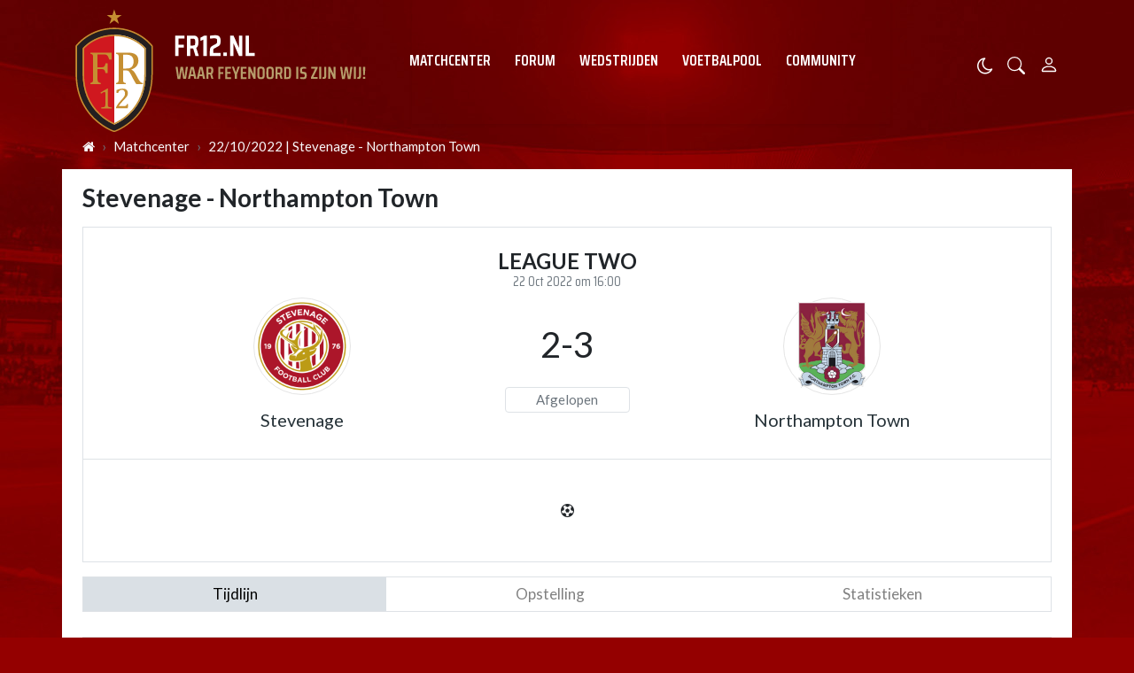

--- FILE ---
content_type: text/html; charset=UTF-8
request_url: https://www.fr12.nl/matchcenter/match/League%20Two/stevenage-northampton-town-20222023-league-two-2022-10-22t140000000000z/18543597
body_size: 14621
content:
<!doctype html>
<html lang="nl">
<head>
    <meta charset="utf-8">
    <meta http-equiv="x-ua-compatible" content="ie=edge"/>
    <meta name="viewport" content="width=device-width, initial-scale=1, maximum-scale=1, user-scalable=0">
    <meta name="csrf-token" content="">
    <link rel="dns-prefetch" href="https://fonts.gstatic.com">
    <link rel="preconnect" href="https://fonts.gstatic.com" crossorigin>
    <link rel="preload" as="font" type="font/woff2" crossorigin href="https://fonts.gstatic.com/s/sairacondensed/v11/EJRLQgErUN8XuHNEtX81i9TmEkrnfc9Q962fhC61Hg.woff2">
    <link rel="preload" as="font" type="font/woff2" crossorigin href="https://fonts.gstatic.com/s/lato/v24/S6uyw4BMUTPHjx4wXiWtFCc.woff2">
    <link rel="preload" as="font" type="font/woff2" crossorigin href="https://fonts.gstatic.com/s/lato/v24/S6u9w4BMUTPHh6UVSwiPGQ3q5d0.woff2">
    <link rel="preload" as="font" type="font/woff2" crossorigin href="https://fonts.gstatic.com/s/sairacondensed/v11/EJROQgErUN8XuHNEtX81i9TmEkrvoutF2o-Srg.woff2">
    <link rel="preload" as="font" type="font/woff2" crossorigin href="https://fonts.gstatic.com/s/lato/v24/S6uyw4BMUTPHjxAwXiWtFCfQ7A.woff2">
    <link rel="alternate" type="application/rss+xml" href="https://www.fr12.nl/sitemap/news.xml">
            <link rel="icon" href="https://r.testifier.nl/Acbs8526SDKI/resizing_type:fill/plain/https%3A%2F%2Fs3-newsifier.ams3.digitaloceanspaces.com%2Ffr12.nl%2Fimages%2F2021-05%2Ffavicon-60a66eaf35789.ico@webp" type="image/x-icon"/>
        <link rel="shortcut icon" href="https://r.testifier.nl/Acbs8526SDKI/resizing_type:fill/plain/https%3A%2F%2Fs3-newsifier.ams3.digitaloceanspaces.com%2Ffr12.nl%2Fimages%2F2021-05%2Ffavicon-60a66eaf35789.ico@webp" type="image/x-icon"/>
        <link rel="stylesheet" href="https://cdnjs.cloudflare.com/ajax/libs/font-awesome/4.7.0/css/font-awesome.min.css" integrity="sha512-SfTiTlX6kk+qitfevl/7LibUOeJWlt9rbyDn92a1DqWOw9vWG2MFoays0sgObmWazO5BQPiFucnnEAjpAB+/Sw==" crossorigin="anonymous" />
            <link rel="manifest" href="/manifest.json">
        <meta name="apple-mobile-web-app-capable" content="yes">
        <meta name="apple-mobile-web-app-status-bar-style" content="default">
        <meta name="apple-mobile-web-app-title" content="FR12.nl">
        <link rel="apple-touch-icon" href="https://r.testifier.nl/Acbs8526SDKI/resizing_type:fill/width:114/plain/https%3A%2F%2Fs3-newsifier.ams3.digitaloceanspaces.com%2Ffr12.nl%2Fimages%2F2022-06%2Fimage-61fbe715ebab7-62a8569e33a4d.png@webp">
                <link rel="apple-touch-startup-image" media="(device-width: 375px) and (device-height: 812px) and (-webkit-device-pixel-ratio: 3)" href="https://r.testifier.nl/Acbs8526SDKI/resizing_type:fill/width:1125/height:2436/plain/https%3A%2F%2Fs3-newsifier.ams3.digitaloceanspaces.com%2Ffr12.nl%2Fimages%2F2022-06%2Flogo-splash-fr12-62a8572552b49.png@webp">
        <link rel="apple-touch-startup-image" media="(device-width: 375px) and (device-height: 667px) and (-webkit-device-pixel-ratio: 2)" href="https://r.testifier.nl/Acbs8526SDKI/resizing_type:fill/width:750/height:1334/plain/https%3A%2F%2Fs3-newsifier.ams3.digitaloceanspaces.com%2Ffr12.nl%2Fimages%2F2022-06%2Flogo-splash-fr12-62a8572552b49.png@webp">
        <link rel="apple-touch-startup-image" media="(device-width: 414px) and (device-height: 736px) and (-webkit-device-pixel-ratio: 3)" href="https://r.testifier.nl/Acbs8526SDKI/resizing_type:fill/width:1242/height:2208/plain/https%3A%2F%2Fs3-newsifier.ams3.digitaloceanspaces.com%2Ffr12.nl%2Fimages%2F2022-06%2Flogo-splash-fr12-62a8572552b49.png@webp">
        <link rel="apple-touch-startup-image" media="(device-width: 320px) and (device-height: 568px) and (-webkit-device-pixel-ratio: 2)" href="https://r.testifier.nl/Acbs8526SDKI/resizing_type:fill/width:640/height:1136/plain/https%3A%2F%2Fs3-newsifier.ams3.digitaloceanspaces.com%2Ffr12.nl%2Fimages%2F2022-06%2Flogo-splash-fr12-62a8572552b49.png@webp">
        <link rel="apple-touch-startup-image" media="(device-width: 768px) and (device-height: 1024px) and (-webkit-device-pixel-ratio: 2)" href="https://r.testifier.nl/Acbs8526SDKI/resizing_type:fill/width:1536/height:2048/plain/https%3A%2F%2Fs3-newsifier.ams3.digitaloceanspaces.com%2Ffr12.nl%2Fimages%2F2022-06%2Flogo-splash-fr12-62a8572552b49.png@webp">
        <link rel="apple-touch-startup-image" media="(device-width: 834px) and (device-height: 1112px) and (-webkit-device-pixel-ratio: 2)" href="https://r.testifier.nl/Acbs8526SDKI/resizing_type:fill/width:1668/height:2224/plain/https%3A%2F%2Fs3-newsifier.ams3.digitaloceanspaces.com%2Ffr12.nl%2Fimages%2F2022-06%2Flogo-splash-fr12-62a8572552b49.png@webp">
        <link rel="apple-touch-startup-image" media="(device-width: 1024px) and (device-height: 1366px) and (-webkit-device-pixel-ratio: 2)" href="https://r.testifier.nl/Acbs8526SDKI/resizing_type:fill/width:2048/height:2732/plain/https%3A%2F%2Fs3-newsifier.ams3.digitaloceanspaces.com%2Ffr12.nl%2Fimages%2F2022-06%2Flogo-splash-fr12-62a8572552b49.png@webp">
                <meta name="theme-color" content="#FFF" />
    
    <script>
        let register_title = "Registreren"
    </script>
    <link href="https://fonts.googleapis.com/css2?family=Lato:ital,wght@0,400;0,700;1,400;1,700&family=Saira+Condensed:wght@400;600;700&display=swap" rel="stylesheet">
    
    <link rel="stylesheet" href="/assets/cdn/default_fr12/css/app.css?v=1768413408">
    
        <script defer data-api="https://analytics.newsifier.nl/api/event" src="/vendor/plausible/script.manual.js"></script>

<script>
    // Enhanced Google Discover detection
    function isGoogleDiscover() {
        const referrer = document.referrer.toLowerCase();
        const userAgent = navigator.userAgent.toLowerCase();

        return (
            referrer.includes('googlequicksearch') ||
            referrer.includes('quicksearchbox') ||
            referrer.includes('google') && (
                userAgent.includes('android') &&
                (userAgent.includes('googleapp') || userAgent.includes('quicksearch'))
            )
        );
    }


    // Track pageview with Discover detection
    function trackPageview() {
        try {
            const isDiscover = isGoogleDiscover();
            const props = isDiscover ? {
                googleDiscover: 1
            } : undefined;


            if (typeof plausible === 'undefined') {
                console.error('Plausible is not loaded');
                return;
            }

            // Send the pageview event to Plausible
            plausible('pageview', {
                props
            });
        } catch (error) {
            console.error('Error tracking pageview:', error);
        }
    }

    // Initialize tracking when DOM is ready
    document.addEventListener('DOMContentLoaded', trackPageview);
</script>


    <!-- //TODO_TEMPLATE_CHANGE -->
    
    <title>Wedstrijd Stevenage - Northampton Town</title>

<script src="https://tags.refinery89.com/fr12nl.js" async></script>

<style>
/* desktop-billboard-atf */
@media (min-width: 992px) {
  .r89-desktop-billboard-atf {
    min-height: 250px;
    margin-top: 20px;
    margin-bottom: 20px
  }
}

/* desktop-leaderboard-atf */
@media (min-width: 992px) {
  .r89-desktop-leaderboard-atf {
    min-height: 90px;
    margin-left: -15px;
  }
}

/* mobile-billboard-top */
@media (max-width: 991px) {
  .r89-mobile-billboard-top {
    min-height: 250px;
    margin-top: 20px;
    margin-bottom: 20px
  }
}

/* desktop-hpa-atf */
@media (min-width: 992px) {
  .r89-desktop-hpa-atf {
    min-height: 600px;
    margin-top: 20px;
    margin-bottom: 20px
  }
}

/* desktop-rectangle-btf */
@media (min-width: 992px) {
  .r89-desktop-rectangle-btf {
    min-height: 250px;
    margin-top: 20px;
    margin-bottom: 20px
  }
}

/* mobile-rectangle-low */
@media (max-width: 991px) {
  .r89-mobile-rectangle-low {
    min-height: 250px;
    margin-top: 20px;
    margin-bottom: 20px
  }
}
</style>


<style>
.bg-dark {
  background: none !important;
}

.bg-dark body {
  color: #FFF;
}

.js-dark a {
  color: #FFF;
}

.js-dark .col-12.px-md-2 {
  padding: 0 !important;
}

.js-dark .bg-dark {
  background: #444 !important;
  color: #FFF;
}

.js-dark table {
  color: #FFF;
  background-color: #222;
}

.js-dark .border.border-light {
  border: 0 !important;
}

.js-dark .bg-light {
  background-color: #222 !important;
}

.js-dark #sidebar-comments-container {
  border: 0 !important;
}

.js-dark #comments_container .bg-white,
.js-dark .badge-light,
.js-dark .heading.h6 {
  background-color: #222 !important;
}

.js-dark .bg-white,
.js-dark .page-link {
  background-color: #111 !important;
  color: #EEE;
}

.js-dark .bg-white a,
.js-dark h1,
.js-dark h2,
.js-dark h3 {
  color: #EEE;
}

.js-dark .text-muted {
  color: #DDD !important;
}

.js-dark {
  background-color: #000;
}

.js-dark .text-dark {
  color: #DDD !important;
}

.js-dark .list-group-item:not(.card-header) {
  background-color: #333 !important;
  color: #EEE;
  border-left: 0 !important;
  border-right: 0 !important;
  border-color: #444 !important;
}

.js-dark .list-group-item a {
  color: #EEE !important;
}

.js-dark .border-top,
.border-bottom,
.border-bottom-0,
.border-0 {
  border-color: #666 !important;
  border: 0 !important;
}

.js-dark .read-more article {
  background: #B10025;
}

.js-dark .read-more h4,
.read-more .arrow {
  color: #EEE;
}

.js-dark .read-more .arrow {
  border-color: rgba(255, 255, 255, 0.25);
}

.js-dark .poll-wrapper div {
  border: 0;
}

.js-dark blockquote footer {
  background: none;
  color: #DDD !important;
}

.js-dark .text-black {
  color: #FFF !important;
}

.js-dark .navbar-collapse.bg-dark {
  background-color: #222 !important;
}

a.text-dark:focus,
a.text-dark:hover {
  color: #FFF !important;
}

.btn:hover {
  color: #FFF;
}

article .article_content a {
  text-decoration: underline;
}

.js-dark .btn-light {
  background-color: #555;
  border-color: #555;
  color: #FFF;
}

.js-dark h1,
.js-dark h2,
.js-dark h3 {
  color: #262626;
}

.modal-content h2 {
  color: #FFF;
}

.js-dark .bg-white a,
.js-dark h1,
.js-dark h2,
.js-dark h3 {
  color: #eee;
}

.js-dark .btn-secondary {
  background-color: #B69E6C;
}

.js-dark article.bg-white .article_content a {
  color: #fd0e25;
}

a.text-dark:focus,
a.text-dark:hover {
  color: #333 !important;
}

a.btn-primary.text-dark:focus,
a.btn-primary.text-dark:hover {
  color: #fff !important;
}

.js-dark a.text-dark:focus,
.js-dark a.text-dark:hover {
  color: #fff !important;
}

.js-dark .btn:hover {
  color: #212529;
}

.js-dark .btn:hover {
  color: #fff;
}

.js-dark table.table-medals tbody tr:first-child {
  color: #333 !important;
}

.js-dark table.table-medals tbody tr:nth-child(2) {
  color: #333 !important;
}

.js-dark table.table-medals tbody tr:nth-child(3) {
  color: #333 !important;
}

.js-dark .border {
  border: 0 !important;
}

.js-dark .btn-secondary {
  border: 0 !important;
  color: #eee;
}

.js-dark .btn-secondary:hover {
  background-color: #493C31;
  color: #FFF;
}

.js-dark .table th,
.js-dark .table td {
  border-color: #444;
}

.js-dark textarea {color:#FFF;} 

.js-dark .btn-danger-light {background-color: #dc3545;}

.number {display:none;}

.card-title .badge.badge-secondary {display:none;}

.container-fluid.bg-dark {background:#FFF !important;}
.js-dark .container-fluid.bg-dark {background:#111 !important;}

#mom_vote .text-right.border-top-md-0 span.float-right {
    width: auto !important;
}

.sda {margin-bottom:15px;margin-top:15px;}

.match-widget .pb-4.text-capitalize, .match-widget .tab-content {display:none;}

.js-dark .live-minute {color:#FFF;}

html, body {
    max-width: 100%;
    overflow-x: hidden;
}
</style>
<script type="text/javascript">
    (function(c,l,a,r,i,t,y){
        c[a]=c[a]||function(){(c[a].q=c[a].q||[]).push(arguments)};
        t=l.createElement(r);t.async=1;t.src="https://www.clarity.ms/tag/"+i;
        y=l.getElementsByTagName(r)[0];y.parentNode.insertBefore(t,y);
    })(window, document, "clarity", "script", "a6305ukpz4");
</script>


    
    <!-- head emd is last element in head tag -->
    <script>

    let darkmodekey = 'dark-mode';
    let fontSizeKey = 'font-size-key';
    function setLayoutModeInLocalStorage(mode)
    {
        let val = "0";
        if( mode == "dark-mode" )
            val = "1";
        localStorage.setItem(darkmodekey,val);
    }
    function manageDarkMode()
    {
        var data = localStorage.getItem(darkmodekey);
        if(data && data == "1")
        {
            applyLayoutMode("dark-mode");
        }
        else
        {
            applyLayoutMode("light-mode");
        }
    }
    function manageFontSize()
    {
        var data = localStorage.getItem(fontSizeKey);
        if(data && data == "big")
        {
            document.documentElement.style.fontSize = "20px";
        }else{
            document.documentElement.style.fontSize = "16px"
        }
    }
    function hasClass(ele,cls) {
        return ele.className.match(new RegExp('(\\s|^)'+cls+'(\\s|$)'));
    }
    function getLayoutMode()
    {
        return hasClass(document.documentElement , 'js-dark' ) || hasClass(document.documentElement , 'dark' ) ? "dark-mode" : "light-mode";
    }
    function applyLayoutMode(mode)
    {

        if( !document.documentElement ) return ;

        if( mode == "dark-mode" )
        {
            if(document.documentElement.hasAttribute("is-tailwind")) {
                document.documentElement.classList.add('dark');// for tailwind apps
            } else {
                document.documentElement.classList.add("js-dark");
            }
        }
        if( mode == "light-mode" )
        {
            
            if(document.documentElement.hasAttribute("is-tailwind")) {
                document.documentElement.classList.remove('dark');// for tailwind apps 
            } else {
                document.documentElement.classList.remove("js-dark");
            }
        }
        setLayoutModeInLocalStorage(mode);
    }
    function setLayoutMode(mode,options = {})
    {
        applyLayoutMode(mode);
        if( !(options.callApi === 0) )
            updateUserLayout(mode);
    }
    function initializeLayout(){
        manageDarkMode();
        manageFontSize();
    }
    initializeLayout();
    document.addEventListener('readystatechange', initializeLayout);


</script>



</head>
<body class="nav-mobile-push">
    <div class="toast d-none" role="alert" style="z-index:1000000000;position: fixed; bottom: 0px; right: -129px;" aria-live="assertive" aria-atomic="true">
  <div class="toast-header">
    
    <strong class="mr-auto">Nieuw kennisgeving</strong>
    <small>Nu</small>
    <button type="button" class="ml-2 mb-1 close" data-dismiss="toast" aria-label="Close">
      <span aria-hidden="true">&times;</span>
    </button>
  </div>
  <div class="toast-body">
   
  </div>
</div>    <input type="hidden" id="comments_message" value="reacties" />
<input type="hidden" id="is_featured_comment_enabled" value="1" />
<input type="hidden" id="mom_voting_message" value="Bedankt voor het stemmen!" />

<input type="hidden"  value="0" id="show_author" />
<input type="hidden"  value="10" id="sidebar_total_articles" />
<input type="hidden"  value="https://cloud3-service.newsifier.nl" id="actions_api_url" />
<input type="hidden"  value="https://karma-stats-service.newsifier.nl" id="karma_api_url" />
<input type="hidden"  value="www.fr12.nl" id="tenant_name" />


<input type="hidden"   value="fr12.newsifier.com" id="tenant_id" />
<input type="hidden"  value="1" id="show_web_push_alarm" />
<input type="hidden"  value="" id="popup_last_update_at" />
<input type="hidden"  value="" id="smartbar_last_update_at" />
<input type="hidden"  value="Feyenoord" id="favorite_team" />

<input type="hidden"  value="imgproxy" id="image_service" />
<input type="hidden"  value="https://r.testifier.nl" id="image_service_host" />

<input type="hidden"  value="nl" id="lang" />
<input type="hidden" id="karma_service_url" value="https://karma-stats-service.newsifier.nl" />
<input type="hidden" id="soccer_service_url" value="https://api-soccer.newsifier.nl" />

<input type="hidden" id="likes_message" value="Likes" />

<input type="hidden"  value="default_fr12" id="tenant_folder" />
<input type="hidden"  value="nodejs" id="api_source" />
<input type="hidden"  value="FR12.nl" id="website_name" />
<input type="hidden"  value="multimirror" id="broadcast_driver" />
<input type="hidden" id="me" value="" data-notifications-popup="" />

<input type="hidden"  value="1768413408" id="files_version" />
<input type="hidden"  value="https://api-soccer.newsifier.nl" id="soccer_service_url" />

<input type="hidden" id="socket_new_comment_message" value="nieuwe reacties tonen" />
<input type="hidden" id="front_custom_code" value="" />
    <input type="hidden"  value="Eredivisie" id="main_league" />

            <input type="hidden" id="display-pop-up" value="">

    
    <input id="user_id" type="hidden" value="0">

<div class="modal fade" id="staticBackdrop" data-keyboard="false" tabindex="-1" aria-labelledby="staticBackdropLabel" aria-hidden="true" data-redirect-action="">
    <div class="modal-dialog modal-dialog-centered">
        <div class="modal-content p-5 bg-black text-white">
            <div id="guest_user_section" style="display: block">
              
            </div>
            <div id="logged_user_section" style="display: block">

                <div class="alert alert-success login-alert d-none" role="alert">
                    Je bent nu ingelogd! De popup zal nu automatisch sluiten ..
                </div>

                <a id="my_profile_btn" href="https://www.fr12.nl/user/profile" class="d-none my-profile-menu btn btn-block btn-primary rounded-0 py-3 font-weight-bold text-dark">
                    <span>Mijn profiel</span>
                </a>
                <a href="#" class="public-profile-btn d-none btn btn-block btn-primary rounded-0 py-3 font-weight-bold text-dark">
                    <span>Statistieken</span>
                </a>
                <a href="#" class="d-none btn btn-danger btn-block rounded-0 py-3 text-uppercase js-logout">
                    <i data-feather="log-out"></i><span>Uitloggen
                    </span>
                </a>
            </div>
            <div id="not_verified_user_section" style="display:none">
                <div class="alert alert-primary" role="alert">
                    Controleer je e-mail om je account te verifiëren!
                </div>
            </div>
        </div>
    </div>
</div>


<div class="modal fade" id="importedUser" data-keyboard="false" tabindex="-1" aria-labelledby="staticBackdropLabel" aria-hidden="true" data-redirect-action="">
    <div class="modal-dialog modal-dialog-centered">
        <div class="modal-content p-4">

            <div >
                <h2>Inloggen</h2>
                <div class="alert px-0" role="alert">
                    Omdat we gemigreerd zijn naar een ander CMS moet je je wachtwoord opnieuw instellen. Dit komt omdat wij je wachtwoord versleuteld hebben opgeslagen en wij deze dus niet meeverhuisd hebben naar ons nieuwe CMS. We sturen je nu direct een e-mail waarmee je wachtwoord opnieuw kan instellen. Daarna kun je meteen inloggen met je gebruikersnaam en je nieuwe wachtwoord.
                </div>
            </div>
        </div>
    </div>
</div>

<header>
    <div class="container-fluid">
        <div class="container">
            <div class="row">
                <div class="col-6 col-lg-4 d-flex align-items-center header_size">
                    <a href="/" class="navbar-brand">
                        <img src="/assets/images/fr12-desktop.svg" class="d-none d-lg-block" style="position:absolute;bottom:-10px;z-index:1;" alt="FR12.nl">
                        <img src="/assets/images/fr12-mobile.svg" class="d-block d-lg-none" style="position:absolute;top:15px;z-index:1;" alt="FR12.nl">
                    </a>
                </div>
                <div class="col-lg-6 d-none d-lg-block align-items-center main-nav">
                    <div class="container-fluid h-100 w-100 smart-scroll shadow-sm scrollbar-hide px-0" style="height:48px;line-height:34px">
                        <div class="row d-flex align-items-center h-100">
                            <div class=" container main px-0">
                                <div class="row">
                                    <div class="col">
                                                                                <ul class="nav font-secondary text-uppercase font-weight-bold scroll scrollbar-hide">
                                                                                        <li class="nav-item px-1 px-md-2 py-2 mr-0"> <!-- active -->
                                                <a class="nav-link px-1 py-0 text-white" href="https://www.fr12.nl/matchcenter" >Matchcenter</a>
                                            </li>
                                                                                        <li class="nav-item px-1 px-md-2 py-2 mr-0"> <!-- active -->
                                                <a class="nav-link px-1 py-0 text-white" href="/forum" >Forum</a>
                                            </li>
                                                                                        <li class="nav-item px-1 px-md-2 py-2 mr-0"> <!-- active -->
                                                <a class="nav-link px-1 py-0 text-white" href="https://www.fr12.nl/matchcenter/team/Feyenoord" >Wedstrijden</a>
                                            </li>
                                                                                        <li class="nav-item px-1 px-md-2 py-2 mr-0"> <!-- active -->
                                                <a class="nav-link px-1 py-0 text-white" href="https://www.fr12.nl/football-pool/predictions/" >Voetbalpool</a>
                                            </li>
                                                                                        <li class="nav-item px-1 px-md-2 py-2 mr-0"> <!-- active -->
                                                <a class="nav-link px-1 py-0 text-white" href="/community" >Community</a>
                                            </li>
                                                                                    </ul>
                                                                            </div>
                                </div>
                            </div>
                        </div>
                    </div>
                </div>
                <div class="col-6 col-lg-2 d-flex align-items-center justify-content-end header_size">

                    <a href="#" style="margin-top:9px;" class="mr-3 js-color-switch">
                        <i class="fa fa-moon-o d-none" aria-hidden="true" style="color: #FFF;font-size: 1.42em;"></i>
                        <i class="fa fa-sun-o d-none" aria-hidden="true" style="color: #FFF;font-size: 1.42em;"></i>
                    </a>
                    <script>
                        window.addEventListener('load', function () {
                            $( ".js-color-switch" ).on( "click", function() {
                                if (getLayoutMode() == 'light-mode') {
                                    $('.js-color-switch .fa-moon-o').addClass('d-none');
                                    $('.js-color-switch .fa-sun-o').removeClass('d-none');
                                    setLayoutMode('dark-mode');
                                    console.log('dark mode');
                                } else {
                                    $('.js-color-switch .fa-moon-o').removeClass('d-none');
                                    $('.js-color-switch .fa-sun-o').addClass('d-none');
                                    setLayoutMode('light-mode');
                                    console.log('light mode');
                                }
                            });
                            if (getLayoutMode() == 'light-mode') {
                                $('.js-color-switch .fa-moon-o').removeClass('d-none');
                                $('.js-color-switch .fa-sun-o').addClass('d-none');
                            } else {
                                $('.js-color-switch .fa-moon-o').addClass('d-none');
                                $('.js-color-switch .fa-sun-o').removeClass('d-none');
                            }
                        });
                    </script>
                    
                    <a data-toggle="collapse" href="#search-input-box" aria-label="search" role="button" aria-expanded="false" aria-controls="search-input-box" class="text-white mr-3" style="font-size:1.3em;margin-top:3px;">
                        <svg width="1em" height="1em" viewBox="0 0 16 16" class="bi bi-search" fill="currentColor" xmlns="http://www.w3.org/2000/svg">
                            <path fill-rule="evenodd" d="M10.442 10.442a1 1 0 0 1 1.415 0l3.85 3.85a1 1 0 0 1-1.414 1.415l-3.85-3.85a1 1 0 0 1 0-1.415z" />
                            <path fill-rule="evenodd" d="M6.5 12a5.5 5.5 0 1 0 0-11 5.5 5.5 0 0 0 0 11zM13 6.5a6.5 6.5 0 1 1-13 0 6.5 6.5 0 0 1 13 0z" />
                        </svg>
                    </a>
                    <style>
    .notifications {
        max-width:100%;
        min-width:336px;
    }

    .notifications-wrapper {
        overflow:auto;
        max-height:250px;
    }
</style>


<a class="text-white position-relative mr-3 d-none" role="button" data-toggle="dropdown" data-target="#" id="user_notifications_dropdown" href="#" aria-label="Notification" style="font-size:1.4em;margin-top:3px;">
    <svg width="1em" height="1em" viewBox="0 0 16 16" class="bi bi-bell" fill="currentColor" xmlns="http://www.w3.org/2000/svg">
        <path d="M8 16a2 2 0 0 0 2-2H6a2 2 0 0 0 2 2z" />
        <path fill-rule="evenodd" d="M8 1.918l-.797.161A4.002 4.002 0 0 0 4 6c0 .628-.134 2.197-.459 3.742-.16.767-.376 1.566-.663 2.258h10.244c-.287-.692-.502-1.49-.663-2.258C12.134 8.197 12 6.628 12 6a4.002 4.002 0 0 0-3.203-3.92L8 1.917zM14.22 12c.223.447.481.801.78 1H1c.299-.199.557-.553.78-1C2.68 10.2 3 6.88 3 6c0-2.42 1.72-4.44 4.005-4.901a1 1 0 1 1 1.99 0A5.002 5.002 0 0 1 13 6c0 .88.32 4.2 1.22 6z" />
    </svg> 

    <span id="notifications-badge-counter" class="rounded-circle bg-danger border position-absolute text-center d-none should-hide-on-clear" style="border-color:#FFF;height:16px;width:16px;line-height:14px;font-size:0.4em;right:-6px;top:2px;"></span>

</a>

<ul class="dropdown-menu notifications dropdown-menu-right m-0 p-0 border-0 shadow-sm" role="menu" aria-labelledby="user_notifications_dropdown" style="font-size:0.9rem;line-height:normal;">
    <div class="notification-heading mx-2 border-bottom py-3 font-secondary">
        <div class="d-flex align-items-center">
            <div class="col">
                <h4 class="m-0">Notificaties</h4>
            </div>
            <div class="col text-right">
                <a class="small d-none" href="#" id="mark_all_ar_read">
                    <span style="display: none" id="mark_all_as_read_spinner" class="spinner-border spinner-border-sm" role="status" aria-hidden="true"></span> 
                    Alles als gelezen markeren
                </a>
            </div>
        </div>
    </div>
    <div class="row w-100">
        <span style="display: none" id="user_notifications_spinner" class="m-auto spinner-border spinner-border-sm" role="status" aria-hidden="true"></span>
    </div>
    <div class="notifications-wrapper" id="user_notifications" style="line-height:normal !important;"></div>
    <div class="notification-footer py-3 mx-2 overflow-hidden">
        <a id="notifications_load_more" href="#" class="small pull-left d-none" onclick="loadMoreNotifications();return false;" >
            <span style="display: none" id="read_more_spinner" class="spinner-border spinner-border-sm" role="status" aria-hidden="true"></span>
            Lees meer
        </a>
        <a href="/user/profile" class="small pull-right">
            Notificaties Instellingen
        </a>
    </div>
</ul> 
                    <a class="text-white" aria-label="Person" style="font-size:1.5em;" href="#" id="login_menu" data-toggle="modal" data-target="#staticBackdrop">
                        <svg width="1em" height="1em" viewBox="0 0 16 16" class="bi bi-person" fill="currentColor" xmlns="http://www.w3.org/2000/svg">
                            <path fill-rule="evenodd" d="M10 5a2 2 0 1 1-4 0 2 2 0 0 1 4 0zM8 8a3 3 0 1 0 0-6 3 3 0 0 0 0 6zm6 5c0 1-1 1-1 1H3s-1 0-1-1 1-4 6-4 6 3 6 4zm-1-.004c-.001-.246-.154-.986-.832-1.664C11.516 10.68 10.289 10 8 10c-2.29 0-3.516.68-4.168 1.332-.678.678-.83 1.418-.832 1.664h10z" />
                        </svg>
                    </a>

                </div>
            </div>
        </div>
    </div>
</header>

<div class="container-fluid smart-scroll shadow-sm d-block d-lg-none" style="height:48px;line-height:34px">
    <div class="row bg-red">
        <div class="container-fluid main">
            <div class="row">
                <div class="col">
                                            <ul class="nav font-secondary text-uppercase font-weight-bold scroll">
                                                        <li class="nav-item"> <!-- active -->
                                <a class="nav-link px-md-3 px-1 text-white" href="https://www.fr12.nl/matchcenter" >Matchcenter</a>
                            </li>
                                                        <li class="nav-item"> <!-- active -->
                                <a class="nav-link px-md-3 px-1 text-white" href="/forum" >Forum</a>
                            </li>
                                                        <li class="nav-item"> <!-- active -->
                                <a class="nav-link px-md-3 px-1 text-white" href="https://www.fr12.nl/matchcenter/team/Feyenoord" >Wedstrijden</a>
                            </li>
                                                        <li class="nav-item"> <!-- active -->
                                <a class="nav-link px-md-3 px-1 text-white" href="https://www.fr12.nl/football-pool/predictions/" >Voetbalpool</a>
                            </li>
                                                        <li class="nav-item"> <!-- active -->
                                <a class="nav-link px-md-3 px-1 text-white" href="/community" >Community</a>
                            </li>
                                                    </ul>
                                    </div>
            </div>
        </div>
    </div>
</div>
<div class="container-fluid text-white collapse py-3" id="search-input-box">
    <div class="row">
        <div class="container">
            <div class="row">
                <div class="col">
                    <form method="GET" action="/search" class="py-2">
                        <div class="form-group mb-0 has-search">
                            <span class="fa fa-search form-control-feedback"></span>
                            <input type="text" class="form-control" name="q" placeholder="Zoek ..">
                        </div>
                    </form>
                </div>
            </div>
        </div>
    </div>
</div>
    <script type="application/ld+json">
    {
     "@context": "https://schema.org",
     "@type": "BreadcrumbList",
     "itemListElement":
     [
          {
       "@type": "ListItem",
       "position": 0,
       "item":
       {
        "@id": "/",
        "name": "Homepage"
        }
      }
       ,           {
       "@type": "ListItem",
       "position": 1,
       "item":
       {
        "@id": "/matchcenter",
        "name": "Matchcenter"
        }
      }
       ,           {
       "@type": "ListItem",
       "position": 2,
       "item":
       {
        "@id": "/matchcenter/match/League Two/stevenage-northampton-town-20222023-league-two-2022-10-22t140000000000z/18543597",
        "name": "22/10/2022 | Stevenage - Northampton Town"
        }
      }
               ]
    }
</script>



    <nav class="container" aria-label="breadcrumb">
      <ol class="breadcrumb bg-transparent m-0 p-0 py-3 px-2 d-none d-md-flex">
                                      <li class="breadcrumb-item"><a href="/" class="text-light"><i style="width: 14px;height: 14px;" class="fa fa-home" aria-hidden="true"></i></a></li>
                                                                      <li class="breadcrumb-item"><a href="/matchcenter" class="text-light">Matchcenter</a></li>
                                                            <li class="breadcrumb-item"><a href="/matchcenter/match/League Two/stevenage-northampton-town-20222023-league-two-2022-10-22t140000000000z/18543597" class="text-light">22/10/2022 | Stevenage - Northampton Town</a></li>
                                  </ol>
    </nav>

    
<div class="container p-0 match-page">
    <div class="d-flex flex-column flex-lg-row bg-white pt-3">
        <div class="flex-fill overflow-hidden">
            <div class="container-fluid mb-3">
                <div class="row mx-md-2 mt-2">
                    <article class="col pl-3 pr-3 pt-3 pl-sm-0 pr-sm-0 mt-n4">

                        <h1 class="font-weight-bold h3 mb-3">Stevenage - Northampton Town</h1>

                        <!-- <p>Lorem ipsum dolor sit amet, consectetur adipiscing elit. Aenean euismod bibendum laoreet. Proin gravida dolor sit amet lacus accumsan et viverra justo commodo. Proin sodales pulvinar sic tempor. Sociis natoque penatibus et magnis dis parturient
                            montes, nascetur ridiculus mus. Nam fermentum, nulla luctus pharetra vulputate, felis tellus mollis orci, sed rhoncus pronin sapien nunc accuan eget.</p> -->


                        <div class="border py-4 px-1 px-sm-5">
                            <div class="h4 font-weight-bold text-uppercase text-center mb-0">League Two</div>

                            <div class="text-muted font-secondary text-center mb-2" >22 Oct 2022 om 16:00</div>

                            <div class="row fixture-score-block">
                                <div class="col-4 col-md-5 text-center pl-3 d-flex flex-column align-items-start">
                                    <div class="team-logo rounded-circle border border-light d-flex align-items-center justify-content-around text-center mx-auto">
                                        <a href="/matchcenter/team/Stevenage" title="Stevenage"><img src="https://cdn.sportmonks.com/images/soccer/teams/25/409.png" height="60"></a>
                                    </div>
                                    <a href="/matchcenter/team/Stevenage" title="Stevenage" class="align-self-center h5 mt-3">Stevenage</a>
                                </div>
                                <div class="col-4 col-md-2 align-self-center">
                                    <div class="d-flex justify-content-around">
                                        <div class="h1 text-center">2-3</div>

                                    </div>
                                                                        <div class="rounded border p-1 text-muted text-center mt-3 text-truncate">Afgelopen</div>
                                </div>
                                <div class="col-4 col-md-5 text-center pr-3 d-flex flex-column align-items-start">
                                    <div class="team-logo rounded-circle border border-light d-flex align-items-center justify-content-around text-center mx-auto">
                                        <a href="/matchcenter/team/Northampton Town" title="Northampton Town"><img src="https://cdn.sportmonks.com/images/soccer/teams/29/221.png" height="60"></a>
                                    </div>
                                    <a href="/matchcenter/team/Northampton Town" title="Northampton Town" class="align-self-center h5 mt-3">Northampton Town</a>
                                </div>
                            </div>
                        </div>
                        <div class="border border-top-0 p-1 p-sm-5 d-flex justify-content-center">

                            
                            <!-- NEEDED SHOW THIS PART ONLY WHEN THERE ARE GOALS -->

                            <ul class="list-group text-right border-0" style="min-width:45%;">
                                                                                                                                                                                                                                            </ul>

                            <ul class="list-group border-0 text-center" style="min-width:10%;">
                                <li class=" p-0 border-0"><i class="fa fa-futbol-o" aria-hidden="true"></i></li>
                            </ul>

                            <ul class="list-group border-0" style="min-width:45%;">
                                                                                                                                                                                                                                                                        </ul>
                            <!-- END: SHOW THIS PART ONLY WHEN THERE ARE GOALS -->

                        </div>

                        

                        <div class="pb-4 text-capitalize">
                            <ul class="nav nav-pills border nav-fill mb-1 mt-3" id="pills-tab" role="tablist">
                                <li class="nav-item" role="presentation">
                                    <a class="nav-link  active " id="pills-timeline-tab" data-toggle="pill" href="#pills-timeline" role="tab" aria-controls="pills-timeline" aria-selected="true">tijdlijn</a>
                                </li>
                                <li class="nav-item" role="presentation">
                                    <a class="nav-link" id="pills-lineup-tab" data-toggle="pill" href="#opstelling" role="tab" aria-controls="pills-lineup" aria-selected="false">Opstelling </a>
                                </li>
                                <li class="nav-item" role="presentation">
                                    <a class="nav-link" id="pills-stats-tab" data-toggle="pill" href="#statistieken" role="tab" aria-controls="pills-stats" aria-selected="false">statistieken</a>
                                </li>
                                                                                            </ul>
                        </div>

                        <div class="tab-content" id="pills-tabContent">
                            <div class="tab-pane fade  active show " id="pills-timeline" role="tabpanel" aria-labelledby="pills-timeline-tab">

                                                                                                                                                <div class="card rounded-0 mb-4">
                                            <div class="card-header bg-white text-uppercase font-weight-bold"><i class="fa fa-refresh mr-1" aria-hidden="true"></i> Wissel <span  class="float-right text-muted font-secondary">66'</span></div>
                                            <div class="row no-gutters">
                                                <div class="col-12 col-md-6 border-right d-flex justify-content-between align-items-center">
                                                    <div class="card-body pr-0">
                                                        <p class="card-text text-success text-uppercase mb-0 font-weight-normal"><i class="fa fa-arrow-down" aria-hidden="true"></i> In</p>
                                                        <h6 class="card-title mt-0 mb-1 font-weight-bold"><a href="https://www.fr12.nl/matchcenter/player/37537882">M. Dyche</a></h6>
                                                        <p class="card-text text-muted"><img src="https://cdn.sportmonks.com/images/soccer/teams/29/221.png" width="20">
                                                            Northampton Town - Verdediger #
                                                        </p>
                                                    </div>
                                                    <img src="https://cdn.sportmonks.com/images/soccer/placeholder.png" onerror="this.src='/assets/images/default-avatar.svg'" class="rounded-circle bg-white border mr-3" alt="M. Dyche" style="min-width:50px;min-height:50px;width:50px;height:50px;">
                                                </div>
                                                                                                <div class="col-12 col-md-6 d-flex justify-content-between align-items-center">
                                                    <div class="card-body pr-0">
                                                        <p class="card-text text-danger text-uppercase font-weight-bold mb-0"><i class="fa fa-arrow-up" aria-hidden="true"></i> Uit</p>
                                                        <h6 class="card-title mt-0 mb-1 font-weight-bold"><a href="https://www.fr12.nl/matchcenter/player/1494302">A. Odimayo</a></h6>
                                                        <p class="card-text text-muted"><img src="https://cdn.sportmonks.com/images/soccer/teams/29/221.png" width="20">
                                                            Northampton Town - Verdediger #</p>
                                                    </div>
                                                    <img src="https://cdn.sportmonks.com/images/soccer/placeholder.png" onerror="this.src='/assets/images/default-avatar.svg'" class="rounded-circle bg-white border mr-3" alt="A. Odimayo" style="min-width:50px;min-height:50px;width:50px;height:50px;">
                                                </div>
                                                                                            </div>
                                        </div>
                                                                                                </div> 
                                                            <div class="tab-pane fade" id="opstelling" role="tabpanel" aria-labelledby="pills-lineup-tab">
                                                                            <div class="pb-4 col-md-5 col-lg-4 mx-auto" id="FormationGameScript">
                                            <ul class="nav toggle-btn nav-fill mb-1 mt-2 p-1" id="teams-tab" role="tablist">
                                                <li class="nav-item" role="presentation">
                                                    <a class="nav-link active" id="home-team-tab" data-toggle="pill" href="#home-team" role="tab" aria-controls="home-team" aria-selected="true">
                                                        Stevenage
                                                    </a>
                                                </li>
                                                <li class="nav-item" role="presentation">
                                                    <a class="nav-link" id="away-team-tab" data-toggle="pill" href="#away-team" role="tab" aria-controls="away-team" aria-selected="false">
                                                        Northampton Town
                                                    </a>
                                                </li>
                                            </ul>
                                        </div>
                                        
                                        <div style="max-width:500px;margin:0 auto;">
                                            <div style="width:100%;padding-top:163%; background: url('/images/lineup_game_field.png');background-size: 100% auto;background-repeat: no-repeat;background-position: center;" class="position-relative mb-4">
                                                <div class="position-absolute overflow-hidden w-100 h-100" style="top:0;left:0;border-radius: 8px;">
                                                    <div class="tab-content match-line-up h-100">
                                                        <div class="tab-pane h-100 fade active show" id="home-team" role="tabpanel" aria-labelledby="home-team-tab">
                                                            <div class="match-line-up h-100 d-flex justify-content-between flex-column" data-formation=5-3-2>
        <div class="d-flex w-100 flex-row-reverse " >
                                    <div class="col p-0 text-center align-self-center" data-player-position="0,2,3">
                    <div class="number home">19
                                                                                                                    </div>
                    <div class="name">Reid</div>
                </div>
                                                <div class="col p-0 text-center align-self-center" data-player-position="1,2,3">
                    <div class="number home">32
                                                                                                            <span class="goal"></span>
                                                                                                                        </div>
                    <div class="name">Rose</div>
                </div>
                        </div>
        <div class="d-flex w-100 flex-row-reverse " >
                                    <div class="col p-0 text-center align-self-center" data-player-position="0,3,2">
                    <div class="number home">17
                                                                                                            <span class="goal"></span>
                                                                                                                        </div>
                    <div class="name">Gilbey</div>
                </div>
                                                <div class="col p-0 text-center align-self-center" data-player-position="1,3,2">
                    <div class="number home">18
                                                                                                                    </div>
                    <div class="name">Bostwick</div>
                </div>
                                                <div class="col p-0 text-center align-self-center" data-player-position="2,3,2">
                    <div class="number home">8
                                                                                                                    </div>
                    <div class="name">Taylor</div>
                </div>
                        </div>
        <div class="d-flex w-100 flex-row-reverse " >
                                    <div class="col p-0 text-center align-self-center" data-player-position="0,5,1">
                    <div class="number home">14
                                                                                                                    </div>
                    <div class="name">Smith</div>
                </div>
                                                <div class="col p-0 text-center align-self-center" data-player-position="1,5,1">
                    <div class="number home">6
                                                                                                                    </div>
                    <div class="name">Sweeney</div>
                </div>
                                                <div class="col p-0 text-center align-self-center" data-player-position="2,5,1">
                    <div class="number home">15
                                                    <span class="yellow-card"></span>
                                                                                                                    </div>
                    <div class="name">Vancooten</div>
                </div>
                                                <div class="col p-0 text-center align-self-center" data-player-position="3,5,1">
                    <div class="number home">5
                                                                                                                    </div>
                    <div class="name">Piergianni</div>
                </div>
                                                <div class="col p-0 text-center align-self-center" data-player-position="4,5,1">
                    <div class="number home">20
                                                                                                                    </div>
                    <div class="name">Earley</div>
                </div>
                        </div>
        <div class="d-flex w-100 flex-row-reverse goal-keeper-row" >
                                    <div class="col p-0 text-center align-self-center" data-player-position="0,1,0">
                    <div class="number home">12
                                                                                                                    </div>
                    <div class="name">Ashby-Hammond</div>
                </div>
                        </div>
</div>                                                        </div>
                                                        <div class="tab-pane h-100 fade" id="away-team" role="tabpanel" aria-labelledby="away-team-tab">
                                                            <div class="match-line-up h-100 d-flex justify-content-between flex-column" data-formation=3-4-3>
        <div class="d-flex w-100 flex-row-reverse "  data-is-home="true" >
                                    <div class="col p-0 text-center align-self-center" data-player-position="0,3,3">
                    <div class="number home">19
                                                    <span class="yellow-card"></span>
                                                                                                            <span class="goal"></span>
                                                                                                                        </div>
                    <div class="name">Bowie</div>
                </div>
                                                <div class="col p-0 text-center align-self-center" data-player-position="1,3,3">
                    <div class="number home">9
                                                                                                            <span class="goal"></span>
                                                                                                                        </div>
                    <div class="name">Appere</div>
                </div>
                                                <div class="col p-0 text-center align-self-center" data-player-position="2,3,3">
                    <div class="number home">11
                                                                                                                    </div>
                    <div class="name">Pinnock</div>
                </div>
                        </div>
        <div class="d-flex w-100 flex-row-reverse "  data-is-home="true" >
                                    <div class="col p-0 text-center align-self-center" data-player-position="0,4,2">
                    <div class="number home">20
                                                                                                                    </div>
                    <div class="name">Lintott</div>
                </div>
                                                <div class="col p-0 text-center align-self-center" data-player-position="1,4,2">
                    <div class="number home">4
                                                                                                                    </div>
                    <div class="name">Sowerby</div>
                </div>
                                                <div class="col p-0 text-center align-self-center" data-player-position="2,4,2">
                    <div class="number home">17
                                                                                                            <span class="goal"></span>
                                                                                                                        </div>
                    <div class="name">McWilliams</div>
                </div>
                                                <div class="col p-0 text-center align-self-center" data-player-position="3,4,2">
                    <div class="number home">14
                                                    <span class="yellow-card"></span>
                                                                                                                    </div>
                    <div class="name">Koiki</div>
                </div>
                        </div>
        <div class="d-flex w-100 flex-row-reverse "  data-is-home="true" >
                                    <div class="col p-0 text-center align-self-center" data-player-position="0,3,1">
                    <div class="number home">6
                                                                                                                    </div>
                    <div class="name">Sherring</div>
                </div>
                                                <div class="col p-0 text-center align-self-center" data-player-position="1,3,1">
                    <div class="number home">5
                                                                                                                    </div>
                    <div class="name">Guthrie</div>
                </div>
                                                <div class="col p-0 text-center align-self-center" data-player-position="2,3,1">
                    <div class="number home">22
                                                                                                                            <span class="switch" data-tooltip="Vervangen in 66' door M. Dyche" data-tooltip-position="bottom"><i class="fa fa-arrow-up text-danger" aria-hidden="true"></i></span>
                                            </div>
                    <div class="name">Odimayo</div>
                </div>
                        </div>
        <div class="d-flex w-100 flex-row-reverse goal-keeper-row"  data-is-home="true" >
                                    <div class="col p-0 text-center align-self-center" data-player-position="0,1,0">
                    <div class="number home">1
                                                    <span class="yellow-card"></span>
                                                                                                                    </div>
                    <div class="name">Burge</div>
                </div>
                        </div>
</div>                                                        </div>
                                                    </div>
                                                </div>
                                            </div>
                                        </div>
                                    
                                    <table class="table bg-white mt-4 border-left border-right border-bottom">
                                        <thead>
                                        <tr>
                                            <th class="border-bottom-0"><img src="https://cdn.sportmonks.com/images/soccer/teams/25/409.png" width="20" class="ml-2"></th>
                                            <th class="border-bottom-0 border-left-0 border-right-0 border-top text-center">Wissels</th>
                                            <th class="border-bottom-0 text-right"><img src="https://cdn.sportmonks.com/images/soccer/teams/29/221.png" width="20" class="mr-2"></th>
                                        </tr>
                                        </thead>
                                        <tbody>
                                                                                    <tr>
                                                <td>
                                                                                                            
                                                        
                                                        <p>1 A. Chapman </p>
                                                                                                    </td>
                                                <td></td>
                                                <td class="text-right">
                                                                                                            
                                                        
                                                        3 A. McGowan                                                                                                    </td>
                                            </tr>
                                                                                    <tr>
                                                <td>
                                                                                                            
                                                        
                                                        <p>3 M. Clark </p>
                                                                                                    </td>
                                                <td></td>
                                                <td class="text-right">
                                                                                                            
                                                        
                                                        10 D. Hylton                                                                                                    </td>
                                            </tr>
                                                                                    <tr>
                                                <td>
                                                                                                            
                                                        
                                                        <p>4 J. Reeves </p>
                                                                                                    </td>
                                                <td></td>
                                                <td class="text-right">
                                                                                                            
                                                        
                                                        12 M. Leonard                                                                                                    </td>
                                            </tr>
                                                                                    <tr>
                                                <td>
                                                                                                            
                                                        
                                                        <p>9 L. Norris </p>
                                                                                                    </td>
                                                <td></td>
                                                <td class="text-right">
                                                                                                            
                                                        
                                                        24 R. Haynes                                                                                                    </td>
                                            </tr>
                                                                                    <tr>
                                                <td>
                                                                                                            
                                                        
                                                        <p>10 D. Campbell </p>
                                                                                                    </td>
                                                <td></td>
                                                <td class="text-right">
                                                                                                            
                                                        
                                                        27 P. Abimbola                                                                                                    </td>
                                            </tr>
                                                                                    <tr>
                                                <td>
                                                                                                            
                                                        
                                                        <p>16 A. Read </p>
                                                                                                    </td>
                                                <td></td>
                                                <td class="text-right">
                                                                                                            
                                                        
                                                        35 M. Dyche                                                                                                    </td>
                                            </tr>
                                                                                    <tr>
                                                <td>
                                                                                                            
                                                        
                                                        <p>24 D. Amoo </p>
                                                                                                    </td>
                                                <td></td>
                                                <td class="text-right">
                                                                                                            
                                                        
                                                        36 J. Dadge                                                                                                    </td>
                                            </tr>
                                                                                </tbody>
                                    </table>

                                    <table class="table bg-white mt-4 border-left border-right border-bottom">
                                        <thead>
                                        <tr>
                                            <th class="border-bottom-0"><img src="https://cdn.sportmonks.com/images/soccer/teams/25/409.png" width="20" class="ml-2"></th>
                                            <th class="border-bottom-0 border-left-0 border-right-0 border-top text-center">Coaches</th>
                                            <th class="border-bottom-0 text-right"><img src="https://cdn.sportmonks.com/images/soccer/teams/29/221.png" width="20" class="mr-2"></th>
                                        </tr>
                                        </thead>
                                        <tbody>
                                            <tr>
                                                <td> Steve Evans</td>
                                                <td></td>
                                                                                                                                                    <td class="text-right"> Jon Brady</td>
                                                                                            </tr>
                                        </tbody>
                                    </table>
                                </div>
                            
                            <div class="tab-pane fade" id="statistieken" role="tabpanel" aria-labelledby="pills-stats-tab">
                            <h2 class="text-capitalize">statistieken</h2>
                                                            <table class="table bg-white border-left border-right border-bottom table-striped table-hover">
                                    <thead>
                                    <tr>
                                        <th scope="col" width="20%" class="text-center"><img src="https://cdn.sportmonks.com/images/soccer/teams/25/409.png" width="20"></th>
                                        <th scope="col" class="text-uppercase text-center" width="60%">Team Stats</th>
                                        <th scope="col" width="20%" class="text-center"><img src="https://cdn.sportmonks.com/images/soccer/teams/29/221.png" width="20"></th>
                                    </tr>
                                    </thead>
                                    <tbody>
                                                                        <tr>
                                        <td width="20%" class="text-center">8</td>
                                        <td width="60%" class="text-center">Schoten</td>
                                        <td width="20%" class="text-center">14</td>
                                    </tr>
                                                                                                            <tr>
                                        <td class="text-center">3</td>
                                        <td class="text-center">Schoten op doel</td>
                                        <td class="text-center">4</td>
                                    </tr>
                                                                                                            <tr>
                                        <td class="text-center">45%</td>
                                        <td class="text-center">Balbezit</td>
                                        <td class="text-center">54%</td>
                                    </tr>
                                                                                                            <tr>
                                        <td class="text-center">14</td>
                                        <td class="text-center">Overtredingen</td>
                                        <td class="text-center">15</td>
                                    </tr>
                                                                                                            <tr>
                                        <td class="text-center">1</td>
                                        <td class="text-center">Gele kaarten</td>
                                        <td class="text-center">2</td>
                                    </tr>
                                                                                                                                                <tr>
                                        <td class="text-center">7</td>
                                        <td class="text-center">Buitenspel</td>
                                        <td class="text-center">1</td>
                                    </tr>
                                                                                                            <tr>
                                        <td class="text-center">4</td>
                                        <td class="text-center">Corners</td>
                                        <td class="text-center">10</td>
                                    </tr>
                                                                        </tbody>
                                </table>
                                
                                <h2>Stand</h2>
                                                                <div class="table-responsive">
                                    <table class="table bg-white border-left border-right border-bottom table-striped table-hover">
                                        <thead>
                                        <tr>
                                            <th scope="col">Pos</th>
                                            <th scope="col">Team</th>
                                            <th scope="col">GS</th>
                                            <th scope="col">W</th>
                                            <th scope="col">G</th>
                                            <th scope="col">V</th>
                                            <th scope="col">DV-DT</th>
                                            <th scope="col">DS</th>
                                            <th scope="col">Pt.</th>
                                        </tr>
                                        </thead>
                                        <tbody>
                                                                                                                                                <tr>
                                                        <th scope="row">1</th>
                                                        <td class="text-nowrap"><img src="https://cdn.sportmonks.com/images/soccer/teams/8/296.png" style="max-width:24px;"> Bromley</td>
                                                        <td>26</td>
                                                        <td>15</td>
                                                        <td>7</td>
                                                        <td>4</td>
                                                        <td>44-27</td>
                                                        <td>17</td>
                                                        <td>52</td>
                                                    </tr>
                                                                                                    <tr>
                                                        <th scope="row">2</th>
                                                        <td class="text-nowrap"><img src="https://cdn.sportmonks.com/images/soccer/teams/29/285.png" style="max-width:24px;"> Swindon Town</td>
                                                        <td>25</td>
                                                        <td>14</td>
                                                        <td>4</td>
                                                        <td>7</td>
                                                        <td>41-29</td>
                                                        <td>12</td>
                                                        <td>46</td>
                                                    </tr>
                                                                                                    <tr>
                                                        <th scope="row">3</th>
                                                        <td class="text-nowrap"><img src="https://cdn.sportmonks.com/images/soccer/teams/12/76.png" style="max-width:24px;"> Walsall</td>
                                                        <td>25</td>
                                                        <td>14</td>
                                                        <td>4</td>
                                                        <td>7</td>
                                                        <td>35-24</td>
                                                        <td>11</td>
                                                        <td>46</td>
                                                    </tr>
                                                                                                    <tr>
                                                        <th scope="row">4</th>
                                                        <td class="text-nowrap"><img src="https://cdn.sportmonks.com/images/soccer/teams/1/129.png" style="max-width:24px;"> Salford City</td>
                                                        <td>25</td>
                                                        <td>14</td>
                                                        <td>4</td>
                                                        <td>7</td>
                                                        <td>38-33</td>
                                                        <td>5</td>
                                                        <td>46</td>
                                                    </tr>
                                                                                                    <tr>
                                                        <th scope="row">5</th>
                                                        <td class="text-nowrap"><img src="https://cdn.sportmonks.com/images/soccer/teams/21/341.png" style="max-width:24px;"> Milton Keynes Dons</td>
                                                        <td>26</td>
                                                        <td>12</td>
                                                        <td>8</td>
                                                        <td>6</td>
                                                        <td>48-28</td>
                                                        <td>20</td>
                                                        <td>44</td>
                                                    </tr>
                                                                                                    <tr>
                                                        <th scope="row">6</th>
                                                        <td class="text-nowrap"><img src="https://cdn.sportmonks.com/images/soccer/teams/8/232.png" style="max-width:24px;"> Cambridge United</td>
                                                        <td>25</td>
                                                        <td>12</td>
                                                        <td>8</td>
                                                        <td>5</td>
                                                        <td>30-20</td>
                                                        <td>10</td>
                                                        <td>44</td>
                                                    </tr>
                                                                                                    <tr>
                                                        <th scope="row">7</th>
                                                        <td class="text-nowrap"><img src="https://cdn.sportmonks.com/images/soccer/teams/2/98.png" style="max-width:24px;"> Notts County</td>
                                                        <td>25</td>
                                                        <td>12</td>
                                                        <td>6</td>
                                                        <td>7</td>
                                                        <td>38-27</td>
                                                        <td>11</td>
                                                        <td>42</td>
                                                    </tr>
                                                                                                    <tr>
                                                        <th scope="row">8</th>
                                                        <td class="text-nowrap"><img src="https://cdn.sportmonks.com/images/soccer/teams/24/248.png" style="max-width:24px;"> Chesterfield</td>
                                                        <td>26</td>
                                                        <td>10</td>
                                                        <td>11</td>
                                                        <td>5</td>
                                                        <td>42-35</td>
                                                        <td>7</td>
                                                        <td>41</td>
                                                    </tr>
                                                                                                    <tr>
                                                        <th scope="row">9</th>
                                                        <td class="text-nowrap"><img src="https://cdn.sportmonks.com/images/soccer/teams/10/74.png" style="max-width:24px;"> Colchester United</td>
                                                        <td>25</td>
                                                        <td>10</td>
                                                        <td>9</td>
                                                        <td>6</td>
                                                        <td>39-28</td>
                                                        <td>11</td>
                                                        <td>39</td>
                                                    </tr>
                                                                                                    <tr>
                                                        <th scope="row">10</th>
                                                        <td class="text-nowrap"><img src="https://cdn.sportmonks.com/images/soccer/teams/23/87.png" style="max-width:24px;"> Crewe Alexandra</td>
                                                        <td>26</td>
                                                        <td>11</td>
                                                        <td>6</td>
                                                        <td>9</td>
                                                        <td>42-34</td>
                                                        <td>8</td>
                                                        <td>39</td>
                                                    </tr>
                                                                                                    <tr>
                                                        <th scope="row">11</th>
                                                        <td class="text-nowrap"><img src="https://cdn.sportmonks.com/images/soccer/teams/6/198.png" style="max-width:24px;"> Grimsby Town</td>
                                                        <td>25</td>
                                                        <td>10</td>
                                                        <td>7</td>
                                                        <td>8</td>
                                                        <td>36-30</td>
                                                        <td>6</td>
                                                        <td>37</td>
                                                    </tr>
                                                                                                    <tr>
                                                        <th scope="row">12</th>
                                                        <td class="text-nowrap"><img src="https://cdn.sportmonks.com/images/soccer/teams/26/218.png" style="max-width:24px;"> Oldham Athletic</td>
                                                        <td>25</td>
                                                        <td>8</td>
                                                        <td>11</td>
                                                        <td>6</td>
                                                        <td>26-20</td>
                                                        <td>6</td>
                                                        <td>35</td>
                                                    </tr>
                                                                                                    <tr>
                                                        <th scope="row">13</th>
                                                        <td class="text-nowrap"><img src="https://cdn.sportmonks.com/images/soccer/teams/30/318.png" style="max-width:24px;"> Barnet</td>
                                                        <td>25</td>
                                                        <td>9</td>
                                                        <td>8</td>
                                                        <td>8</td>
                                                        <td>32-27</td>
                                                        <td>5</td>
                                                        <td>35</td>
                                                    </tr>
                                                                                                    <tr>
                                                        <th scope="row">14</th>
                                                        <td class="text-nowrap"><img src="https://cdn.sportmonks.com/images/soccer/teams/19/307.png" style="max-width:24px;"> Gillingham</td>
                                                        <td>25</td>
                                                        <td>8</td>
                                                        <td>11</td>
                                                        <td>6</td>
                                                        <td>34-30</td>
                                                        <td>4</td>
                                                        <td>35</td>
                                                    </tr>
                                                                                                    <tr>
                                                        <th scope="row">15</th>
                                                        <td class="text-nowrap"><img src="https://cdn.sportmonks.com/images/soccer/teams/29/317.png" style="max-width:24px;"> Fleetwood Town</td>
                                                        <td>25</td>
                                                        <td>9</td>
                                                        <td>7</td>
                                                        <td>9</td>
                                                        <td>33-32</td>
                                                        <td>1</td>
                                                        <td>34</td>
                                                    </tr>
                                                                                                    <tr>
                                                        <th scope="row">16</th>
                                                        <td class="text-nowrap"><img src="https://cdn.sportmonks.com/images/soccer/teams/11/395.png" style="max-width:24px;"> Accrington Stanley</td>
                                                        <td>25</td>
                                                        <td>9</td>
                                                        <td>6</td>
                                                        <td>10</td>
                                                        <td>27-28</td>
                                                        <td>-1</td>
                                                        <td>33</td>
                                                    </tr>
                                                                                                    <tr>
                                                        <th scope="row">17</th>
                                                        <td class="text-nowrap"><img src="https://cdn.sportmonks.com/images/soccer/teams/9/201.png" style="max-width:24px;"> Tranmere Rovers</td>
                                                        <td>26</td>
                                                        <td>8</td>
                                                        <td>8</td>
                                                        <td>10</td>
                                                        <td>40-42</td>
                                                        <td>-2</td>
                                                        <td>32</td>
                                                    </tr>
                                                                                                    <tr>
                                                        <th scope="row">18</th>
                                                        <td class="text-nowrap"><img src="https://cdn.sportmonks.com/images/soccer/teams/31/351.png" style="max-width:24px;"> Cheltenham Town</td>
                                                        <td>26</td>
                                                        <td>9</td>
                                                        <td>3</td>
                                                        <td>14</td>
                                                        <td>26-43</td>
                                                        <td>-17</td>
                                                        <td>30</td>
                                                    </tr>
                                                                                                    <tr>
                                                        <th scope="row">19</th>
                                                        <td class="text-nowrap"><img src="https://cdn.sportmonks.com/images/soccer/teams/27/379.png" style="max-width:24px;"> Barrow</td>
                                                        <td>25</td>
                                                        <td>6</td>
                                                        <td>6</td>
                                                        <td>13</td>
                                                        <td>27-38</td>
                                                        <td>-11</td>
                                                        <td>24</td>
                                                    </tr>
                                                                                                    <tr>
                                                        <th scope="row">20</th>
                                                        <td class="text-nowrap"><img src="https://cdn.sportmonks.com/images/soccer/teams/26/154.png" style="max-width:24px;"> Shrewsbury Town</td>
                                                        <td>25</td>
                                                        <td>5</td>
                                                        <td>7</td>
                                                        <td>13</td>
                                                        <td>22-41</td>
                                                        <td>-19</td>
                                                        <td>22</td>
                                                    </tr>
                                                                                                    <tr>
                                                        <th scope="row">21</th>
                                                        <td class="text-nowrap"><img src="https://cdn.sportmonks.com/images/soccer/teams/6/230.png" style="max-width:24px;"> Bristol Rovers</td>
                                                        <td>25</td>
                                                        <td>6</td>
                                                        <td>3</td>
                                                        <td>16</td>
                                                        <td>21-45</td>
                                                        <td>-24</td>
                                                        <td>21</td>
                                                    </tr>
                                                                                                    <tr>
                                                        <th scope="row">22</th>
                                                        <td class="text-nowrap"><img src="https://cdn.sportmonks.com/images/soccer/teams/13/205.png" style="max-width:24px;"> Crawley Town</td>
                                                        <td>26</td>
                                                        <td>4</td>
                                                        <td>7</td>
                                                        <td>15</td>
                                                        <td>29-47</td>
                                                        <td>-18</td>
                                                        <td>19</td>
                                                    </tr>
                                                                                                    <tr>
                                                        <th scope="row">23</th>
                                                        <td class="text-nowrap"><img src="https://cdn.sportmonks.com/images/soccer/teams/30/382.png" style="max-width:24px;"> Harrogate Town</td>
                                                        <td>26</td>
                                                        <td>4</td>
                                                        <td>6</td>
                                                        <td>16</td>
                                                        <td>19-41</td>
                                                        <td>-22</td>
                                                        <td>18</td>
                                                    </tr>
                                                                                                    <tr>
                                                        <th scope="row">24</th>
                                                        <td class="text-nowrap"><img src="https://cdn.sportmonks.com/images/soccer/teams/8/72.png" style="max-width:24px;"> Newport County</td>
                                                        <td>25</td>
                                                        <td>4</td>
                                                        <td>5</td>
                                                        <td>16</td>
                                                        <td>26-46</td>
                                                        <td>-20</td>
                                                        <td>17</td>
                                                    </tr>
                                                                                                                                    </tbody>
                                    </table>
                                </div>
                                                            </div>

                                                        
                                                    </div>

                    </article>
                </div>
            </div>
        </div>
    </div>
</div>

    <div style="width: calc(160px); height: 600px; position: absolute; top: 150px; left: 50%;margin-left:-745px;" class="d-none d-lg-block"> 
        
    </div>
  
  <footer class="bg-black pt-5">
    <div class="container">
        <div class="row pb-5">
                                            <div class="col-6 col-sm-3 sitemap_top">
                    <dl>
                        <dt>                                FR12.nl
                                                    </dt>
                                                <dd><a href="https://fr12shop.nl/"  target="_blank" >Shop</a></dd>
                                                <dd><a href="/community" >Community</a></dd>
                                                <dd><a href="https://www.fr12.nl/contact-fr12" >Contact</a></dd>
                                                <dd><a href="https://www.fr12.nl/football-pool/predictions/" >Voetbalpool</a></dd>
                                                </dl>
                    </div>
                                <div class="col-6 col-sm-3 sitemap_top">
                    <dl>
                        <dt>                                Feyenoord
                                                    </dt>
                                                <dd><a href="https://www.fr12.nl/matchcenter/motm" >Man of the Match</a></dd>
                                                <dd><a href="https://www.fr12.nl/fotoverslagen/" >Fotoverslagen</a></dd>
                                                <dd><a href="https://www.fr12.nl/matchcenter/team/Feyenoord" >Speelschema</a></dd>
                                                <dd><a href="https://www.fr12.nl/matchcenter/rankings/league/Eredivisie" >Stand Eredivisie</a></dd>
                                                <dd><a href="https://www.fr12.nl/matchcenter/rankings/league/Europa%20League" >Stand Europa League</a></dd>
                                                </dl>
                    </div>
                                        <div class="col-12 col-sm-3 col">
                <p class="h6 text-uppercase text-white mb-4 font-weight-bold">Socials</p>
                <p class="mb-4">
                                        <a href="https://www.instagram.com/fr12nl" target="_blank" class="social_icon social_instagram mr-2" alt="Instagram"></a>
                                                            <a href="https://www.facebook.com/fr12nl" target="_blank" class="social_icon social_facebook mr-2" alt="Facebook"></a>
                                                            <a href="https://bsky.app/profile/fr12nl.bsky.social" target="_blank" class="social_icon social_bluesky mr-2" alt="Bluesky"></a>
                                                            <a href="https://www.threads.net/@fr12nl" target="_blank" class="social_icon social_threads mr-2" alt="Threads"></a>
                                                            <a href="https://twitter.com/fr12nl" target="_blank" class="social_icon social_twitter mr-2" alt="Twitter"></a>
                                                            <a href="https://www.youtube.com/user/1908fr12nl" target="_blank" class="social_icon social_youtube mr-2" alt="Youtube"></a>
                                          
                    <a href="/sitemap/news.xml" class="social_icon social_rss mr-2" alt="RSS"></a>
                </p>
                <!-- <a href="#" class="btn btn-danger text-uppercase btn-block text-left rounded-0 py-3"><i class="fa fa-shopping-cart mr-2" aria-hidden="true"></i> FR12 Shop</a> -->
            </div>
            <!--
            <div class="col">
                <p class="h6 text-uppercase text-white mb-3 font-weight-bold">Nieuwsbrief</p>
                <p class="text-white mb-3">Komt snel ;-)</p>   
                </div>
            -->
            </div> 
        </div>
        <div class="container-fluid text-white">
            <div class="container">
                <div id="sitemap_bottom">
                    <div class="d-flex justify-content-between py-4 align-items-center flex-column flex-md-row">
                        <dl class="pt-3 pr-3 pb-3 mb-0 d-flex flex-wrap justify-content-center">
                                                                                                <dd class="px-2 py-1 mb-0"><a href="/privacy-en-cookiebeleid" class="text-white" title="Privacy- en cookiebeleid" >Privacy- en cookiebeleid</a></dd>
                                                                    <dd class="px-2 py-1 mb-0"><a href="https://feyenoord.headliner.nl/" class="text-white" title="Feyenoord nieuws"  target="_blank" >Feyenoord nieuws</a></dd>
                                                                                        <dd class="px-2 py-1 mb-0">Alle rechten voorbehouden.</dd>
                            <dd class="px-2 py-1 mb-0">© 2026 FR12.nl</dd>
                        </dl>
                        <div class="d-flex flex-row">
                            <a href="https://apps.apple.com/nl/app/fr12-nl/id1446034256" target="_blank" class="mr-2 mb-2 mb-lg-0"><img loading="lazy" src="/assets/images/app-store.svg" width="120" height="40"></a>
                            <a href="https://play.google.com/store/apps/details?id=com.fr12&hl=nl&gl=US" target="_blank" class="mb-2 mb-lg-0"><img loading="lazy" src="/assets/images/play-store.svg" width="136" height="40"></a>
                        </div>
                    </div>
                </div>
            </div>
        </div>
         </footer>
                            <script src="/assets/common/jquery.min.js"></script>
                    <script src="/assets/common/moment.min.js"></script>
                    <script src="/assets/common/moment.nl.js"></script>
                    <script src="/assets/common/ads-helper.js"></script>
                    <script src="/assets/common/bootstrap.bundle.min.js"></script>
            
    <script defer src="/assets/cdn/common/front.js?v=1768413408"></script>



    <!-- Custom javascript -->
        
            <script>
        if ('serviceWorker' in navigator) {
            window.addEventListener('load', function() {
                navigator.serviceWorker.register("/service-worker.js")
                .then(function(registration) { console.log('Service worker ready'); registration.update(); })
                .catch(function(error) { console.log('Registration failed with ' + error); });
            });
        }
        </script>
    
    <!-- Web Push Notification for onesignal -->
<script src="//cdn.onesignal.com/sdks/OneSignalSDK.js" async=""></script><script>window.OneSignal = window.OneSignal || [];OneSignal.push(function() {OneSignal.init({appId: "9e5568b9-92ce-430a-bd4e-ed7aa3ee17e8",});});</script>


    <script async src="https://www.googletagmanager.com/gtag/js?id=G-PS914K3BK6"></script>
        <script>
        window.dataLayer = window.dataLayer || [];
        function gtag(){dataLayer.push(arguments);}
        gtag('js', new Date());
        
        // Set consent based on strategy
        gtag('consent', 'default', {
            ad_storage: 'granted',
            analytics_storage: 'granted',
            ad_personalization: 'granted',
            ad_user_data: 'granted',
            functionality_storage: 'granted',
            personalization_storage: 'granted',
            security_storage: 'granted'
        });

        gtag('config', 'G-PS914K3BK6');
        </script>
     
    
</body>
</html>


--- FILE ---
content_type: application/javascript; charset=utf-8
request_url: https://www.fr12.nl/assets/cdn/common/front.js?v=1768413408
body_size: 103996
content:
(()=>{var e={969:e=>{function t(){}e.exports=function(e,n,o){var r=!1;return o=o||t,i.count=e,0===e?n():i;function i(e,t){if(i.count<=0)throw new Error("after called too many times");--i.count,e?(r=!0,n(e),n=o):0!==i.count||r||n(null,t)}}},3344:e=>{e.exports=function(e,t,n){var o=e.byteLength;if(t=t||0,n=n||o,e.slice)return e.slice(t,n);if(t<0&&(t+=o),n<0&&(n+=o),n>o&&(n=o),t>=o||t>=n||0===o)return new ArrayBuffer(0);for(var r=new Uint8Array(e),i=new Uint8Array(n-t),a=t,s=0;a<n;a++,s++)i[s]=r[a];return i.buffer}},3059:e=>{function t(e){e=e||{},this.ms=e.min||100,this.max=e.max||1e4,this.factor=e.factor||2,this.jitter=e.jitter>0&&e.jitter<=1?e.jitter:0,this.attempts=0}e.exports=t,t.prototype.duration=function(){var e=this.ms*Math.pow(this.factor,this.attempts++);if(this.jitter){var t=Math.random(),n=Math.floor(t*this.jitter*e);e=0==(1&Math.floor(10*t))?e-n:e+n}return 0|Math.min(e,this.max)},t.prototype.reset=function(){this.attempts=0},t.prototype.setMin=function(e){this.ms=e},t.prototype.setMax=function(e){this.max=e},t.prototype.setJitter=function(e){this.jitter=e}},3371:(e,t)=>{!function(e){"use strict";t.encode=function(t){var n,o=new Uint8Array(t),r=o.length,i="";for(n=0;n<r;n+=3)i+=e[o[n]>>2],i+=e[(3&o[n])<<4|o[n+1]>>4],i+=e[(15&o[n+1])<<2|o[n+2]>>6],i+=e[63&o[n+2]];return r%3==2?i=i.substring(0,i.length-1)+"=":r%3==1&&(i=i.substring(0,i.length-2)+"=="),i},t.decode=function(t){var n,o,r,i,a,s=.75*t.length,c=t.length,l=0;"="===t[t.length-1]&&(s--,"="===t[t.length-2]&&s--);var u=new ArrayBuffer(s),d=new Uint8Array(u);for(n=0;n<c;n+=4)o=e.indexOf(t[n]),r=e.indexOf(t[n+1]),i=e.indexOf(t[n+2]),a=e.indexOf(t[n+3]),d[l++]=o<<2|r>>4,d[l++]=(15&r)<<4|i>>2,d[l++]=(3&i)<<6|63&a;return u}}("ABCDEFGHIJKLMNOPQRSTUVWXYZabcdefghijklmnopqrstuvwxyz0123456789+/")},7526:(e,t)=>{"use strict";t.byteLength=function(e){var t=c(e),n=t[0],o=t[1];return 3*(n+o)/4-o},t.toByteArray=function(e){var t,n,i=c(e),a=i[0],s=i[1],l=new r(function(e,t,n){return 3*(t+n)/4-n}(0,a,s)),u=0,d=s>0?a-4:a;for(n=0;n<d;n+=4)t=o[e.charCodeAt(n)]<<18|o[e.charCodeAt(n+1)]<<12|o[e.charCodeAt(n+2)]<<6|o[e.charCodeAt(n+3)],l[u++]=t>>16&255,l[u++]=t>>8&255,l[u++]=255&t;return 2===s&&(t=o[e.charCodeAt(n)]<<2|o[e.charCodeAt(n+1)]>>4,l[u++]=255&t),1===s&&(t=o[e.charCodeAt(n)]<<10|o[e.charCodeAt(n+1)]<<4|o[e.charCodeAt(n+2)]>>2,l[u++]=t>>8&255,l[u++]=255&t),l},t.fromByteArray=function(e){for(var t,o=e.length,r=o%3,i=[],a=16383,s=0,c=o-r;s<c;s+=a)i.push(l(e,s,s+a>c?c:s+a));return 1===r?(t=e[o-1],i.push(n[t>>2]+n[t<<4&63]+"==")):2===r&&(t=(e[o-2]<<8)+e[o-1],i.push(n[t>>10]+n[t>>4&63]+n[t<<2&63]+"=")),i.join("")};for(var n=[],o=[],r="undefined"!=typeof Uint8Array?Uint8Array:Array,i="ABCDEFGHIJKLMNOPQRSTUVWXYZabcdefghijklmnopqrstuvwxyz0123456789+/",a=0,s=i.length;a<s;++a)n[a]=i[a],o[i.charCodeAt(a)]=a;function c(e){var t=e.length;if(t%4>0)throw new Error("Invalid string. Length must be a multiple of 4");var n=e.indexOf("=");return-1===n&&(n=t),[n,n===t?0:4-n%4]}function l(e,t,o){for(var r,i,a=[],s=t;s<o;s+=3)r=(e[s]<<16&16711680)+(e[s+1]<<8&65280)+(255&e[s+2]),a.push(n[(i=r)>>18&63]+n[i>>12&63]+n[i>>6&63]+n[63&i]);return a.join("")}o["-".charCodeAt(0)]=62,o["_".charCodeAt(0)]=63},3118:e=>{var t=void 0!==t?t:"undefined"!=typeof WebKitBlobBuilder?WebKitBlobBuilder:"undefined"!=typeof MSBlobBuilder?MSBlobBuilder:"undefined"!=typeof MozBlobBuilder&&MozBlobBuilder,n=function(){try{return 2===new Blob(["hi"]).size}catch(e){return!1}}(),o=n&&function(){try{return 2===new Blob([new Uint8Array([1,2])]).size}catch(e){return!1}}(),r=t&&t.prototype.append&&t.prototype.getBlob;function i(e){return e.map((function(e){if(e.buffer instanceof ArrayBuffer){var t=e.buffer;if(e.byteLength!==t.byteLength){var n=new Uint8Array(e.byteLength);n.set(new Uint8Array(t,e.byteOffset,e.byteLength)),t=n.buffer}return t}return e}))}function a(e,n){n=n||{};var o=new t;return i(e).forEach((function(e){o.append(e)})),n.type?o.getBlob(n.type):o.getBlob()}function s(e,t){return new Blob(i(e),t||{})}"undefined"!=typeof Blob&&(a.prototype=Blob.prototype,s.prototype=Blob.prototype),e.exports=n?o?Blob:s:r?a:void 0},8287:(e,t,n)=>{"use strict";var o=n(7526),r=n(3961),i=n(4634);function a(){return c.TYPED_ARRAY_SUPPORT?2147483647:1073741823}function s(e,t){if(a()<t)throw new RangeError("Invalid typed array length");return c.TYPED_ARRAY_SUPPORT?(e=new Uint8Array(t)).__proto__=c.prototype:(null===e&&(e=new c(t)),e.length=t),e}function c(e,t,n){if(!(c.TYPED_ARRAY_SUPPORT||this instanceof c))return new c(e,t,n);if("number"==typeof e){if("string"==typeof t)throw new Error("If encoding is specified then the first argument must be a string");return d(this,e)}return l(this,e,t,n)}function l(e,t,n,o){if("number"==typeof t)throw new TypeError('"value" argument must not be a number');return"undefined"!=typeof ArrayBuffer&&t instanceof ArrayBuffer?function(e,t,n,o){if(t.byteLength,n<0||t.byteLength<n)throw new RangeError("'offset' is out of bounds");if(t.byteLength<n+(o||0))throw new RangeError("'length' is out of bounds");return t=void 0===n&&void 0===o?new Uint8Array(t):void 0===o?new Uint8Array(t,n):new Uint8Array(t,n,o),c.TYPED_ARRAY_SUPPORT?(e=t).__proto__=c.prototype:e=p(e,t),e}(e,t,n,o):"string"==typeof t?function(e,t,n){if("string"==typeof n&&""!==n||(n="utf8"),!c.isEncoding(n))throw new TypeError('"encoding" must be a valid string encoding');var o=0|f(t,n),r=(e=s(e,o)).write(t,n);return r!==o&&(e=e.slice(0,r)),e}(e,t,n):function(e,t){if(c.isBuffer(t)){var n=0|h(t.length);return 0===(e=s(e,n)).length||t.copy(e,0,0,n),e}if(t){if("undefined"!=typeof ArrayBuffer&&t.buffer instanceof ArrayBuffer||"length"in t)return"number"!=typeof t.length||(o=t.length)!=o?s(e,0):p(e,t);if("Buffer"===t.type&&i(t.data))return p(e,t.data)}var o;throw new TypeError("First argument must be a string, Buffer, ArrayBuffer, Array, or array-like object.")}(e,t)}function u(e){if("number"!=typeof e)throw new TypeError('"size" argument must be a number');if(e<0)throw new RangeError('"size" argument must not be negative')}function d(e,t){if(u(t),e=s(e,t<0?0:0|h(t)),!c.TYPED_ARRAY_SUPPORT)for(var n=0;n<t;++n)e[n]=0;return e}function p(e,t){var n=t.length<0?0:0|h(t.length);e=s(e,n);for(var o=0;o<n;o+=1)e[o]=255&t[o];return e}function h(e){if(e>=a())throw new RangeError("Attempt to allocate Buffer larger than maximum size: 0x"+a().toString(16)+" bytes");return 0|e}function f(e,t){if(c.isBuffer(e))return e.length;if("undefined"!=typeof ArrayBuffer&&"function"==typeof ArrayBuffer.isView&&(ArrayBuffer.isView(e)||e instanceof ArrayBuffer))return e.byteLength;"string"!=typeof e&&(e=""+e);var n=e.length;if(0===n)return 0;for(var o=!1;;)switch(t){case"ascii":case"latin1":case"binary":return n;case"utf8":case"utf-8":case void 0:return N(e).length;case"ucs2":case"ucs-2":case"utf16le":case"utf-16le":return 2*n;case"hex":return n>>>1;case"base64":return z(e).length;default:if(o)return N(e).length;t=(""+t).toLowerCase(),o=!0}}function m(e,t,n){var o=!1;if((void 0===t||t<0)&&(t=0),t>this.length)return"";if((void 0===n||n>this.length)&&(n=this.length),n<=0)return"";if((n>>>=0)<=(t>>>=0))return"";for(e||(e="utf8");;)switch(e){case"hex":return E(this,t,n);case"utf8":case"utf-8":return T(this,t,n);case"ascii":return A(this,t,n);case"latin1":case"binary":return j(this,t,n);case"base64":return x(this,t,n);case"ucs2":case"ucs-2":case"utf16le":case"utf-16le":return P(this,t,n);default:if(o)throw new TypeError("Unknown encoding: "+e);e=(e+"").toLowerCase(),o=!0}}function g(e,t,n){var o=e[t];e[t]=e[n],e[n]=o}function _(e,t,n,o,r){if(0===e.length)return-1;if("string"==typeof n?(o=n,n=0):n>2147483647?n=2147483647:n<-2147483648&&(n=-2147483648),n=+n,isNaN(n)&&(n=r?0:e.length-1),n<0&&(n=e.length+n),n>=e.length){if(r)return-1;n=e.length-1}else if(n<0){if(!r)return-1;n=0}if("string"==typeof t&&(t=c.from(t,o)),c.isBuffer(t))return 0===t.length?-1:y(e,t,n,o,r);if("number"==typeof t)return t&=255,c.TYPED_ARRAY_SUPPORT&&"function"==typeof Uint8Array.prototype.indexOf?r?Uint8Array.prototype.indexOf.call(e,t,n):Uint8Array.prototype.lastIndexOf.call(e,t,n):y(e,[t],n,o,r);throw new TypeError("val must be string, number or Buffer")}function y(e,t,n,o,r){var i,a=1,s=e.length,c=t.length;if(void 0!==o&&("ucs2"===(o=String(o).toLowerCase())||"ucs-2"===o||"utf16le"===o||"utf-16le"===o)){if(e.length<2||t.length<2)return-1;a=2,s/=2,c/=2,n/=2}function l(e,t){return 1===a?e[t]:e.readUInt16BE(t*a)}if(r){var u=-1;for(i=n;i<s;i++)if(l(e,i)===l(t,-1===u?0:i-u)){if(-1===u&&(u=i),i-u+1===c)return u*a}else-1!==u&&(i-=i-u),u=-1}else for(n+c>s&&(n=s-c),i=n;i>=0;i--){for(var d=!0,p=0;p<c;p++)if(l(e,i+p)!==l(t,p)){d=!1;break}if(d)return i}return-1}function v(e,t,n,o){n=Number(n)||0;var r=e.length-n;o?(o=Number(o))>r&&(o=r):o=r;var i=t.length;if(i%2!=0)throw new TypeError("Invalid hex string");o>i/2&&(o=i/2);for(var a=0;a<o;++a){var s=parseInt(t.substr(2*a,2),16);if(isNaN(s))return a;e[n+a]=s}return a}function b(e,t,n,o){return H(N(t,e.length-n),e,n,o)}function w(e,t,n,o){return H(function(e){for(var t=[],n=0;n<e.length;++n)t.push(255&e.charCodeAt(n));return t}(t),e,n,o)}function k(e,t,n,o){return w(e,t,n,o)}function $(e,t,n,o){return H(z(t),e,n,o)}function C(e,t,n,o){return H(function(e,t){for(var n,o,r,i=[],a=0;a<e.length&&!((t-=2)<0);++a)o=(n=e.charCodeAt(a))>>8,r=n%256,i.push(r),i.push(o);return i}(t,e.length-n),e,n,o)}function x(e,t,n){return 0===t&&n===e.length?o.fromByteArray(e):o.fromByteArray(e.slice(t,n))}function T(e,t,n){n=Math.min(e.length,n);for(var o=[],r=t;r<n;){var i,a,s,c,l=e[r],u=null,d=l>239?4:l>223?3:l>191?2:1;if(r+d<=n)switch(d){case 1:l<128&&(u=l);break;case 2:128==(192&(i=e[r+1]))&&(c=(31&l)<<6|63&i)>127&&(u=c);break;case 3:i=e[r+1],a=e[r+2],128==(192&i)&&128==(192&a)&&(c=(15&l)<<12|(63&i)<<6|63&a)>2047&&(c<55296||c>57343)&&(u=c);break;case 4:i=e[r+1],a=e[r+2],s=e[r+3],128==(192&i)&&128==(192&a)&&128==(192&s)&&(c=(15&l)<<18|(63&i)<<12|(63&a)<<6|63&s)>65535&&c<1114112&&(u=c)}null===u?(u=65533,d=1):u>65535&&(u-=65536,o.push(u>>>10&1023|55296),u=56320|1023&u),o.push(u),r+=d}return function(e){var t=e.length;if(t<=S)return String.fromCharCode.apply(String,e);for(var n="",o=0;o<t;)n+=String.fromCharCode.apply(String,e.slice(o,o+=S));return n}(o)}t.hp=c,t.IS=50,c.TYPED_ARRAY_SUPPORT=void 0!==n.g.TYPED_ARRAY_SUPPORT?n.g.TYPED_ARRAY_SUPPORT:function(){try{var e=new Uint8Array(1);return e.__proto__={__proto__:Uint8Array.prototype,foo:function(){return 42}},42===e.foo()&&"function"==typeof e.subarray&&0===e.subarray(1,1).byteLength}catch(e){return!1}}(),a(),c.poolSize=8192,c._augment=function(e){return e.__proto__=c.prototype,e},c.from=function(e,t,n){return l(null,e,t,n)},c.TYPED_ARRAY_SUPPORT&&(c.prototype.__proto__=Uint8Array.prototype,c.__proto__=Uint8Array,"undefined"!=typeof Symbol&&Symbol.species&&c[Symbol.species]===c&&Object.defineProperty(c,Symbol.species,{value:null,configurable:!0})),c.alloc=function(e,t,n){return function(e,t,n,o){return u(t),t<=0?s(e,t):void 0!==n?"string"==typeof o?s(e,t).fill(n,o):s(e,t).fill(n):s(e,t)}(null,e,t,n)},c.allocUnsafe=function(e){return d(null,e)},c.allocUnsafeSlow=function(e){return d(null,e)},c.isBuffer=function(e){return!(null==e||!e._isBuffer)},c.compare=function(e,t){if(!c.isBuffer(e)||!c.isBuffer(t))throw new TypeError("Arguments must be Buffers");if(e===t)return 0;for(var n=e.length,o=t.length,r=0,i=Math.min(n,o);r<i;++r)if(e[r]!==t[r]){n=e[r],o=t[r];break}return n<o?-1:o<n?1:0},c.isEncoding=function(e){switch(String(e).toLowerCase()){case"hex":case"utf8":case"utf-8":case"ascii":case"latin1":case"binary":case"base64":case"ucs2":case"ucs-2":case"utf16le":case"utf-16le":return!0;default:return!1}},c.concat=function(e,t){if(!i(e))throw new TypeError('"list" argument must be an Array of Buffers');if(0===e.length)return c.alloc(0);var n;if(void 0===t)for(t=0,n=0;n<e.length;++n)t+=e[n].length;var o=c.allocUnsafe(t),r=0;for(n=0;n<e.length;++n){var a=e[n];if(!c.isBuffer(a))throw new TypeError('"list" argument must be an Array of Buffers');a.copy(o,r),r+=a.length}return o},c.byteLength=f,c.prototype._isBuffer=!0,c.prototype.swap16=function(){var e=this.length;if(e%2!=0)throw new RangeError("Buffer size must be a multiple of 16-bits");for(var t=0;t<e;t+=2)g(this,t,t+1);return this},c.prototype.swap32=function(){var e=this.length;if(e%4!=0)throw new RangeError("Buffer size must be a multiple of 32-bits");for(var t=0;t<e;t+=4)g(this,t,t+3),g(this,t+1,t+2);return this},c.prototype.swap64=function(){var e=this.length;if(e%8!=0)throw new RangeError("Buffer size must be a multiple of 64-bits");for(var t=0;t<e;t+=8)g(this,t,t+7),g(this,t+1,t+6),g(this,t+2,t+5),g(this,t+3,t+4);return this},c.prototype.toString=function(){var e=0|this.length;return 0===e?"":0===arguments.length?T(this,0,e):m.apply(this,arguments)},c.prototype.equals=function(e){if(!c.isBuffer(e))throw new TypeError("Argument must be a Buffer");return this===e||0===c.compare(this,e)},c.prototype.inspect=function(){var e="",n=t.IS;return this.length>0&&(e=this.toString("hex",0,n).match(/.{2}/g).join(" "),this.length>n&&(e+=" ... ")),"<Buffer "+e+">"},c.prototype.compare=function(e,t,n,o,r){if(!c.isBuffer(e))throw new TypeError("Argument must be a Buffer");if(void 0===t&&(t=0),void 0===n&&(n=e?e.length:0),void 0===o&&(o=0),void 0===r&&(r=this.length),t<0||n>e.length||o<0||r>this.length)throw new RangeError("out of range index");if(o>=r&&t>=n)return 0;if(o>=r)return-1;if(t>=n)return 1;if(this===e)return 0;for(var i=(r>>>=0)-(o>>>=0),a=(n>>>=0)-(t>>>=0),s=Math.min(i,a),l=this.slice(o,r),u=e.slice(t,n),d=0;d<s;++d)if(l[d]!==u[d]){i=l[d],a=u[d];break}return i<a?-1:a<i?1:0},c.prototype.includes=function(e,t,n){return-1!==this.indexOf(e,t,n)},c.prototype.indexOf=function(e,t,n){return _(this,e,t,n,!0)},c.prototype.lastIndexOf=function(e,t,n){return _(this,e,t,n,!1)},c.prototype.write=function(e,t,n,o){if(void 0===t)o="utf8",n=this.length,t=0;else if(void 0===n&&"string"==typeof t)o=t,n=this.length,t=0;else{if(!isFinite(t))throw new Error("Buffer.write(string, encoding, offset[, length]) is no longer supported");t|=0,isFinite(n)?(n|=0,void 0===o&&(o="utf8")):(o=n,n=void 0)}var r=this.length-t;if((void 0===n||n>r)&&(n=r),e.length>0&&(n<0||t<0)||t>this.length)throw new RangeError("Attempt to write outside buffer bounds");o||(o="utf8");for(var i=!1;;)switch(o){case"hex":return v(this,e,t,n);case"utf8":case"utf-8":return b(this,e,t,n);case"ascii":return w(this,e,t,n);case"latin1":case"binary":return k(this,e,t,n);case"base64":return $(this,e,t,n);case"ucs2":case"ucs-2":case"utf16le":case"utf-16le":return C(this,e,t,n);default:if(i)throw new TypeError("Unknown encoding: "+o);o=(""+o).toLowerCase(),i=!0}},c.prototype.toJSON=function(){return{type:"Buffer",data:Array.prototype.slice.call(this._arr||this,0)}};var S=4096;function A(e,t,n){var o="";n=Math.min(e.length,n);for(var r=t;r<n;++r)o+=String.fromCharCode(127&e[r]);return o}function j(e,t,n){var o="";n=Math.min(e.length,n);for(var r=t;r<n;++r)o+=String.fromCharCode(e[r]);return o}function E(e,t,n){var o=e.length;(!t||t<0)&&(t=0),(!n||n<0||n>o)&&(n=o);for(var r="",i=t;i<n;++i)r+=M(e[i]);return r}function P(e,t,n){for(var o=e.slice(t,n),r="",i=0;i<o.length;i+=2)r+=String.fromCharCode(o[i]+256*o[i+1]);return r}function O(e,t,n){if(e%1!=0||e<0)throw new RangeError("offset is not uint");if(e+t>n)throw new RangeError("Trying to access beyond buffer length")}function R(e,t,n,o,r,i){if(!c.isBuffer(e))throw new TypeError('"buffer" argument must be a Buffer instance');if(t>r||t<i)throw new RangeError('"value" argument is out of bounds');if(n+o>e.length)throw new RangeError("Index out of range")}function L(e,t,n,o){t<0&&(t=65535+t+1);for(var r=0,i=Math.min(e.length-n,2);r<i;++r)e[n+r]=(t&255<<8*(o?r:1-r))>>>8*(o?r:1-r)}function F(e,t,n,o){t<0&&(t=4294967295+t+1);for(var r=0,i=Math.min(e.length-n,4);r<i;++r)e[n+r]=t>>>8*(o?r:3-r)&255}function D(e,t,n,o,r,i){if(n+o>e.length)throw new RangeError("Index out of range");if(n<0)throw new RangeError("Index out of range")}function U(e,t,n,o,i){return i||D(e,0,n,4),r.write(e,t,n,o,23,4),n+4}function B(e,t,n,o,i){return i||D(e,0,n,8),r.write(e,t,n,o,52,8),n+8}c.prototype.slice=function(e,t){var n,o=this.length;if((e=~~e)<0?(e+=o)<0&&(e=0):e>o&&(e=o),(t=void 0===t?o:~~t)<0?(t+=o)<0&&(t=0):t>o&&(t=o),t<e&&(t=e),c.TYPED_ARRAY_SUPPORT)(n=this.subarray(e,t)).__proto__=c.prototype;else{var r=t-e;n=new c(r,void 0);for(var i=0;i<r;++i)n[i]=this[i+e]}return n},c.prototype.readUIntLE=function(e,t,n){e|=0,t|=0,n||O(e,t,this.length);for(var o=this[e],r=1,i=0;++i<t&&(r*=256);)o+=this[e+i]*r;return o},c.prototype.readUIntBE=function(e,t,n){e|=0,t|=0,n||O(e,t,this.length);for(var o=this[e+--t],r=1;t>0&&(r*=256);)o+=this[e+--t]*r;return o},c.prototype.readUInt8=function(e,t){return t||O(e,1,this.length),this[e]},c.prototype.readUInt16LE=function(e,t){return t||O(e,2,this.length),this[e]|this[e+1]<<8},c.prototype.readUInt16BE=function(e,t){return t||O(e,2,this.length),this[e]<<8|this[e+1]},c.prototype.readUInt32LE=function(e,t){return t||O(e,4,this.length),(this[e]|this[e+1]<<8|this[e+2]<<16)+16777216*this[e+3]},c.prototype.readUInt32BE=function(e,t){return t||O(e,4,this.length),16777216*this[e]+(this[e+1]<<16|this[e+2]<<8|this[e+3])},c.prototype.readIntLE=function(e,t,n){e|=0,t|=0,n||O(e,t,this.length);for(var o=this[e],r=1,i=0;++i<t&&(r*=256);)o+=this[e+i]*r;return o>=(r*=128)&&(o-=Math.pow(2,8*t)),o},c.prototype.readIntBE=function(e,t,n){e|=0,t|=0,n||O(e,t,this.length);for(var o=t,r=1,i=this[e+--o];o>0&&(r*=256);)i+=this[e+--o]*r;return i>=(r*=128)&&(i-=Math.pow(2,8*t)),i},c.prototype.readInt8=function(e,t){return t||O(e,1,this.length),128&this[e]?-1*(255-this[e]+1):this[e]},c.prototype.readInt16LE=function(e,t){t||O(e,2,this.length);var n=this[e]|this[e+1]<<8;return 32768&n?4294901760|n:n},c.prototype.readInt16BE=function(e,t){t||O(e,2,this.length);var n=this[e+1]|this[e]<<8;return 32768&n?4294901760|n:n},c.prototype.readInt32LE=function(e,t){return t||O(e,4,this.length),this[e]|this[e+1]<<8|this[e+2]<<16|this[e+3]<<24},c.prototype.readInt32BE=function(e,t){return t||O(e,4,this.length),this[e]<<24|this[e+1]<<16|this[e+2]<<8|this[e+3]},c.prototype.readFloatLE=function(e,t){return t||O(e,4,this.length),r.read(this,e,!0,23,4)},c.prototype.readFloatBE=function(e,t){return t||O(e,4,this.length),r.read(this,e,!1,23,4)},c.prototype.readDoubleLE=function(e,t){return t||O(e,8,this.length),r.read(this,e,!0,52,8)},c.prototype.readDoubleBE=function(e,t){return t||O(e,8,this.length),r.read(this,e,!1,52,8)},c.prototype.writeUIntLE=function(e,t,n,o){e=+e,t|=0,n|=0,o||R(this,e,t,n,Math.pow(2,8*n)-1,0);var r=1,i=0;for(this[t]=255&e;++i<n&&(r*=256);)this[t+i]=e/r&255;return t+n},c.prototype.writeUIntBE=function(e,t,n,o){e=+e,t|=0,n|=0,o||R(this,e,t,n,Math.pow(2,8*n)-1,0);var r=n-1,i=1;for(this[t+r]=255&e;--r>=0&&(i*=256);)this[t+r]=e/i&255;return t+n},c.prototype.writeUInt8=function(e,t,n){return e=+e,t|=0,n||R(this,e,t,1,255,0),c.TYPED_ARRAY_SUPPORT||(e=Math.floor(e)),this[t]=255&e,t+1},c.prototype.writeUInt16LE=function(e,t,n){return e=+e,t|=0,n||R(this,e,t,2,65535,0),c.TYPED_ARRAY_SUPPORT?(this[t]=255&e,this[t+1]=e>>>8):L(this,e,t,!0),t+2},c.prototype.writeUInt16BE=function(e,t,n){return e=+e,t|=0,n||R(this,e,t,2,65535,0),c.TYPED_ARRAY_SUPPORT?(this[t]=e>>>8,this[t+1]=255&e):L(this,e,t,!1),t+2},c.prototype.writeUInt32LE=function(e,t,n){return e=+e,t|=0,n||R(this,e,t,4,4294967295,0),c.TYPED_ARRAY_SUPPORT?(this[t+3]=e>>>24,this[t+2]=e>>>16,this[t+1]=e>>>8,this[t]=255&e):F(this,e,t,!0),t+4},c.prototype.writeUInt32BE=function(e,t,n){return e=+e,t|=0,n||R(this,e,t,4,4294967295,0),c.TYPED_ARRAY_SUPPORT?(this[t]=e>>>24,this[t+1]=e>>>16,this[t+2]=e>>>8,this[t+3]=255&e):F(this,e,t,!1),t+4},c.prototype.writeIntLE=function(e,t,n,o){if(e=+e,t|=0,!o){var r=Math.pow(2,8*n-1);R(this,e,t,n,r-1,-r)}var i=0,a=1,s=0;for(this[t]=255&e;++i<n&&(a*=256);)e<0&&0===s&&0!==this[t+i-1]&&(s=1),this[t+i]=(e/a>>0)-s&255;return t+n},c.prototype.writeIntBE=function(e,t,n,o){if(e=+e,t|=0,!o){var r=Math.pow(2,8*n-1);R(this,e,t,n,r-1,-r)}var i=n-1,a=1,s=0;for(this[t+i]=255&e;--i>=0&&(a*=256);)e<0&&0===s&&0!==this[t+i+1]&&(s=1),this[t+i]=(e/a>>0)-s&255;return t+n},c.prototype.writeInt8=function(e,t,n){return e=+e,t|=0,n||R(this,e,t,1,127,-128),c.TYPED_ARRAY_SUPPORT||(e=Math.floor(e)),e<0&&(e=255+e+1),this[t]=255&e,t+1},c.prototype.writeInt16LE=function(e,t,n){return e=+e,t|=0,n||R(this,e,t,2,32767,-32768),c.TYPED_ARRAY_SUPPORT?(this[t]=255&e,this[t+1]=e>>>8):L(this,e,t,!0),t+2},c.prototype.writeInt16BE=function(e,t,n){return e=+e,t|=0,n||R(this,e,t,2,32767,-32768),c.TYPED_ARRAY_SUPPORT?(this[t]=e>>>8,this[t+1]=255&e):L(this,e,t,!1),t+2},c.prototype.writeInt32LE=function(e,t,n){return e=+e,t|=0,n||R(this,e,t,4,2147483647,-2147483648),c.TYPED_ARRAY_SUPPORT?(this[t]=255&e,this[t+1]=e>>>8,this[t+2]=e>>>16,this[t+3]=e>>>24):F(this,e,t,!0),t+4},c.prototype.writeInt32BE=function(e,t,n){return e=+e,t|=0,n||R(this,e,t,4,2147483647,-2147483648),e<0&&(e=4294967295+e+1),c.TYPED_ARRAY_SUPPORT?(this[t]=e>>>24,this[t+1]=e>>>16,this[t+2]=e>>>8,this[t+3]=255&e):F(this,e,t,!1),t+4},c.prototype.writeFloatLE=function(e,t,n){return U(this,e,t,!0,n)},c.prototype.writeFloatBE=function(e,t,n){return U(this,e,t,!1,n)},c.prototype.writeDoubleLE=function(e,t,n){return B(this,e,t,!0,n)},c.prototype.writeDoubleBE=function(e,t,n){return B(this,e,t,!1,n)},c.prototype.copy=function(e,t,n,o){if(n||(n=0),o||0===o||(o=this.length),t>=e.length&&(t=e.length),t||(t=0),o>0&&o<n&&(o=n),o===n)return 0;if(0===e.length||0===this.length)return 0;if(t<0)throw new RangeError("targetStart out of bounds");if(n<0||n>=this.length)throw new RangeError("sourceStart out of bounds");if(o<0)throw new RangeError("sourceEnd out of bounds");o>this.length&&(o=this.length),e.length-t<o-n&&(o=e.length-t+n);var r,i=o-n;if(this===e&&n<t&&t<o)for(r=i-1;r>=0;--r)e[r+t]=this[r+n];else if(i<1e3||!c.TYPED_ARRAY_SUPPORT)for(r=0;r<i;++r)e[r+t]=this[r+n];else Uint8Array.prototype.set.call(e,this.subarray(n,n+i),t);return i},c.prototype.fill=function(e,t,n,o){if("string"==typeof e){if("string"==typeof t?(o=t,t=0,n=this.length):"string"==typeof n&&(o=n,n=this.length),1===e.length){var r=e.charCodeAt(0);r<256&&(e=r)}if(void 0!==o&&"string"!=typeof o)throw new TypeError("encoding must be a string");if("string"==typeof o&&!c.isEncoding(o))throw new TypeError("Unknown encoding: "+o)}else"number"==typeof e&&(e&=255);if(t<0||this.length<t||this.length<n)throw new RangeError("Out of range index");if(n<=t)return this;var i;if(t>>>=0,n=void 0===n?this.length:n>>>0,e||(e=0),"number"==typeof e)for(i=t;i<n;++i)this[i]=e;else{var a=c.isBuffer(e)?e:N(new c(e,o).toString()),s=a.length;for(i=0;i<n-t;++i)this[i+t]=a[i%s]}return this};var I=/[^+\/0-9A-Za-z-_]/g;function M(e){return e<16?"0"+e.toString(16):e.toString(16)}function N(e,t){var n;t=t||1/0;for(var o=e.length,r=null,i=[],a=0;a<o;++a){if((n=e.charCodeAt(a))>55295&&n<57344){if(!r){if(n>56319){(t-=3)>-1&&i.push(239,191,189);continue}if(a+1===o){(t-=3)>-1&&i.push(239,191,189);continue}r=n;continue}if(n<56320){(t-=3)>-1&&i.push(239,191,189),r=n;continue}n=65536+(r-55296<<10|n-56320)}else r&&(t-=3)>-1&&i.push(239,191,189);if(r=null,n<128){if((t-=1)<0)break;i.push(n)}else if(n<2048){if((t-=2)<0)break;i.push(n>>6|192,63&n|128)}else if(n<65536){if((t-=3)<0)break;i.push(n>>12|224,n>>6&63|128,63&n|128)}else{if(!(n<1114112))throw new Error("Invalid code point");if((t-=4)<0)break;i.push(n>>18|240,n>>12&63|128,n>>6&63|128,63&n|128)}}return i}function z(e){return o.toByteArray(function(e){if((e=function(e){return e.trim?e.trim():e.replace(/^\s+|\s+$/g,"")}(e).replace(I,"")).length<2)return"";for(;e.length%4!=0;)e+="=";return e}(e))}function H(e,t,n,o){for(var r=0;r<o&&!(r+n>=t.length||r>=e.length);++r)t[r+n]=e[r];return r}},3961:(e,t)=>{t.read=function(e,t,n,o,r){var i,a,s=8*r-o-1,c=(1<<s)-1,l=c>>1,u=-7,d=n?r-1:0,p=n?-1:1,h=e[t+d];for(d+=p,i=h&(1<<-u)-1,h>>=-u,u+=s;u>0;i=256*i+e[t+d],d+=p,u-=8);for(a=i&(1<<-u)-1,i>>=-u,u+=o;u>0;a=256*a+e[t+d],d+=p,u-=8);if(0===i)i=1-l;else{if(i===c)return a?NaN:1/0*(h?-1:1);a+=Math.pow(2,o),i-=l}return(h?-1:1)*a*Math.pow(2,i-o)},t.write=function(e,t,n,o,r,i){var a,s,c,l=8*i-r-1,u=(1<<l)-1,d=u>>1,p=23===r?Math.pow(2,-24)-Math.pow(2,-77):0,h=o?0:i-1,f=o?1:-1,m=t<0||0===t&&1/t<0?1:0;for(t=Math.abs(t),isNaN(t)||t===1/0?(s=isNaN(t)?1:0,a=u):(a=Math.floor(Math.log(t)/Math.LN2),t*(c=Math.pow(2,-a))<1&&(a--,c*=2),(t+=a+d>=1?p/c:p*Math.pow(2,1-d))*c>=2&&(a++,c/=2),a+d>=u?(s=0,a=u):a+d>=1?(s=(t*c-1)*Math.pow(2,r),a+=d):(s=t*Math.pow(2,d-1)*Math.pow(2,r),a=0));r>=8;e[n+h]=255&s,h+=f,s/=256,r-=8);for(a=a<<r|s,l+=r;l>0;e[n+h]=255&a,h+=f,a/=256,l-=8);e[n+h-f]|=128*m}},8144:e=>{var t=[].slice;e.exports=function(e,n){if("string"==typeof n&&(n=e[n]),"function"!=typeof n)throw new Error("bind() requires a function");var o=t.call(arguments,2);return function(){return n.apply(e,o.concat(t.call(arguments)))}}},5971:e=>{function t(e){if(e)return function(e){for(var n in t.prototype)e[n]=t.prototype[n];return e}(e)}e.exports=t,t.prototype.on=t.prototype.addEventListener=function(e,t){return this._callbacks=this._callbacks||{},(this._callbacks["$"+e]=this._callbacks["$"+e]||[]).push(t),this},t.prototype.once=function(e,t){function n(){this.off(e,n),t.apply(this,arguments)}return n.fn=t,this.on(e,n),this},t.prototype.off=t.prototype.removeListener=t.prototype.removeAllListeners=t.prototype.removeEventListener=function(e,t){if(this._callbacks=this._callbacks||{},0==arguments.length)return this._callbacks={},this;var n,o=this._callbacks["$"+e];if(!o)return this;if(1==arguments.length)return delete this._callbacks["$"+e],this;for(var r=0;r<o.length;r++)if((n=o[r])===t||n.fn===t){o.splice(r,1);break}return 0===o.length&&delete this._callbacks["$"+e],this},t.prototype.emit=function(e){this._callbacks=this._callbacks||{};for(var t=new Array(arguments.length-1),n=this._callbacks["$"+e],o=1;o<arguments.length;o++)t[o-1]=arguments[o];if(n){o=0;for(var r=(n=n.slice(0)).length;o<r;++o)n[o].apply(this,t)}return this},t.prototype.listeners=function(e){return this._callbacks=this._callbacks||{},this._callbacks["$"+e]||[]},t.prototype.hasListeners=function(e){return!!this.listeners(e).length}},2370:e=>{e.exports=function(e,t){var n=function(){};n.prototype=t.prototype,e.prototype=new n,e.prototype.constructor=e}},4155:(e,t,n)=>{"use strict";var o=n(7280),r=n(7024),i=n(3182),a=!1,s=n(3840).rE,c="locals",l=["delimiter","scope","context","debug","compileDebug","client","_with","rmWhitespace","strict","filename","async"],u=l.concat("cache"),d=/^\uFEFF/,p=/^[a-zA-Z_$][0-9a-zA-Z_$]*$/;function h(e,n){var r;if(n.some((function(n){return r=t.resolveInclude(e,n,!0),o.existsSync(r)})))return r}function f(e,n){var o,r=e.filename,i=arguments.length>1;if(e.cache){if(!r)throw new Error("cache option requires a filename");if(o=t.cache.get(r))return o;i||(n=g(r).toString().replace(d,""))}else if(!i){if(!r)throw new Error("Internal EJS error: no file name or template provided");n=g(r).toString().replace(d,"")}return o=t.compile(n,e),e.cache&&t.cache.set(r,o),o}function m(e,n,o){var r;if(!o){if("function"==typeof t.promiseImpl)return new t.promiseImpl((function(t,o){try{t(r=f(e)(n))}catch(e){o(e)}}));throw new Error("Please provide a callback function")}try{r=f(e)(n)}catch(e){return o(e)}o(null,r)}function g(e){return t.fileLoader(e)}function _(e,n){var r=i.shallowCopy(i.createNullProtoObjWherePossible(),n);if(r.filename=function(e,n){var r,i,a=n.views,s=/^[A-Za-z]+:\\|^\//.exec(e);if(s&&s.length)e=e.replace(/^\/*/,""),r=Array.isArray(n.root)?h(e,n.root):t.resolveInclude(e,n.root||"/",!0);else if(n.filename&&(i=t.resolveInclude(e,n.filename),o.existsSync(i)&&(r=i)),!r&&Array.isArray(a)&&(r=h(e,a)),!r&&"function"!=typeof n.includer)throw new Error('Could not find the include file "'+n.escapeFunction(e)+'"');return r}(e,r),"function"==typeof n.includer){var a=n.includer(e,r.filename);if(a&&(a.filename&&(r.filename=a.filename),a.template))return f(r,a.template)}return f(r)}function y(e,t,n,o,r){var i=t.split("\n"),a=Math.max(o-3,0),s=Math.min(i.length,o+3),c=r(n),l=i.slice(a,s).map((function(e,t){var n=t+a+1;return(n==o?" >> ":"    ")+n+"| "+e})).join("\n");throw e.path=c,e.message=(c||"ejs")+":"+o+"\n"+l+"\n\n"+e.message,e}function v(e){return e.replace(/;(\s*$)/,"$1")}function b(e,n){var o=i.hasOwnOnlyObject(n),r=i.createNullProtoObjWherePossible();this.templateText=e,this.mode=null,this.truncate=!1,this.currentLine=1,this.source="",r.client=o.client||!1,r.escapeFunction=o.escape||o.escapeFunction||i.escapeXML,r.compileDebug=!1!==o.compileDebug,r.debug=!!o.debug,r.filename=o.filename,r.openDelimiter=o.openDelimiter||t.openDelimiter||"<",r.closeDelimiter=o.closeDelimiter||t.closeDelimiter||">",r.delimiter=o.delimiter||t.delimiter||"%",r.strict=o.strict||!1,r.context=o.context,r.cache=o.cache||!1,r.rmWhitespace=o.rmWhitespace,r.root=o.root,r.includer=o.includer,r.outputFunctionName=o.outputFunctionName,r.localsName=o.localsName||t.localsName||c,r.views=o.views,r.async=o.async,r.destructuredLocals=o.destructuredLocals,r.legacyInclude=void 0===o.legacyInclude||!!o.legacyInclude,r.strict?r._with=!1:r._with=void 0===o._with||o._with,this.opts=r,this.regex=this.createRegex()}t.cache=i.cache,t.fileLoader=o.readFileSync,t.localsName=c,t.promiseImpl=new Function("return this;")().Promise,t.resolveInclude=function(e,t,n){var o=r.dirname,i=r.extname,a=(0,r.resolve)(n?t:o(t),e);return i(e)||(a+=".ejs"),a},t.compile=function(e,t){return t&&t.scope&&(a||(console.warn("`scope` option is deprecated and will be removed in EJS 3"),a=!0),t.context||(t.context=t.scope),delete t.scope),new b(e,t).compile()},t.render=function(e,t,n){var o=t||i.createNullProtoObjWherePossible(),r=n||i.createNullProtoObjWherePossible();return 2==arguments.length&&i.shallowCopyFromList(r,o,l),f(r,e)(o)},t.renderFile=function(){var e,t,n,o=Array.prototype.slice.call(arguments),r=o.shift(),a={filename:r};return"function"==typeof arguments[arguments.length-1]&&(e=o.pop()),o.length?(t=o.shift(),o.length?i.shallowCopy(a,o.pop()):(t.settings&&(t.settings.views&&(a.views=t.settings.views),t.settings["view cache"]&&(a.cache=!0),(n=t.settings["view options"])&&i.shallowCopy(a,n)),i.shallowCopyFromList(a,t,u)),a.filename=r):t=i.createNullProtoObjWherePossible(),m(a,t,e)},t.Template=b,t.clearCache=function(){t.cache.reset()},b.modes={EVAL:"eval",ESCAPED:"escaped",RAW:"raw",COMMENT:"comment",LITERAL:"literal"},b.prototype={createRegex:function(){var e="(<%%|%%>|<%=|<%-|<%_|<%#|<%|%>|-%>|_%>)",t=i.escapeRegExpChars(this.opts.delimiter),n=i.escapeRegExpChars(this.opts.openDelimiter),o=i.escapeRegExpChars(this.opts.closeDelimiter);return e=e.replace(/%/g,t).replace(/</g,n).replace(/>/g,o),new RegExp(e)},compile:function(){var e,t,n,o=this.opts,a="",s="",c=o.escapeFunction,l=o.filename?JSON.stringify(o.filename):"undefined";if(!this.source){if(this.generateSource(),a+='  var __output = "";\n  function __append(s) { if (s !== undefined && s !== null) __output += s }\n',o.outputFunctionName){if(!p.test(o.outputFunctionName))throw new Error("outputFunctionName is not a valid JS identifier.");a+="  var "+o.outputFunctionName+" = __append;\n"}if(o.localsName&&!p.test(o.localsName))throw new Error("localsName is not a valid JS identifier.");if(o.destructuredLocals&&o.destructuredLocals.length){for(var u="  var __locals = ("+o.localsName+" || {}),\n",d=0;d<o.destructuredLocals.length;d++){var h=o.destructuredLocals[d];if(!p.test(h))throw new Error("destructuredLocals["+d+"] is not a valid JS identifier.");d>0&&(u+=",\n  "),u+=h+" = __locals."+h}a+=u+";\n"}!1!==o._with&&(a+="  with ("+o.localsName+" || {}) {\n",s+="  }\n"),s+="  return __output;\n",this.source=a+this.source+s}e=o.compileDebug?"var __line = 1\n  , __lines = "+JSON.stringify(this.templateText)+"\n  , __filename = "+l+";\ntry {\n"+this.source+"} catch (e) {\n  rethrow(e, __lines, __filename, __line, escapeFn);\n}\n":this.source,o.client&&(e="escapeFn = escapeFn || "+c.toString()+";\n"+e,o.compileDebug&&(e="rethrow = rethrow || "+y.toString()+";\n"+e)),o.strict&&(e='"use strict";\n'+e),o.debug&&console.log(e),o.compileDebug&&o.filename&&(e=e+"\n//# sourceURL="+l+"\n");try{if(o.async)try{n=new Function("return (async function(){}).constructor;")()}catch(e){throw e instanceof SyntaxError?new Error("This environment does not support async/await"):e}else n=Function;t=new n(o.localsName+", escapeFn, include, rethrow",e)}catch(e){throw e instanceof SyntaxError&&(o.filename&&(e.message+=" in "+o.filename),e.message+=" while compiling ejs\n\n",e.message+="If the above error is not helpful, you may want to try EJS-Lint:\n",e.message+="https://github.com/RyanZim/EJS-Lint",o.async||(e.message+="\n",e.message+="Or, if you meant to create an async function, pass `async: true` as an option.")),e}var f=o.client?t:function(e){return t.apply(o.context,[e||i.createNullProtoObjWherePossible(),c,function(t,n){var r=i.shallowCopy(i.createNullProtoObjWherePossible(),e);return n&&(r=i.shallowCopy(r,n)),_(t,o)(r)},y])};if(o.filename&&"function"==typeof Object.defineProperty){var m=o.filename,g=r.basename(m,r.extname(m));try{Object.defineProperty(f,"name",{value:g,writable:!1,enumerable:!1,configurable:!0})}catch(e){}}return f},generateSource:function(){this.opts.rmWhitespace&&(this.templateText=this.templateText.replace(/[\r\n]+/g,"\n").replace(/^\s+|\s+$/gm,"")),this.templateText=this.templateText.replace(/[ \t]*<%_/gm,"<%_").replace(/_%>[ \t]*/gm,"_%>");var e=this,t=this.parseTemplateText(),n=this.opts.delimiter,o=this.opts.openDelimiter,r=this.opts.closeDelimiter;t&&t.length&&t.forEach((function(i,a){var s;if(0===i.indexOf(o+n)&&0!==i.indexOf(o+n+n)&&(s=t[a+2])!=n+r&&s!="-"+n+r&&s!="_"+n+r)throw new Error('Could not find matching close tag for "'+i+'".');e.scanLine(i)}))},parseTemplateText:function(){for(var e,t=this.templateText,n=this.regex,o=n.exec(t),r=[];o;)0!==(e=o.index)&&(r.push(t.substring(0,e)),t=t.slice(e)),r.push(o[0]),t=t.slice(o[0].length),o=n.exec(t);return t&&r.push(t),r},_addOutput:function(e){if(this.truncate&&(e=e.replace(/^(?:\r\n|\r|\n)/,""),this.truncate=!1),!e)return e;e=(e=(e=(e=e.replace(/\\/g,"\\\\")).replace(/\n/g,"\\n")).replace(/\r/g,"\\r")).replace(/"/g,'\\"'),this.source+='    ; __append("'+e+'")\n'},scanLine:function(e){var t,n=this.opts.delimiter,o=this.opts.openDelimiter,r=this.opts.closeDelimiter;switch(t=e.split("\n").length-1,e){case o+n:case o+n+"_":this.mode=b.modes.EVAL;break;case o+n+"=":this.mode=b.modes.ESCAPED;break;case o+n+"-":this.mode=b.modes.RAW;break;case o+n+"#":this.mode=b.modes.COMMENT;break;case o+n+n:this.mode=b.modes.LITERAL,this.source+='    ; __append("'+e.replace(o+n+n,o+n)+'")\n';break;case n+n+r:this.mode=b.modes.LITERAL,this.source+='    ; __append("'+e.replace(n+n+r,n+r)+'")\n';break;case n+r:case"-"+n+r:case"_"+n+r:this.mode==b.modes.LITERAL&&this._addOutput(e),this.mode=null,this.truncate=0===e.indexOf("-")||0===e.indexOf("_");break;default:if(this.mode){switch(this.mode){case b.modes.EVAL:case b.modes.ESCAPED:case b.modes.RAW:e.lastIndexOf("//")>e.lastIndexOf("\n")&&(e+="\n")}switch(this.mode){case b.modes.EVAL:this.source+="    ; "+e+"\n";break;case b.modes.ESCAPED:this.source+="    ; __append(escapeFn("+v(e)+"))\n";break;case b.modes.RAW:this.source+="    ; __append("+v(e)+")\n";break;case b.modes.COMMENT:break;case b.modes.LITERAL:this._addOutput(e)}}else this._addOutput(e)}this.opts.compileDebug&&t&&(this.currentLine+=t,this.source+="    ; __line = "+this.currentLine+"\n")}},t.escapeXML=i.escapeXML,t.__express=t.renderFile,t.VERSION=s,t.name="ejs","undefined"!=typeof window&&(window.ejs=t)},3182:(e,t)=>{"use strict";var n=/[|\\{}()[\]^$+*?.]/g,o=Object.prototype.hasOwnProperty,r=function(e,t){return o.apply(e,[t])};t.escapeRegExpChars=function(e){return e?String(e).replace(n,"\\$&"):""};var i={"&":"&amp;","<":"&lt;",">":"&gt;",'"':"&#34;","'":"&#39;"},a=/[&<>'"]/g;function s(e){return i[e]||e}function c(){return Function.prototype.toString.call(this)+';\nvar _ENCODE_HTML_RULES = {\n      "&": "&amp;"\n    , "<": "&lt;"\n    , ">": "&gt;"\n    , \'"\': "&#34;"\n    , "\'": "&#39;"\n    }\n  , _MATCH_HTML = /[&<>\'"]/g;\nfunction encode_char(c) {\n  return _ENCODE_HTML_RULES[c] || c;\n};\n'}t.escapeXML=function(e){return null==e?"":String(e).replace(a,s)};try{"function"==typeof Object.defineProperty?Object.defineProperty(t.escapeXML,"toString",{value:c}):t.escapeXML.toString=c}catch(e){console.warn("Unable to set escapeXML.toString (is the Function prototype frozen?)")}t.shallowCopy=function(e,t){if(t=t||{},null!=e)for(var n in t)r(t,n)&&"__proto__"!==n&&"constructor"!==n&&(e[n]=t[n]);return e},t.shallowCopyFromList=function(e,t,n){if(n=n||[],t=t||{},null!=e)for(var o=0;o<n.length;o++){var i=n[o];if(void 0!==t[i]){if(!r(t,i))continue;if("__proto__"===i||"constructor"===i)continue;e[i]=t[i]}}return e},t.cache={_data:{},set:function(e,t){this._data[e]=t},get:function(e){return this._data[e]},remove:function(e){delete this._data[e]},reset:function(){this._data={}}},t.hyphenToCamel=function(e){return e.replace(/-[a-z]/g,(function(e){return e[1].toUpperCase()}))},t.createNullProtoObjWherePossible="function"==typeof Object.create?function(){return Object.create(null)}:{__proto__:null}instanceof Object?function(){return{}}:function(){return{__proto__:null}},t.hasOwnOnlyObject=function(e){var n=t.createNullProtoObjWherePossible();for(var o in e)r(e,o)&&(n[o]=e[o]);return n}},104:e=>{e.exports="undefined"!=typeof self?self:"undefined"!=typeof window?window:Function("return this")()},3357:(e,t,n)=>{e.exports=n(7292),e.exports.parser=n(3401)},7292:(e,t,n)=>{var o=n(8520),r=n(5971),i=n(6617)("engine.io-client:socket"),a=n(6938),s=n(3401),c=n(4258),l=n(9140);function u(e,t){if(!(this instanceof u))return new u(e,t);t=t||{},e&&"object"==typeof e&&(t=e,e=null),e?(e=c(e),t.hostname=e.host,t.secure="https"===e.protocol||"wss"===e.protocol,t.port=e.port,e.query&&(t.query=e.query)):t.host&&(t.hostname=c(t.host).host),this.secure=null!=t.secure?t.secure:"undefined"!=typeof location&&"https:"===location.protocol,t.hostname&&!t.port&&(t.port=this.secure?"443":"80"),this.agent=t.agent||!1,this.hostname=t.hostname||("undefined"!=typeof location?location.hostname:"localhost"),this.port=t.port||("undefined"!=typeof location&&location.port?location.port:this.secure?443:80),this.query=t.query||{},"string"==typeof this.query&&(this.query=l.decode(this.query)),this.upgrade=!1!==t.upgrade,this.path=(t.path||"/engine.io").replace(/\/$/,"")+"/",this.forceJSONP=!!t.forceJSONP,this.jsonp=!1!==t.jsonp,this.forceBase64=!!t.forceBase64,this.enablesXDR=!!t.enablesXDR,this.withCredentials=!1!==t.withCredentials,this.timestampParam=t.timestampParam||"t",this.timestampRequests=t.timestampRequests,this.transports=t.transports||["polling","websocket"],this.transportOptions=t.transportOptions||{},this.readyState="",this.writeBuffer=[],this.prevBufferLen=0,this.policyPort=t.policyPort||843,this.rememberUpgrade=t.rememberUpgrade||!1,this.binaryType=null,this.onlyBinaryUpgrades=t.onlyBinaryUpgrades,this.perMessageDeflate=!1!==t.perMessageDeflate&&(t.perMessageDeflate||{}),!0===this.perMessageDeflate&&(this.perMessageDeflate={}),this.perMessageDeflate&&null==this.perMessageDeflate.threshold&&(this.perMessageDeflate.threshold=1024),this.pfx=t.pfx||void 0,this.key=t.key||void 0,this.passphrase=t.passphrase||void 0,this.cert=t.cert||void 0,this.ca=t.ca||void 0,this.ciphers=t.ciphers||void 0,this.rejectUnauthorized=void 0===t.rejectUnauthorized||t.rejectUnauthorized,this.forceNode=!!t.forceNode,this.isReactNative="undefined"!=typeof navigator&&"string"==typeof navigator.product&&"reactnative"===navigator.product.toLowerCase(),("undefined"==typeof self||this.isReactNative)&&(t.extraHeaders&&Object.keys(t.extraHeaders).length>0&&(this.extraHeaders=t.extraHeaders),t.localAddress&&(this.localAddress=t.localAddress)),this.id=null,this.upgrades=null,this.pingInterval=null,this.pingTimeout=null,this.pingIntervalTimer=null,this.pingTimeoutTimer=null,this.open()}e.exports=u,u.priorWebsocketSuccess=!1,r(u.prototype),u.protocol=s.protocol,u.Socket=u,u.Transport=n(2672),u.transports=n(8520),u.parser=n(3401),u.prototype.createTransport=function(e){i('creating transport "%s"',e);var t=function(e){var t={};for(var n in e)e.hasOwnProperty(n)&&(t[n]=e[n]);return t}(this.query);t.EIO=s.protocol,t.transport=e;var n=this.transportOptions[e]||{};return this.id&&(t.sid=this.id),new o[e]({query:t,socket:this,agent:n.agent||this.agent,hostname:n.hostname||this.hostname,port:n.port||this.port,secure:n.secure||this.secure,path:n.path||this.path,forceJSONP:n.forceJSONP||this.forceJSONP,jsonp:n.jsonp||this.jsonp,forceBase64:n.forceBase64||this.forceBase64,enablesXDR:n.enablesXDR||this.enablesXDR,withCredentials:n.withCredentials||this.withCredentials,timestampRequests:n.timestampRequests||this.timestampRequests,timestampParam:n.timestampParam||this.timestampParam,policyPort:n.policyPort||this.policyPort,pfx:n.pfx||this.pfx,key:n.key||this.key,passphrase:n.passphrase||this.passphrase,cert:n.cert||this.cert,ca:n.ca||this.ca,ciphers:n.ciphers||this.ciphers,rejectUnauthorized:n.rejectUnauthorized||this.rejectUnauthorized,perMessageDeflate:n.perMessageDeflate||this.perMessageDeflate,extraHeaders:n.extraHeaders||this.extraHeaders,forceNode:n.forceNode||this.forceNode,localAddress:n.localAddress||this.localAddress,requestTimeout:n.requestTimeout||this.requestTimeout,protocols:n.protocols||void 0,isReactNative:this.isReactNative})},u.prototype.open=function(){var e;if(this.rememberUpgrade&&u.priorWebsocketSuccess&&-1!==this.transports.indexOf("websocket"))e="websocket";else{if(0===this.transports.length){var t=this;return void setTimeout((function(){t.emit("error","No transports available")}),0)}e=this.transports[0]}this.readyState="opening";try{e=this.createTransport(e)}catch(e){return this.transports.shift(),void this.open()}e.open(),this.setTransport(e)},u.prototype.setTransport=function(e){i("setting transport %s",e.name);var t=this;this.transport&&(i("clearing existing transport %s",this.transport.name),this.transport.removeAllListeners()),this.transport=e,e.on("drain",(function(){t.onDrain()})).on("packet",(function(e){t.onPacket(e)})).on("error",(function(e){t.onError(e)})).on("close",(function(){t.onClose("transport close")}))},u.prototype.probe=function(e){i('probing transport "%s"',e);var t=this.createTransport(e,{probe:1}),n=!1,o=this;function r(){if(o.onlyBinaryUpgrades){var r=!this.supportsBinary&&o.transport.supportsBinary;n=n||r}n||(i('probe transport "%s" opened',e),t.send([{type:"ping",data:"probe"}]),t.once("packet",(function(r){if(!n)if("pong"===r.type&&"probe"===r.data){if(i('probe transport "%s" pong',e),o.upgrading=!0,o.emit("upgrading",t),!t)return;u.priorWebsocketSuccess="websocket"===t.name,i('pausing current transport "%s"',o.transport.name),o.transport.pause((function(){n||"closed"!==o.readyState&&(i("changing transport and sending upgrade packet"),p(),o.setTransport(t),t.send([{type:"upgrade"}]),o.emit("upgrade",t),t=null,o.upgrading=!1,o.flush())}))}else{i('probe transport "%s" failed',e);var a=new Error("probe error");a.transport=t.name,o.emit("upgradeError",a)}})))}function a(){n||(n=!0,p(),t.close(),t=null)}function s(n){var r=new Error("probe error: "+n);r.transport=t.name,a(),i('probe transport "%s" failed because of error: %s',e,n),o.emit("upgradeError",r)}function c(){s("transport closed")}function l(){s("socket closed")}function d(e){t&&e.name!==t.name&&(i('"%s" works - aborting "%s"',e.name,t.name),a())}function p(){t.removeListener("open",r),t.removeListener("error",s),t.removeListener("close",c),o.removeListener("close",l),o.removeListener("upgrading",d)}u.priorWebsocketSuccess=!1,t.once("open",r),t.once("error",s),t.once("close",c),this.once("close",l),this.once("upgrading",d),t.open()},u.prototype.onOpen=function(){if(i("socket open"),this.readyState="open",u.priorWebsocketSuccess="websocket"===this.transport.name,this.emit("open"),this.flush(),"open"===this.readyState&&this.upgrade&&this.transport.pause){i("starting upgrade probes");for(var e=0,t=this.upgrades.length;e<t;e++)this.probe(this.upgrades[e])}},u.prototype.onPacket=function(e){if("opening"===this.readyState||"open"===this.readyState||"closing"===this.readyState)switch(i('socket receive: type "%s", data "%s"',e.type,e.data),this.emit("packet",e),this.emit("heartbeat"),e.type){case"open":this.onHandshake(JSON.parse(e.data));break;case"pong":this.setPing(),this.emit("pong");break;case"error":var t=new Error("server error");t.code=e.data,this.onError(t);break;case"message":this.emit("data",e.data),this.emit("message",e.data)}else i('packet received with socket readyState "%s"',this.readyState)},u.prototype.onHandshake=function(e){this.emit("handshake",e),this.id=e.sid,this.transport.query.sid=e.sid,this.upgrades=this.filterUpgrades(e.upgrades),this.pingInterval=e.pingInterval,this.pingTimeout=e.pingTimeout,this.onOpen(),"closed"!==this.readyState&&(this.setPing(),this.removeListener("heartbeat",this.onHeartbeat),this.on("heartbeat",this.onHeartbeat))},u.prototype.onHeartbeat=function(e){clearTimeout(this.pingTimeoutTimer);var t=this;t.pingTimeoutTimer=setTimeout((function(){"closed"!==t.readyState&&t.onClose("ping timeout")}),e||t.pingInterval+t.pingTimeout)},u.prototype.setPing=function(){var e=this;clearTimeout(e.pingIntervalTimer),e.pingIntervalTimer=setTimeout((function(){i("writing ping packet - expecting pong within %sms",e.pingTimeout),e.ping(),e.onHeartbeat(e.pingTimeout)}),e.pingInterval)},u.prototype.ping=function(){var e=this;this.sendPacket("ping",(function(){e.emit("ping")}))},u.prototype.onDrain=function(){this.writeBuffer.splice(0,this.prevBufferLen),this.prevBufferLen=0,0===this.writeBuffer.length?this.emit("drain"):this.flush()},u.prototype.flush=function(){"closed"!==this.readyState&&this.transport.writable&&!this.upgrading&&this.writeBuffer.length&&(i("flushing %d packets in socket",this.writeBuffer.length),this.transport.send(this.writeBuffer),this.prevBufferLen=this.writeBuffer.length,this.emit("flush"))},u.prototype.write=u.prototype.send=function(e,t,n){return this.sendPacket("message",e,t,n),this},u.prototype.sendPacket=function(e,t,n,o){if("function"==typeof t&&(o=t,t=void 0),"function"==typeof n&&(o=n,n=null),"closing"!==this.readyState&&"closed"!==this.readyState){(n=n||{}).compress=!1!==n.compress;var r={type:e,data:t,options:n};this.emit("packetCreate",r),this.writeBuffer.push(r),o&&this.once("flush",o),this.flush()}},u.prototype.close=function(){if("opening"===this.readyState||"open"===this.readyState){this.readyState="closing";var e=this;this.writeBuffer.length?this.once("drain",(function(){this.upgrading?o():t()})):this.upgrading?o():t()}function t(){e.onClose("forced close"),i("socket closing - telling transport to close"),e.transport.close()}function n(){e.removeListener("upgrade",n),e.removeListener("upgradeError",n),t()}function o(){e.once("upgrade",n),e.once("upgradeError",n)}return this},u.prototype.onError=function(e){i("socket error %j",e),u.priorWebsocketSuccess=!1,this.emit("error",e),this.onClose("transport error",e)},u.prototype.onClose=function(e,t){"opening"!==this.readyState&&"open"!==this.readyState&&"closing"!==this.readyState||(i('socket close with reason: "%s"',e),clearTimeout(this.pingIntervalTimer),clearTimeout(this.pingTimeoutTimer),this.transport.removeAllListeners("close"),this.transport.close(),this.transport.removeAllListeners(),this.readyState="closed",this.id=null,this.emit("close",e,t),this.writeBuffer=[],this.prevBufferLen=0)},u.prototype.filterUpgrades=function(e){for(var t=[],n=0,o=e.length;n<o;n++)~a(this.transports,e[n])&&t.push(e[n]);return t}},2672:(e,t,n)=>{var o=n(3401),r=n(5971);function i(e){this.path=e.path,this.hostname=e.hostname,this.port=e.port,this.secure=e.secure,this.query=e.query,this.timestampParam=e.timestampParam,this.timestampRequests=e.timestampRequests,this.readyState="",this.agent=e.agent||!1,this.socket=e.socket,this.enablesXDR=e.enablesXDR,this.withCredentials=e.withCredentials,this.pfx=e.pfx,this.key=e.key,this.passphrase=e.passphrase,this.cert=e.cert,this.ca=e.ca,this.ciphers=e.ciphers,this.rejectUnauthorized=e.rejectUnauthorized,this.forceNode=e.forceNode,this.isReactNative=e.isReactNative,this.extraHeaders=e.extraHeaders,this.localAddress=e.localAddress}e.exports=i,r(i.prototype),i.prototype.onError=function(e,t){var n=new Error(e);return n.type="TransportError",n.description=t,this.emit("error",n),this},i.prototype.open=function(){return"closed"!==this.readyState&&""!==this.readyState||(this.readyState="opening",this.doOpen()),this},i.prototype.close=function(){return"opening"!==this.readyState&&"open"!==this.readyState||(this.doClose(),this.onClose()),this},i.prototype.send=function(e){if("open"!==this.readyState)throw new Error("Transport not open");this.write(e)},i.prototype.onOpen=function(){this.readyState="open",this.writable=!0,this.emit("open")},i.prototype.onData=function(e){var t=o.decodePacket(e,this.socket.binaryType);this.onPacket(t)},i.prototype.onPacket=function(e){this.emit("packet",e)},i.prototype.onClose=function(){this.readyState="closed",this.emit("close")}},8520:(e,t,n)=>{var o=n(3051),r=n(9332),i=n(2252),a=n(6855);t.polling=function(e){var t=!1,n=!1,a=!1!==e.jsonp;if("undefined"!=typeof location){var s="https:"===location.protocol,c=location.port;c||(c=s?443:80),t=e.hostname!==location.hostname||c!==e.port,n=e.secure!==s}if(e.xdomain=t,e.xscheme=n,"open"in new o(e)&&!e.forceJSONP)return new r(e);if(!a)throw new Error("JSONP disabled");return new i(e)},t.websocket=a},2252:(e,t,n)=>{var o=n(5911),r=n(2370),i=n(104);e.exports=u;var a,s=/\n/g,c=/\\n/g;function l(){}function u(e){o.call(this,e),this.query=this.query||{},a||(a=i.___eio=i.___eio||[]),this.index=a.length;var t=this;a.push((function(e){t.onData(e)})),this.query.j=this.index,"function"==typeof addEventListener&&addEventListener("beforeunload",(function(){t.script&&(t.script.onerror=l)}),!1)}r(u,o),u.prototype.supportsBinary=!1,u.prototype.doClose=function(){this.script&&(this.script.parentNode.removeChild(this.script),this.script=null),this.form&&(this.form.parentNode.removeChild(this.form),this.form=null,this.iframe=null),o.prototype.doClose.call(this)},u.prototype.doPoll=function(){var e=this,t=document.createElement("script");this.script&&(this.script.parentNode.removeChild(this.script),this.script=null),t.async=!0,t.src=this.uri(),t.onerror=function(t){e.onError("jsonp poll error",t)};var n=document.getElementsByTagName("script")[0];n?n.parentNode.insertBefore(t,n):(document.head||document.body).appendChild(t),this.script=t,"undefined"!=typeof navigator&&/gecko/i.test(navigator.userAgent)&&setTimeout((function(){var e=document.createElement("iframe");document.body.appendChild(e),document.body.removeChild(e)}),100)},u.prototype.doWrite=function(e,t){var n=this;if(!this.form){var o,r=document.createElement("form"),i=document.createElement("textarea"),a=this.iframeId="eio_iframe_"+this.index;r.className="socketio",r.style.position="absolute",r.style.top="-1000px",r.style.left="-1000px",r.target=a,r.method="POST",r.setAttribute("accept-charset","utf-8"),i.name="d",r.appendChild(i),document.body.appendChild(r),this.form=r,this.area=i}function l(){u(),t()}function u(){if(n.iframe)try{n.form.removeChild(n.iframe)}catch(e){n.onError("jsonp polling iframe removal error",e)}try{var e='<iframe src="javascript:0" name="'+n.iframeId+'">';o=document.createElement(e)}catch(e){(o=document.createElement("iframe")).name=n.iframeId,o.src="javascript:0"}o.id=n.iframeId,n.form.appendChild(o),n.iframe=o}this.form.action=this.uri(),u(),e=e.replace(c,"\\\n"),this.area.value=e.replace(s,"\\n");try{this.form.submit()}catch(e){}this.iframe.attachEvent?this.iframe.onreadystatechange=function(){"complete"===n.iframe.readyState&&l()}:this.iframe.onload=l}},9332:(e,t,n)=>{var o=n(3051),r=n(5911),i=n(5971),a=n(2370),s=n(6617)("engine.io-client:polling-xhr"),c=n(104);function l(){}function u(e){if(r.call(this,e),this.requestTimeout=e.requestTimeout,this.extraHeaders=e.extraHeaders,"undefined"!=typeof location){var t="https:"===location.protocol,n=location.port;n||(n=t?443:80),this.xd="undefined"!=typeof location&&e.hostname!==location.hostname||n!==e.port,this.xs=e.secure!==t}}function d(e){this.method=e.method||"GET",this.uri=e.uri,this.xd=!!e.xd,this.xs=!!e.xs,this.async=!1!==e.async,this.data=void 0!==e.data?e.data:null,this.agent=e.agent,this.isBinary=e.isBinary,this.supportsBinary=e.supportsBinary,this.enablesXDR=e.enablesXDR,this.withCredentials=e.withCredentials,this.requestTimeout=e.requestTimeout,this.pfx=e.pfx,this.key=e.key,this.passphrase=e.passphrase,this.cert=e.cert,this.ca=e.ca,this.ciphers=e.ciphers,this.rejectUnauthorized=e.rejectUnauthorized,this.extraHeaders=e.extraHeaders,this.create()}function p(){for(var e in d.requests)d.requests.hasOwnProperty(e)&&d.requests[e].abort()}e.exports=u,e.exports.Request=d,a(u,r),u.prototype.supportsBinary=!0,u.prototype.request=function(e){return(e=e||{}).uri=this.uri(),e.xd=this.xd,e.xs=this.xs,e.agent=this.agent||!1,e.supportsBinary=this.supportsBinary,e.enablesXDR=this.enablesXDR,e.withCredentials=this.withCredentials,e.pfx=this.pfx,e.key=this.key,e.passphrase=this.passphrase,e.cert=this.cert,e.ca=this.ca,e.ciphers=this.ciphers,e.rejectUnauthorized=this.rejectUnauthorized,e.requestTimeout=this.requestTimeout,e.extraHeaders=this.extraHeaders,new d(e)},u.prototype.doWrite=function(e,t){var n="string"!=typeof e&&void 0!==e,o=this.request({method:"POST",data:e,isBinary:n}),r=this;o.on("success",t),o.on("error",(function(e){r.onError("xhr post error",e)})),this.sendXhr=o},u.prototype.doPoll=function(){s("xhr poll");var e=this.request(),t=this;e.on("data",(function(e){t.onData(e)})),e.on("error",(function(e){t.onError("xhr poll error",e)})),this.pollXhr=e},i(d.prototype),d.prototype.create=function(){var e={agent:this.agent,xdomain:this.xd,xscheme:this.xs,enablesXDR:this.enablesXDR};e.pfx=this.pfx,e.key=this.key,e.passphrase=this.passphrase,e.cert=this.cert,e.ca=this.ca,e.ciphers=this.ciphers,e.rejectUnauthorized=this.rejectUnauthorized;var t=this.xhr=new o(e),n=this;try{s("xhr open %s: %s",this.method,this.uri),t.open(this.method,this.uri,this.async);try{if(this.extraHeaders)for(var r in t.setDisableHeaderCheck&&t.setDisableHeaderCheck(!0),this.extraHeaders)this.extraHeaders.hasOwnProperty(r)&&t.setRequestHeader(r,this.extraHeaders[r])}catch(e){}if("POST"===this.method)try{this.isBinary?t.setRequestHeader("Content-type","application/octet-stream"):t.setRequestHeader("Content-type","text/plain;charset=UTF-8")}catch(e){}try{t.setRequestHeader("Accept","*/*")}catch(e){}"withCredentials"in t&&(t.withCredentials=this.withCredentials),this.requestTimeout&&(t.timeout=this.requestTimeout),this.hasXDR()?(t.onload=function(){n.onLoad()},t.onerror=function(){n.onError(t.responseText)}):t.onreadystatechange=function(){if(2===t.readyState)try{var e=t.getResponseHeader("Content-Type");(n.supportsBinary&&"application/octet-stream"===e||"application/octet-stream; charset=UTF-8"===e)&&(t.responseType="arraybuffer")}catch(e){}4===t.readyState&&(200===t.status||1223===t.status?n.onLoad():setTimeout((function(){n.onError("number"==typeof t.status?t.status:0)}),0))},s("xhr data %s",this.data),t.send(this.data)}catch(e){return void setTimeout((function(){n.onError(e)}),0)}"undefined"!=typeof document&&(this.index=d.requestsCount++,d.requests[this.index]=this)},d.prototype.onSuccess=function(){this.emit("success"),this.cleanup()},d.prototype.onData=function(e){this.emit("data",e),this.onSuccess()},d.prototype.onError=function(e){this.emit("error",e),this.cleanup(!0)},d.prototype.cleanup=function(e){if(void 0!==this.xhr&&null!==this.xhr){if(this.hasXDR()?this.xhr.onload=this.xhr.onerror=l:this.xhr.onreadystatechange=l,e)try{this.xhr.abort()}catch(e){}"undefined"!=typeof document&&delete d.requests[this.index],this.xhr=null}},d.prototype.onLoad=function(){var e;try{var t;try{t=this.xhr.getResponseHeader("Content-Type")}catch(e){}e=("application/octet-stream"===t||"application/octet-stream; charset=UTF-8"===t)&&this.xhr.response||this.xhr.responseText}catch(e){this.onError(e)}null!=e&&this.onData(e)},d.prototype.hasXDR=function(){return"undefined"!=typeof XDomainRequest&&!this.xs&&this.enablesXDR},d.prototype.abort=function(){this.cleanup()},d.requestsCount=0,d.requests={},"undefined"!=typeof document&&("function"==typeof attachEvent?attachEvent("onunload",p):"function"==typeof addEventListener&&addEventListener("onpagehide"in c?"pagehide":"unload",p,!1))},5911:(e,t,n)=>{var o=n(2672),r=n(9140),i=n(3401),a=n(2370),s=n(2121),c=n(6617)("engine.io-client:polling");e.exports=u;var l=null!=new(n(3051))({xdomain:!1}).responseType;function u(e){var t=e&&e.forceBase64;l&&!t||(this.supportsBinary=!1),o.call(this,e)}a(u,o),u.prototype.name="polling",u.prototype.doOpen=function(){this.poll()},u.prototype.pause=function(e){var t=this;function n(){c("paused"),t.readyState="paused",e()}if(this.readyState="pausing",this.polling||!this.writable){var o=0;this.polling&&(c("we are currently polling - waiting to pause"),o++,this.once("pollComplete",(function(){c("pre-pause polling complete"),--o||n()}))),this.writable||(c("we are currently writing - waiting to pause"),o++,this.once("drain",(function(){c("pre-pause writing complete"),--o||n()})))}else n()},u.prototype.poll=function(){c("polling"),this.polling=!0,this.doPoll(),this.emit("poll")},u.prototype.onData=function(e){var t=this;c("polling got data %s",e),i.decodePayload(e,this.socket.binaryType,(function(e,n,o){if("opening"===t.readyState&&"open"===e.type&&t.onOpen(),"close"===e.type)return t.onClose(),!1;t.onPacket(e)})),"closed"!==this.readyState&&(this.polling=!1,this.emit("pollComplete"),"open"===this.readyState?this.poll():c('ignoring poll - transport state "%s"',this.readyState))},u.prototype.doClose=function(){var e=this;function t(){c("writing close packet"),e.write([{type:"close"}])}"open"===this.readyState?(c("transport open - closing"),t()):(c("transport not open - deferring close"),this.once("open",t))},u.prototype.write=function(e){var t=this;this.writable=!1;var n=function(){t.writable=!0,t.emit("drain")};i.encodePayload(e,this.supportsBinary,(function(e){t.doWrite(e,n)}))},u.prototype.uri=function(){var e=this.query||{},t=this.secure?"https":"http",n="";return!1!==this.timestampRequests&&(e[this.timestampParam]=s()),this.supportsBinary||e.sid||(e.b64=1),e=r.encode(e),this.port&&("https"===t&&443!==Number(this.port)||"http"===t&&80!==Number(this.port))&&(n=":"+this.port),e.length&&(e="?"+e),t+"://"+(-1!==this.hostname.indexOf(":")?"["+this.hostname+"]":this.hostname)+n+this.path+e}},6855:(e,t,n)=>{var o,r,i=n(8287).hp,a=n(2672),s=n(3401),c=n(9140),l=n(2370),u=n(2121),d=n(6617)("engine.io-client:websocket");if("undefined"!=typeof WebSocket?o=WebSocket:"undefined"!=typeof self&&(o=self.WebSocket||self.MozWebSocket),"undefined"==typeof window)try{r=n(5660)}catch(e){}var p=o||r;function h(e){e&&e.forceBase64&&(this.supportsBinary=!1),this.perMessageDeflate=e.perMessageDeflate,this.usingBrowserWebSocket=o&&!e.forceNode,this.protocols=e.protocols,this.usingBrowserWebSocket||(p=r),a.call(this,e)}e.exports=h,l(h,a),h.prototype.name="websocket",h.prototype.supportsBinary=!0,h.prototype.doOpen=function(){if(this.check()){var e=this.uri(),t=this.protocols,n={};this.isReactNative||(n.agent=this.agent,n.perMessageDeflate=this.perMessageDeflate,n.pfx=this.pfx,n.key=this.key,n.passphrase=this.passphrase,n.cert=this.cert,n.ca=this.ca,n.ciphers=this.ciphers,n.rejectUnauthorized=this.rejectUnauthorized),this.extraHeaders&&(n.headers=this.extraHeaders),this.localAddress&&(n.localAddress=this.localAddress);try{this.ws=this.usingBrowserWebSocket&&!this.isReactNative?t?new p(e,t):new p(e):new p(e,t,n)}catch(e){return this.emit("error",e)}void 0===this.ws.binaryType&&(this.supportsBinary=!1),this.ws.supports&&this.ws.supports.binary?(this.supportsBinary=!0,this.ws.binaryType="nodebuffer"):this.ws.binaryType="arraybuffer",this.addEventListeners()}},h.prototype.addEventListeners=function(){var e=this;this.ws.onopen=function(){e.onOpen()},this.ws.onclose=function(){e.onClose()},this.ws.onmessage=function(t){e.onData(t.data)},this.ws.onerror=function(t){e.onError("websocket error",t)}},h.prototype.write=function(e){var t=this;this.writable=!1;for(var n=e.length,o=0,r=n;o<r;o++)!function(e){s.encodePacket(e,t.supportsBinary,(function(o){if(!t.usingBrowserWebSocket){var r={};e.options&&(r.compress=e.options.compress),t.perMessageDeflate&&("string"==typeof o?i.byteLength(o):o.length)<t.perMessageDeflate.threshold&&(r.compress=!1)}try{t.usingBrowserWebSocket?t.ws.send(o):t.ws.send(o,r)}catch(e){d("websocket closed before onclose event")}--n||(t.emit("flush"),setTimeout((function(){t.writable=!0,t.emit("drain")}),0))}))}(e[o])},h.prototype.onClose=function(){a.prototype.onClose.call(this)},h.prototype.doClose=function(){void 0!==this.ws&&this.ws.close()},h.prototype.uri=function(){var e=this.query||{},t=this.secure?"wss":"ws",n="";return this.port&&("wss"===t&&443!==Number(this.port)||"ws"===t&&80!==Number(this.port))&&(n=":"+this.port),this.timestampRequests&&(e[this.timestampParam]=u()),this.supportsBinary||(e.b64=1),(e=c.encode(e)).length&&(e="?"+e),t+"://"+(-1!==this.hostname.indexOf(":")?"["+this.hostname+"]":this.hostname)+n+this.path+e},h.prototype.check=function(){return!(!p||"__initialize"in p&&this.name===h.prototype.name)}},3051:(e,t,n)=>{var o=n(8383),r=n(104);e.exports=function(e){var t=e.xdomain,n=e.xscheme,i=e.enablesXDR;try{if("undefined"!=typeof XMLHttpRequest&&(!t||o))return new XMLHttpRequest}catch(e){}try{if("undefined"!=typeof XDomainRequest&&!n&&i)return new XDomainRequest}catch(e){}if(!t)try{return new(r[["Active"].concat("Object").join("X")])("Microsoft.XMLHTTP")}catch(e){}}},6617:(e,t,n)=>{var o=n(5606);function r(){var e;try{e=t.storage.debug}catch(e){}return!e&&void 0!==o&&"env"in o&&(e=o.env.DEBUG),e}(t=e.exports=n(9110)).log=function(){return"object"==typeof console&&console.log&&Function.prototype.apply.call(console.log,console,arguments)},t.formatArgs=function(e){var n=this.useColors;if(e[0]=(n?"%c":"")+this.namespace+(n?" %c":" ")+e[0]+(n?"%c ":" ")+"+"+t.humanize(this.diff),n){var o="color: "+this.color;e.splice(1,0,o,"color: inherit");var r=0,i=0;e[0].replace(/%[a-zA-Z%]/g,(function(e){"%%"!==e&&(r++,"%c"===e&&(i=r))})),e.splice(i,0,o)}},t.save=function(e){try{null==e?t.storage.removeItem("debug"):t.storage.debug=e}catch(e){}},t.load=r,t.useColors=function(){return!("undefined"==typeof window||!window.process||"renderer"!==window.process.type)||("undefined"==typeof navigator||!navigator.userAgent||!navigator.userAgent.toLowerCase().match(/(edge|trident)\/(\d+)/))&&("undefined"!=typeof document&&document.documentElement&&document.documentElement.style&&document.documentElement.style.WebkitAppearance||"undefined"!=typeof window&&window.console&&(window.console.firebug||window.console.exception&&window.console.table)||"undefined"!=typeof navigator&&navigator.userAgent&&navigator.userAgent.toLowerCase().match(/firefox\/(\d+)/)&&parseInt(RegExp.$1,10)>=31||"undefined"!=typeof navigator&&navigator.userAgent&&navigator.userAgent.toLowerCase().match(/applewebkit\/(\d+)/))},t.storage="undefined"!=typeof chrome&&void 0!==chrome.storage?chrome.storage.local:function(){try{return window.localStorage}catch(e){}}(),t.colors=["#0000CC","#0000FF","#0033CC","#0033FF","#0066CC","#0066FF","#0099CC","#0099FF","#00CC00","#00CC33","#00CC66","#00CC99","#00CCCC","#00CCFF","#3300CC","#3300FF","#3333CC","#3333FF","#3366CC","#3366FF","#3399CC","#3399FF","#33CC00","#33CC33","#33CC66","#33CC99","#33CCCC","#33CCFF","#6600CC","#6600FF","#6633CC","#6633FF","#66CC00","#66CC33","#9900CC","#9900FF","#9933CC","#9933FF","#99CC00","#99CC33","#CC0000","#CC0033","#CC0066","#CC0099","#CC00CC","#CC00FF","#CC3300","#CC3333","#CC3366","#CC3399","#CC33CC","#CC33FF","#CC6600","#CC6633","#CC9900","#CC9933","#CCCC00","#CCCC33","#FF0000","#FF0033","#FF0066","#FF0099","#FF00CC","#FF00FF","#FF3300","#FF3333","#FF3366","#FF3399","#FF33CC","#FF33FF","#FF6600","#FF6633","#FF9900","#FF9933","#FFCC00","#FFCC33"],t.formatters.j=function(e){try{return JSON.stringify(e)}catch(e){return"[UnexpectedJSONParseError]: "+e.message}},t.enable(r())},9110:(e,t,n)=>{function o(e){var n;function o(){if(o.enabled){var e=o,r=+new Date,i=r-(n||r);e.diff=i,e.prev=n,e.curr=r,n=r;for(var a=new Array(arguments.length),s=0;s<a.length;s++)a[s]=arguments[s];a[0]=t.coerce(a[0]),"string"!=typeof a[0]&&a.unshift("%O");var c=0;a[0]=a[0].replace(/%([a-zA-Z%])/g,(function(n,o){if("%%"===n)return n;c++;var r=t.formatters[o];if("function"==typeof r){var i=a[c];n=r.call(e,i),a.splice(c,1),c--}return n})),t.formatArgs.call(e,a);var l=o.log||t.log||console.log.bind(console);l.apply(e,a)}}return o.namespace=e,o.enabled=t.enabled(e),o.useColors=t.useColors(),o.color=function(e){var n,o=0;for(n in e)o=(o<<5)-o+e.charCodeAt(n),o|=0;return t.colors[Math.abs(o)%t.colors.length]}(e),o.destroy=r,"function"==typeof t.init&&t.init(o),t.instances.push(o),o}function r(){var e=t.instances.indexOf(this);return-1!==e&&(t.instances.splice(e,1),!0)}(t=e.exports=o.debug=o.default=o).coerce=function(e){return e instanceof Error?e.stack||e.message:e},t.disable=function(){t.enable("")},t.enable=function(e){var n;t.save(e),t.names=[],t.skips=[];var o=("string"==typeof e?e:"").split(/[\s,]+/),r=o.length;for(n=0;n<r;n++)o[n]&&("-"===(e=o[n].replace(/\*/g,".*?"))[0]?t.skips.push(new RegExp("^"+e.substr(1)+"$")):t.names.push(new RegExp("^"+e+"$")));for(n=0;n<t.instances.length;n++){var i=t.instances[n];i.enabled=t.enabled(i.namespace)}},t.enabled=function(e){if("*"===e[e.length-1])return!0;var n,o;for(n=0,o=t.skips.length;n<o;n++)if(t.skips[n].test(e))return!1;for(n=0,o=t.names.length;n<o;n++)if(t.names[n].test(e))return!0;return!1},t.humanize=n(6585),t.instances=[],t.names=[],t.skips=[],t.formatters={}},3401:(e,t,n)=>{var o,r=n(2505),i=n(8839),a=n(3344),s=n(969),c=n(8758);"undefined"!=typeof ArrayBuffer&&(o=n(3371));var l="undefined"!=typeof navigator&&/Android/i.test(navigator.userAgent),u="undefined"!=typeof navigator&&/PhantomJS/i.test(navigator.userAgent),d=l||u;t.protocol=3;var p=t.packets={open:0,close:1,ping:2,pong:3,message:4,upgrade:5,noop:6},h=r(p),f={type:"error",data:"parser error"},m=n(3118);function g(e,t,n){for(var o=new Array(e.length),r=s(e.length,n),i=function(e,n,r){t(n,(function(t,n){o[e]=n,r(t,o)}))},a=0;a<e.length;a++)i(a,e[a],r)}t.encodePacket=function(e,n,o,r){"function"==typeof n&&(r=n,n=!1),"function"==typeof o&&(r=o,o=null);var i=void 0===e.data?void 0:e.data.buffer||e.data;if("undefined"!=typeof ArrayBuffer&&i instanceof ArrayBuffer)return function(e,n,o){if(!n)return t.encodeBase64Packet(e,o);var r=e.data,i=new Uint8Array(r),a=new Uint8Array(1+r.byteLength);a[0]=p[e.type];for(var s=0;s<i.length;s++)a[s+1]=i[s];return o(a.buffer)}(e,n,r);if(void 0!==m&&i instanceof m)return function(e,n,o){if(!n)return t.encodeBase64Packet(e,o);if(d)return function(e,n,o){if(!n)return t.encodeBase64Packet(e,o);var r=new FileReader;return r.onload=function(){t.encodePacket({type:e.type,data:r.result},n,!0,o)},r.readAsArrayBuffer(e.data)}(e,n,o);var r=new Uint8Array(1);return r[0]=p[e.type],o(new m([r.buffer,e.data]))}(e,n,r);if(i&&i.base64)return function(e,n){return n("b"+t.packets[e.type]+e.data.data)}(e,r);var a=p[e.type];return void 0!==e.data&&(a+=o?c.encode(String(e.data),{strict:!1}):String(e.data)),r(""+a)},t.encodeBase64Packet=function(e,n){var o,r="b"+t.packets[e.type];if(void 0!==m&&e.data instanceof m){var i=new FileReader;return i.onload=function(){var e=i.result.split(",")[1];n(r+e)},i.readAsDataURL(e.data)}try{o=String.fromCharCode.apply(null,new Uint8Array(e.data))}catch(t){for(var a=new Uint8Array(e.data),s=new Array(a.length),c=0;c<a.length;c++)s[c]=a[c];o=String.fromCharCode.apply(null,s)}return r+=btoa(o),n(r)},t.decodePacket=function(e,n,o){if(void 0===e)return f;if("string"==typeof e){if("b"===e.charAt(0))return t.decodeBase64Packet(e.substr(1),n);if(o&&!1===(e=function(e){try{e=c.decode(e,{strict:!1})}catch(e){return!1}return e}(e)))return f;var r=e.charAt(0);return Number(r)==r&&h[r]?e.length>1?{type:h[r],data:e.substring(1)}:{type:h[r]}:f}r=new Uint8Array(e)[0];var i=a(e,1);return m&&"blob"===n&&(i=new m([i])),{type:h[r],data:i}},t.decodeBase64Packet=function(e,t){var n=h[e.charAt(0)];if(!o)return{type:n,data:{base64:!0,data:e.substr(1)}};var r=o.decode(e.substr(1));return"blob"===t&&m&&(r=new m([r])),{type:n,data:r}},t.encodePayload=function(e,n,o){"function"==typeof n&&(o=n,n=null);var r=i(e);return n&&r?m&&!d?t.encodePayloadAsBlob(e,o):t.encodePayloadAsArrayBuffer(e,o):e.length?void g(e,(function(e,o){t.encodePacket(e,!!r&&n,!1,(function(e){o(null,function(e){return e.length+":"+e}(e))}))}),(function(e,t){return o(t.join(""))})):o("0:")},t.decodePayload=function(e,n,o){if("string"!=typeof e)return t.decodePayloadAsBinary(e,n,o);var r;if("function"==typeof n&&(o=n,n=null),""===e)return o(f,0,1);for(var i,a,s="",c=0,l=e.length;c<l;c++){var u=e.charAt(c);if(":"===u){if(""===s||s!=(i=Number(s)))return o(f,0,1);if(s!=(a=e.substr(c+1,i)).length)return o(f,0,1);if(a.length){if(r=t.decodePacket(a,n,!1),f.type===r.type&&f.data===r.data)return o(f,0,1);if(!1===o(r,c+i,l))return}c+=i,s=""}else s+=u}return""!==s?o(f,0,1):void 0},t.encodePayloadAsArrayBuffer=function(e,n){if(!e.length)return n(new ArrayBuffer(0));g(e,(function(e,n){t.encodePacket(e,!0,!0,(function(e){return n(null,e)}))}),(function(e,t){var o=t.reduce((function(e,t){var n;return e+(n="string"==typeof t?t.length:t.byteLength).toString().length+n+2}),0),r=new Uint8Array(o),i=0;return t.forEach((function(e){var t="string"==typeof e,n=e;if(t){for(var o=new Uint8Array(e.length),a=0;a<e.length;a++)o[a]=e.charCodeAt(a);n=o.buffer}r[i++]=t?0:1;var s=n.byteLength.toString();for(a=0;a<s.length;a++)r[i++]=parseInt(s[a]);for(r[i++]=255,o=new Uint8Array(n),a=0;a<o.length;a++)r[i++]=o[a]})),n(r.buffer)}))},t.encodePayloadAsBlob=function(e,n){g(e,(function(e,n){t.encodePacket(e,!0,!0,(function(e){var t=new Uint8Array(1);if(t[0]=1,"string"==typeof e){for(var o=new Uint8Array(e.length),r=0;r<e.length;r++)o[r]=e.charCodeAt(r);e=o.buffer,t[0]=0}var i=(e instanceof ArrayBuffer?e.byteLength:e.size).toString(),a=new Uint8Array(i.length+1);for(r=0;r<i.length;r++)a[r]=parseInt(i[r]);if(a[i.length]=255,m){var s=new m([t.buffer,a.buffer,e]);n(null,s)}}))}),(function(e,t){return n(new m(t))}))},t.decodePayloadAsBinary=function(e,n,o){"function"==typeof n&&(o=n,n=null);for(var r=e,i=[];r.byteLength>0;){for(var s=new Uint8Array(r),c=0===s[0],l="",u=1;255!==s[u];u++){if(l.length>310)return o(f,0,1);l+=s[u]}r=a(r,2+l.length),l=parseInt(l);var d=a(r,0,l);if(c)try{d=String.fromCharCode.apply(null,new Uint8Array(d))}catch(e){var p=new Uint8Array(d);for(d="",u=0;u<p.length;u++)d+=String.fromCharCode(p[u])}i.push(d),r=a(r,l)}var h=i.length;i.forEach((function(e,r){o(t.decodePacket(e,n,!0),r,h)}))}},2505:e=>{e.exports=Object.keys||function(e){var t=[],n=Object.prototype.hasOwnProperty;for(var o in e)n.call(e,o)&&t.push(o);return t}},8758:e=>{var t,n,o,r=String.fromCharCode;function i(e){for(var t,n,o=[],r=0,i=e.length;r<i;)(t=e.charCodeAt(r++))>=55296&&t<=56319&&r<i?56320==(64512&(n=e.charCodeAt(r++)))?o.push(((1023&t)<<10)+(1023&n)+65536):(o.push(t),r--):o.push(t);return o}function a(e,t){if(e>=55296&&e<=57343){if(t)throw Error("Lone surrogate U+"+e.toString(16).toUpperCase()+" is not a scalar value");return!1}return!0}function s(e,t){return r(e>>t&63|128)}function c(e,t){if(0==(4294967168&e))return r(e);var n="";return 0==(4294965248&e)?n=r(e>>6&31|192):0==(4294901760&e)?(a(e,t)||(e=65533),n=r(e>>12&15|224),n+=s(e,6)):0==(4292870144&e)&&(n=r(e>>18&7|240),n+=s(e,12),n+=s(e,6)),n+r(63&e|128)}function l(){if(o>=n)throw Error("Invalid byte index");var e=255&t[o];if(o++,128==(192&e))return 63&e;throw Error("Invalid continuation byte")}function u(e){var r,i;if(o>n)throw Error("Invalid byte index");if(o==n)return!1;if(r=255&t[o],o++,0==(128&r))return r;if(192==(224&r)){if((i=(31&r)<<6|l())>=128)return i;throw Error("Invalid continuation byte")}if(224==(240&r)){if((i=(15&r)<<12|l()<<6|l())>=2048)return a(i,e)?i:65533;throw Error("Invalid continuation byte")}if(240==(248&r)&&(i=(7&r)<<18|l()<<12|l()<<6|l())>=65536&&i<=1114111)return i;throw Error("Invalid UTF-8 detected")}e.exports={version:"2.1.2",encode:function(e,t){for(var n=!1!==(t=t||{}).strict,o=i(e),r=o.length,a=-1,s="";++a<r;)s+=c(o[a],n);return s},decode:function(e,a){var s=!1!==(a=a||{}).strict;t=i(e),n=t.length,o=0;for(var c,l=[];!1!==(c=u(s));)l.push(c);return function(e){for(var t,n=e.length,o=-1,i="";++o<n;)(t=e[o])>65535&&(i+=r((t-=65536)>>>10&1023|55296),t=56320|1023&t),i+=r(t);return i}(l)}}},8839:(e,t,n)=>{var o=n(8287).hp,r=n(1344),i=Object.prototype.toString,a="function"==typeof Blob||"undefined"!=typeof Blob&&"[object BlobConstructor]"===i.call(Blob),s="function"==typeof File||"undefined"!=typeof File&&"[object FileConstructor]"===i.call(File);e.exports=function e(t){if(!t||"object"!=typeof t)return!1;if(r(t)){for(var n=0,i=t.length;n<i;n++)if(e(t[n]))return!0;return!1}if("function"==typeof o&&o.isBuffer&&o.isBuffer(t)||"function"==typeof ArrayBuffer&&t instanceof ArrayBuffer||a&&t instanceof Blob||s&&t instanceof File)return!0;if(t.toJSON&&"function"==typeof t.toJSON&&1===arguments.length)return e(t.toJSON(),!0);for(var c in t)if(Object.prototype.hasOwnProperty.call(t,c)&&e(t[c]))return!0;return!1}},1344:e=>{var t={}.toString;e.exports=Array.isArray||function(e){return"[object Array]"==t.call(e)}},8383:e=>{try{e.exports="undefined"!=typeof XMLHttpRequest&&"withCredentials"in new XMLHttpRequest}catch(t){e.exports=!1}},6938:e=>{var t=[].indexOf;e.exports=function(e,n){if(t)return e.indexOf(n);for(var o=0;o<e.length;++o)if(e[o]===n)return o;return-1}},4634:e=>{var t={}.toString;e.exports=Array.isArray||function(e){return"[object Array]"==t.call(e)}},6585:e=>{var t=1e3,n=60*t,o=60*n,r=24*o;function i(e,t,n){if(!(e<t))return e<1.5*t?Math.floor(e/t)+" "+n:Math.ceil(e/t)+" "+n+"s"}e.exports=function(e,a){a=a||{};var s,c=typeof e;if("string"===c&&e.length>0)return function(e){if(!((e=String(e)).length>100)){var i=/^((?:\d+)?\.?\d+) *(milliseconds?|msecs?|ms|seconds?|secs?|s|minutes?|mins?|m|hours?|hrs?|h|days?|d|years?|yrs?|y)?$/i.exec(e);if(i){var a=parseFloat(i[1]);switch((i[2]||"ms").toLowerCase()){case"years":case"year":case"yrs":case"yr":case"y":return 315576e5*a;case"days":case"day":case"d":return a*r;case"hours":case"hour":case"hrs":case"hr":case"h":return a*o;case"minutes":case"minute":case"mins":case"min":case"m":return a*n;case"seconds":case"second":case"secs":case"sec":case"s":return a*t;case"milliseconds":case"millisecond":case"msecs":case"msec":case"ms":return a;default:return}}}}(e);if("number"===c&&!1===isNaN(e))return a.long?i(s=e,r,"day")||i(s,o,"hour")||i(s,n,"minute")||i(s,t,"second")||s+" ms":function(e){return e>=r?Math.round(e/r)+"d":e>=o?Math.round(e/o)+"h":e>=n?Math.round(e/n)+"m":e>=t?Math.round(e/t)+"s":e+"ms"}(e);throw new Error("val is not a non-empty string or a valid number. val="+JSON.stringify(e))}},2463:(e,t)=>{"use strict";Object.defineProperty(t,"__esModule",{value:!0}),t.Channel=void 0;var n=function(){function e(){}return e.prototype.listenForWhisper=function(e,t){return this.listen(".client-"+e,t)},e.prototype.notification=function(e){return this.listen(".Illuminate\\Notifications\\Events\\BroadcastNotificationCreated",e)},e.prototype.stopListeningForWhisper=function(e,t){return this.stopListening(".client-"+e,t)},e}();t.Channel=n},4292:function(e,t,n){"use strict";var o=this&&this.__createBinding||(Object.create?function(e,t,n,o){void 0===o&&(o=n),Object.defineProperty(e,o,{enumerable:!0,get:function(){return t[n]}})}:function(e,t,n,o){void 0===o&&(o=n),e[o]=t[n]}),r=this&&this.__exportStar||function(e,t){for(var n in e)"default"===n||Object.prototype.hasOwnProperty.call(t,n)||o(t,e,n)};Object.defineProperty(t,"__esModule",{value:!0}),r(n(2463),t),r(n(76),t),r(n(3058),t),r(n(5452),t)},76:function(e,t,n){"use strict";var o,r=this&&this.__extends||(o=function(e,t){return o=Object.setPrototypeOf||{__proto__:[]}instanceof Array&&function(e,t){e.__proto__=t}||function(e,t){for(var n in t)Object.prototype.hasOwnProperty.call(t,n)&&(e[n]=t[n])},o(e,t)},function(e,t){function n(){this.constructor=e}o(e,t),e.prototype=null===t?Object.create(t):(n.prototype=t.prototype,new n)});Object.defineProperty(t,"__esModule",{value:!0}),t.MultimirrorChannel=void 0;var i=n(5953),a=n(2463),s=n(335),c=function(e){function t(t,n,o){var r=e.call(this)||this;return r.isSubscribed=!1,r.events={},r.listeners={},r.name=n,r.socket=t,r.options=o,r.eventFormatter=new i.EventFormatter(r.options.namespace),r}return r(t,e),t.prototype.subscribe=function(){var e=this;this.isSubscribed||(this.isSubscribed=!0,this.isGuardedChannel(this.name)?s.post("/broadcasting/auth",{channel_name:this.name,socket_id:this.socket.id}).then((function(t){200===t.status&&e.socket.emit("subscribe",{app_key:e.options.app_key,channel:e.name,auth:{socket_id:e.socket.id,extra:t.data}})})):this.socket.emit("subscribe",{app_key:this.options.app_key,channel:this.name,auth:{}}))},t.prototype.isGuardedChannel=function(e){return-1!=e.indexOf("private-")},t.prototype.disconnect=function(){this.isSubscribed=!1},t.prototype.unsubscribe=function(){this.unbind(),this.isSubscribed=!1,this.socket.emit("unsubscribe",{channel:this.name,auth:this.options.auth||{}})},t.prototype.listen=function(e,t){return this.on(this.eventFormatter.format(e),t),this},t.prototype.stopListening=function(e,t){return this.unbindEvent(this.eventFormatter.format(e),t),this},t.prototype.subscribed=function(e){return this.on("connect",(function(t){e(t)})),this},t.prototype.error=function(e){return this},t.prototype.on=function(e,t){var n=this;return this.listeners[e]=this.listeners[e]||[],this.events[e]||(this.events[e]=function(t,o){n.name===t&&n.listeners[e]&&n.listeners[e].forEach((function(e){return e(o)}))},this.socket.on(e,this.events[e])),this.listeners[e].push(t),this},t.prototype.unbind=function(){var e=this;Object.keys(this.events).forEach((function(t){e.unbindEvent(t)}))},t.prototype.unbindEvent=function(e,t){this.listeners[e]=this.listeners[e]||[],t&&(this.listeners[e]=this.listeners[e].filter((function(e){return e!==t}))),t&&0!==this.listeners[e].length||(this.events[e]&&(this.socket.removeListener(e,this.events[e]),delete this.events[e]),delete this.listeners[e])},t}(a.Channel);t.MultimirrorChannel=c},5452:function(e,t,n){"use strict";var o,r=this&&this.__extends||(o=function(e,t){return o=Object.setPrototypeOf||{__proto__:[]}instanceof Array&&function(e,t){e.__proto__=t}||function(e,t){for(var n in t)Object.prototype.hasOwnProperty.call(t,n)&&(e[n]=t[n])},o(e,t)},function(e,t){function n(){this.constructor=e}o(e,t),e.prototype=null===t?Object.create(t):(n.prototype=t.prototype,new n)});Object.defineProperty(t,"__esModule",{value:!0}),t.MultimirrorPresenceChannel=void 0;var i=function(e){function t(){return null!==e&&e.apply(this,arguments)||this}return r(t,e),t.prototype.here=function(e){return this.on("presence:subscribed",(function(t){e(t.map((function(e){return e.user_info})))})),this},t.prototype.joining=function(e){return this.on("presence:joining",(function(t){return e(t.user_info)})),this},t.prototype.leaving=function(e){return this.on("presence:leaving",(function(t){return e(t.user_info)})),this},t}(n(3058).MultimirrorPrivateChannel);t.MultimirrorPresenceChannel=i},3058:function(e,t,n){"use strict";var o,r=this&&this.__extends||(o=function(e,t){return o=Object.setPrototypeOf||{__proto__:[]}instanceof Array&&function(e,t){e.__proto__=t}||function(e,t){for(var n in t)Object.prototype.hasOwnProperty.call(t,n)&&(e[n]=t[n])},o(e,t)},function(e,t){function n(){this.constructor=e}o(e,t),e.prototype=null===t?Object.create(t):(n.prototype=t.prototype,new n)});Object.defineProperty(t,"__esModule",{value:!0}),t.MultimirrorPrivateChannel=void 0;var i=function(e){function t(){return null!==e&&e.apply(this,arguments)||this}return r(t,e),t.prototype.whisper=function(e,t){return this.socket.emit("client event",{channel:this.name,event:"client-"+e,data:t}),this},t}(n(76).MultimirrorChannel);t.MultimirrorPrivateChannel=i},1567:(e,t)=>{"use strict";Object.defineProperty(t,"__esModule",{value:!0}),t.Connector=void 0;var n=function(){function e(e){this._defaultOptions={auth:{headers:{}},authEndpoint:"/broadcasting/auth",broadcaster:"pusher",csrfToken:null,host:null,key:null,namespace:"App.Events"},this.setOptions(e),this.connect()}return e.prototype.setOptions=function(e){return this.options=Object.assign(this._defaultOptions,e),e},e}();t.Connector=n},2984:function(e,t,n){"use strict";var o=this&&this.__createBinding||(Object.create?function(e,t,n,o){void 0===o&&(o=n),Object.defineProperty(e,o,{enumerable:!0,get:function(){return t[n]}})}:function(e,t,n,o){void 0===o&&(o=n),e[o]=t[n]}),r=this&&this.__exportStar||function(e,t){for(var n in e)"default"===n||Object.prototype.hasOwnProperty.call(t,n)||o(t,e,n)};Object.defineProperty(t,"__esModule",{value:!0}),r(n(1567),t),r(n(3248),t)},3248:function(e,t,n){"use strict";var o,r=this&&this.__extends||(o=function(e,t){return o=Object.setPrototypeOf||{__proto__:[]}instanceof Array&&function(e,t){e.__proto__=t}||function(e,t){for(var n in t)Object.prototype.hasOwnProperty.call(t,n)&&(e[n]=t[n])},o(e,t)},function(e,t){function n(){this.constructor=e}o(e,t),e.prototype=null===t?Object.create(t):(n.prototype=t.prototype,new n)});Object.defineProperty(t,"__esModule",{value:!0}),t.MultimirrorConnector=void 0;var i=n(1567),a=n(4292),s=function(e){function t(){var t=null!==e&&e.apply(this,arguments)||this;return t.channels={},t.socketConnected=!1,t}return r(t,e),t.prototype.connect=function(){var e=this,t=this.getSocketIO();return this.socket=t(this.options.host,{query:"app_key="+this.options.app_key}),this.socket.on("reconnect",(function(){e.socketConnected=!0,Object.values(e.channels).forEach((function(e){e.subscribe()}))})),this.socket.on("connect",(function(){e.socketConnected=!0,Object.values(e.channels).forEach((function(e){e.subscribe()}))})),this.socket.on("disconnect",(function(){e.socketConnected=!1,Object.values(e.channels).forEach((function(e){e.disconnect()}))})),this.socket},t.prototype.getSocketIO=function(){if(void 0!==this.options.client)return this.options.client;if("undefined"!=typeof io)return io;throw new Error("Socket.io client not found. Should be globally available or passed via options.client")},t.prototype.listen=function(e,t,n){return this.channel(e).listen(t,n)},t.prototype.channel=function(e){this.channels[e]||(this.channels[e]=new a.MultimirrorChannel(this.socket,e,this.options));var t=this.channels[e];return this.socketConnected&&t&&!t.isSubscribed&&t.subscribe(),t},t.prototype.privateChannel=function(e){return this.channels["private-"+e]||(this.channels["private-"+e]=new a.MultimirrorPrivateChannel(this.socket,"private-"+e,this.options)),this.channels["private-"+e]},t.prototype.presenceChannel=function(e){return this.channels["presence-"+e]||(this.channels["presence-"+e]=new a.MultimirrorPresenceChannel(this.socket,"presence-"+e,this.options)),this.channels["presence-"+e]},t.prototype.leave=function(e){var t=this;[e,"private-"+e,"presence-"+e].forEach((function(e){t.leaveChannel(e)}))},t.prototype.leaveChannel=function(e){this.channels[e]&&(this.channels[e].unsubscribe(),delete this.channels[e])},t.prototype.socketId=function(){return this.socket.id},t.prototype.disconnect=function(){this.socket.disconnect()},t}(i.Connector);t.MultimirrorConnector=s},4792:(e,t,n)=>{"use strict";var o=n(2984);t.A=o.MultimirrorConnector},3922:(e,t)=>{"use strict";Object.defineProperty(t,"__esModule",{value:!0}),t.EventFormatter=void 0;var n=function(){function e(e){this.namespace=e}return e.prototype.format=function(e){return"."===e.charAt(0)||"\\"===e.charAt(0)?e.substr(1):(this.namespace&&(e=this.namespace+"."+e),e.replace(/\./g,"\\"))},e.prototype.setNamespace=function(e){this.namespace=e},e}();t.EventFormatter=n},5953:function(e,t,n){"use strict";var o=this&&this.__createBinding||(Object.create?function(e,t,n,o){void 0===o&&(o=n),Object.defineProperty(e,o,{enumerable:!0,get:function(){return t[n]}})}:function(e,t,n,o){void 0===o&&(o=n),e[o]=t[n]}),r=this&&this.__exportStar||function(e,t){for(var n in e)"default"===n||Object.prototype.hasOwnProperty.call(t,n)||o(t,e,n)};Object.defineProperty(t,"__esModule",{value:!0}),r(n(3922),t)},335:(e,t,n)=>{e.exports=n(7569)},2606:(e,t,n)=>{"use strict";var o=n(154),r=n(3720),i=n(1870),a=n(7556),s=n(1373),c=n(766),l=n(7300),u=n(545);e.exports=function(e){return new Promise((function(t,n){var d=e.data,p=e.headers,h=e.responseType;o.isFormData(d)&&delete p["Content-Type"];var f=new XMLHttpRequest;if(e.auth){var m=e.auth.username||"",g=e.auth.password?unescape(encodeURIComponent(e.auth.password)):"";p.Authorization="Basic "+btoa(m+":"+g)}var _=s(e.baseURL,e.url);function y(){if(f){var o="getAllResponseHeaders"in f?c(f.getAllResponseHeaders()):null,i={data:h&&"text"!==h&&"json"!==h?f.response:f.responseText,status:f.status,statusText:f.statusText,headers:o,config:e,request:f};r(t,n,i),f=null}}if(f.open(e.method.toUpperCase(),a(_,e.params,e.paramsSerializer),!0),f.timeout=e.timeout,"onloadend"in f?f.onloadend=y:f.onreadystatechange=function(){f&&4===f.readyState&&(0!==f.status||f.responseURL&&0===f.responseURL.indexOf("file:"))&&setTimeout(y)},f.onabort=function(){f&&(n(u("Request aborted",e,"ECONNABORTED",f)),f=null)},f.onerror=function(){n(u("Network Error",e,null,f)),f=null},f.ontimeout=function(){var t="timeout of "+e.timeout+"ms exceeded";e.timeoutErrorMessage&&(t=e.timeoutErrorMessage),n(u(t,e,e.transitional&&e.transitional.clarifyTimeoutError?"ETIMEDOUT":"ECONNABORTED",f)),f=null},o.isStandardBrowserEnv()){var v=(e.withCredentials||l(_))&&e.xsrfCookieName?i.read(e.xsrfCookieName):void 0;v&&(p[e.xsrfHeaderName]=v)}"setRequestHeader"in f&&o.forEach(p,(function(e,t){void 0===d&&"content-type"===t.toLowerCase()?delete p[t]:f.setRequestHeader(t,e)})),o.isUndefined(e.withCredentials)||(f.withCredentials=!!e.withCredentials),h&&"json"!==h&&(f.responseType=e.responseType),"function"==typeof e.onDownloadProgress&&f.addEventListener("progress",e.onDownloadProgress),"function"==typeof e.onUploadProgress&&f.upload&&f.upload.addEventListener("progress",e.onUploadProgress),e.cancelToken&&e.cancelToken.promise.then((function(e){f&&(f.abort(),n(e),f=null)})),d||(d=null),f.send(d)}))}},7569:(e,t,n)=>{"use strict";var o=n(154),r=n(86),i=n(5057),a=n(8969);function s(e){var t=new i(e),n=r(i.prototype.request,t);return o.extend(n,i.prototype,t),o.extend(n,t),n}var c=s(n(1849));c.Axios=i,c.create=function(e){return s(a(c.defaults,e))},c.Cancel=n(5854),c.CancelToken=n(8181),c.isCancel=n(1378),c.all=function(e){return Promise.all(e)},c.spread=n(8446),c.isAxiosError=n(609),e.exports=c,e.exports.default=c},5854:e=>{"use strict";function t(e){this.message=e}t.prototype.toString=function(){return"Cancel"+(this.message?": "+this.message:"")},t.prototype.__CANCEL__=!0,e.exports=t},8181:(e,t,n)=>{"use strict";var o=n(5854);function r(e){if("function"!=typeof e)throw new TypeError("executor must be a function.");var t;this.promise=new Promise((function(e){t=e}));var n=this;e((function(e){n.reason||(n.reason=new o(e),t(n.reason))}))}r.prototype.throwIfRequested=function(){if(this.reason)throw this.reason},r.source=function(){var e;return{token:new r((function(t){e=t})),cancel:e}},e.exports=r},1378:e=>{"use strict";e.exports=function(e){return!(!e||!e.__CANCEL__)}},5057:(e,t,n)=>{"use strict";var o=n(154),r=n(7556),i=n(8609),a=n(3912),s=n(8969),c=n(8947),l=c.validators;function u(e){this.defaults=e,this.interceptors={request:new i,response:new i}}u.prototype.request=function(e){"string"==typeof e?(e=arguments[1]||{}).url=arguments[0]:e=e||{},(e=s(this.defaults,e)).method?e.method=e.method.toLowerCase():this.defaults.method?e.method=this.defaults.method.toLowerCase():e.method="get";var t=e.transitional;void 0!==t&&c.assertOptions(t,{silentJSONParsing:l.transitional(l.boolean,"1.0.0"),forcedJSONParsing:l.transitional(l.boolean,"1.0.0"),clarifyTimeoutError:l.transitional(l.boolean,"1.0.0")},!1);var n=[],o=!0;this.interceptors.request.forEach((function(t){"function"==typeof t.runWhen&&!1===t.runWhen(e)||(o=o&&t.synchronous,n.unshift(t.fulfilled,t.rejected))}));var r,i=[];if(this.interceptors.response.forEach((function(e){i.push(e.fulfilled,e.rejected)})),!o){var u=[a,void 0];for(Array.prototype.unshift.apply(u,n),u=u.concat(i),r=Promise.resolve(e);u.length;)r=r.then(u.shift(),u.shift());return r}for(var d=e;n.length;){var p=n.shift(),h=n.shift();try{d=p(d)}catch(e){h(e);break}}try{r=a(d)}catch(e){return Promise.reject(e)}for(;i.length;)r=r.then(i.shift(),i.shift());return r},u.prototype.getUri=function(e){return e=s(this.defaults,e),r(e.url,e.params,e.paramsSerializer).replace(/^\?/,"")},o.forEach(["delete","get","head","options"],(function(e){u.prototype[e]=function(t,n){return this.request(s(n||{},{method:e,url:t,data:(n||{}).data}))}})),o.forEach(["post","put","patch"],(function(e){u.prototype[e]=function(t,n,o){return this.request(s(o||{},{method:e,url:t,data:n}))}})),e.exports=u},8609:(e,t,n)=>{"use strict";var o=n(154);function r(){this.handlers=[]}r.prototype.use=function(e,t,n){return this.handlers.push({fulfilled:e,rejected:t,synchronous:!!n&&n.synchronous,runWhen:n?n.runWhen:null}),this.handlers.length-1},r.prototype.eject=function(e){this.handlers[e]&&(this.handlers[e]=null)},r.prototype.forEach=function(e){o.forEach(this.handlers,(function(t){null!==t&&e(t)}))},e.exports=r},1373:(e,t,n)=>{"use strict";var o=n(6555),r=n(2878);e.exports=function(e,t){return e&&!o(t)?r(e,t):t}},545:(e,t,n)=>{"use strict";var o=n(3871);e.exports=function(e,t,n,r,i){var a=new Error(e);return o(a,t,n,r,i)}},3912:(e,t,n)=>{"use strict";var o=n(154),r=n(8423),i=n(1378),a=n(1849);function s(e){e.cancelToken&&e.cancelToken.throwIfRequested()}e.exports=function(e){return s(e),e.headers=e.headers||{},e.data=r.call(e,e.data,e.headers,e.transformRequest),e.headers=o.merge(e.headers.common||{},e.headers[e.method]||{},e.headers),o.forEach(["delete","get","head","post","put","patch","common"],(function(t){delete e.headers[t]})),(e.adapter||a.adapter)(e).then((function(t){return s(e),t.data=r.call(e,t.data,t.headers,e.transformResponse),t}),(function(t){return i(t)||(s(e),t&&t.response&&(t.response.data=r.call(e,t.response.data,t.response.headers,e.transformResponse))),Promise.reject(t)}))}},3871:e=>{"use strict";e.exports=function(e,t,n,o,r){return e.config=t,n&&(e.code=n),e.request=o,e.response=r,e.isAxiosError=!0,e.toJSON=function(){return{message:this.message,name:this.name,description:this.description,number:this.number,fileName:this.fileName,lineNumber:this.lineNumber,columnNumber:this.columnNumber,stack:this.stack,config:this.config,code:this.code}},e}},8969:(e,t,n)=>{"use strict";var o=n(154);e.exports=function(e,t){t=t||{};var n={},r=["url","method","data"],i=["headers","auth","proxy","params"],a=["baseURL","transformRequest","transformResponse","paramsSerializer","timeout","timeoutMessage","withCredentials","adapter","responseType","xsrfCookieName","xsrfHeaderName","onUploadProgress","onDownloadProgress","decompress","maxContentLength","maxBodyLength","maxRedirects","transport","httpAgent","httpsAgent","cancelToken","socketPath","responseEncoding"],s=["validateStatus"];function c(e,t){return o.isPlainObject(e)&&o.isPlainObject(t)?o.merge(e,t):o.isPlainObject(t)?o.merge({},t):o.isArray(t)?t.slice():t}function l(r){o.isUndefined(t[r])?o.isUndefined(e[r])||(n[r]=c(void 0,e[r])):n[r]=c(e[r],t[r])}o.forEach(r,(function(e){o.isUndefined(t[e])||(n[e]=c(void 0,t[e]))})),o.forEach(i,l),o.forEach(a,(function(r){o.isUndefined(t[r])?o.isUndefined(e[r])||(n[r]=c(void 0,e[r])):n[r]=c(void 0,t[r])})),o.forEach(s,(function(o){o in t?n[o]=c(e[o],t[o]):o in e&&(n[o]=c(void 0,e[o]))}));var u=r.concat(i).concat(a).concat(s),d=Object.keys(e).concat(Object.keys(t)).filter((function(e){return-1===u.indexOf(e)}));return o.forEach(d,l),n}},3720:(e,t,n)=>{"use strict";var o=n(545);e.exports=function(e,t,n){var r=n.config.validateStatus;n.status&&r&&!r(n.status)?t(o("Request failed with status code "+n.status,n.config,null,n.request,n)):e(n)}},8423:(e,t,n)=>{"use strict";var o=n(154),r=n(1849);e.exports=function(e,t,n){var i=this||r;return o.forEach(n,(function(n){e=n.call(i,e,t)})),e}},1849:(e,t,n)=>{"use strict";var o=n(5606),r=n(154),i=n(3872),a=n(3871),s={"Content-Type":"application/x-www-form-urlencoded"};function c(e,t){!r.isUndefined(e)&&r.isUndefined(e["Content-Type"])&&(e["Content-Type"]=t)}var l,u={transitional:{silentJSONParsing:!0,forcedJSONParsing:!0,clarifyTimeoutError:!1},adapter:(("undefined"!=typeof XMLHttpRequest||void 0!==o&&"[object process]"===Object.prototype.toString.call(o))&&(l=n(2606)),l),transformRequest:[function(e,t){return i(t,"Accept"),i(t,"Content-Type"),r.isFormData(e)||r.isArrayBuffer(e)||r.isBuffer(e)||r.isStream(e)||r.isFile(e)||r.isBlob(e)?e:r.isArrayBufferView(e)?e.buffer:r.isURLSearchParams(e)?(c(t,"application/x-www-form-urlencoded;charset=utf-8"),e.toString()):r.isObject(e)||t&&"application/json"===t["Content-Type"]?(c(t,"application/json"),function(e,t,n){if(r.isString(e))try{return(0,JSON.parse)(e),r.trim(e)}catch(e){if("SyntaxError"!==e.name)throw e}return(0,JSON.stringify)(e)}(e)):e}],transformResponse:[function(e){var t=this.transitional,n=t&&t.silentJSONParsing,o=t&&t.forcedJSONParsing,i=!n&&"json"===this.responseType;if(i||o&&r.isString(e)&&e.length)try{return JSON.parse(e)}catch(e){if(i){if("SyntaxError"===e.name)throw a(e,this,"E_JSON_PARSE");throw e}}return e}],timeout:0,xsrfCookieName:"XSRF-TOKEN",xsrfHeaderName:"X-XSRF-TOKEN",maxContentLength:-1,maxBodyLength:-1,validateStatus:function(e){return e>=200&&e<300},headers:{common:{Accept:"application/json, text/plain, */*"}}};r.forEach(["delete","get","head"],(function(e){u.headers[e]={}})),r.forEach(["post","put","patch"],(function(e){u.headers[e]=r.merge(s)})),e.exports=u},86:e=>{"use strict";e.exports=function(e,t){return function(){for(var n=new Array(arguments.length),o=0;o<n.length;o++)n[o]=arguments[o];return e.apply(t,n)}}},7556:(e,t,n)=>{"use strict";var o=n(154);function r(e){return encodeURIComponent(e).replace(/%3A/gi,":").replace(/%24/g,"$").replace(/%2C/gi,",").replace(/%20/g,"+").replace(/%5B/gi,"[").replace(/%5D/gi,"]")}e.exports=function(e,t,n){if(!t)return e;var i;if(n)i=n(t);else if(o.isURLSearchParams(t))i=t.toString();else{var a=[];o.forEach(t,(function(e,t){null!=e&&(o.isArray(e)?t+="[]":e=[e],o.forEach(e,(function(e){o.isDate(e)?e=e.toISOString():o.isObject(e)&&(e=JSON.stringify(e)),a.push(r(t)+"="+r(e))})))})),i=a.join("&")}if(i){var s=e.indexOf("#");-1!==s&&(e=e.slice(0,s)),e+=(-1===e.indexOf("?")?"?":"&")+i}return e}},2878:e=>{"use strict";e.exports=function(e,t){return t?e.replace(/\/+$/,"")+"/"+t.replace(/^\/+/,""):e}},1870:(e,t,n)=>{"use strict";var o=n(154);e.exports=o.isStandardBrowserEnv()?{write:function(e,t,n,r,i,a){var s=[];s.push(e+"="+encodeURIComponent(t)),o.isNumber(n)&&s.push("expires="+new Date(n).toGMTString()),o.isString(r)&&s.push("path="+r),o.isString(i)&&s.push("domain="+i),!0===a&&s.push("secure"),document.cookie=s.join("; ")},read:function(e){var t=document.cookie.match(new RegExp("(^|;\\s*)("+e+")=([^;]*)"));return t?decodeURIComponent(t[3]):null},remove:function(e){this.write(e,"",Date.now()-864e5)}}:{write:function(){},read:function(){return null},remove:function(){}}},6555:e=>{"use strict";e.exports=function(e){return/^([a-z][a-z\d\+\-\.]*:)?\/\//i.test(e)}},609:e=>{"use strict";e.exports=function(e){return"object"==typeof e&&!0===e.isAxiosError}},7300:(e,t,n)=>{"use strict";var o=n(154);e.exports=o.isStandardBrowserEnv()?function(){var e,t=/(msie|trident)/i.test(navigator.userAgent),n=document.createElement("a");function r(e){var o=e;return t&&(n.setAttribute("href",o),o=n.href),n.setAttribute("href",o),{href:n.href,protocol:n.protocol?n.protocol.replace(/:$/,""):"",host:n.host,search:n.search?n.search.replace(/^\?/,""):"",hash:n.hash?n.hash.replace(/^#/,""):"",hostname:n.hostname,port:n.port,pathname:"/"===n.pathname.charAt(0)?n.pathname:"/"+n.pathname}}return e=r(window.location.href),function(t){var n=o.isString(t)?r(t):t;return n.protocol===e.protocol&&n.host===e.host}}():function(){return!0}},3872:(e,t,n)=>{"use strict";var o=n(154);e.exports=function(e,t){o.forEach(e,(function(n,o){o!==t&&o.toUpperCase()===t.toUpperCase()&&(e[t]=n,delete e[o])}))}},766:(e,t,n)=>{"use strict";var o=n(154),r=["age","authorization","content-length","content-type","etag","expires","from","host","if-modified-since","if-unmodified-since","last-modified","location","max-forwards","proxy-authorization","referer","retry-after","user-agent"];e.exports=function(e){var t,n,i,a={};return e?(o.forEach(e.split("\n"),(function(e){if(i=e.indexOf(":"),t=o.trim(e.substr(0,i)).toLowerCase(),n=o.trim(e.substr(i+1)),t){if(a[t]&&r.indexOf(t)>=0)return;a[t]="set-cookie"===t?(a[t]?a[t]:[]).concat([n]):a[t]?a[t]+", "+n:n}})),a):a}},8446:e=>{"use strict";e.exports=function(e){return function(t){return e.apply(null,t)}}},8947:(e,t,n)=>{"use strict";var o=n(596),r={};["object","boolean","number","function","string","symbol"].forEach((function(e,t){r[e]=function(n){return typeof n===e||"a"+(t<1?"n ":" ")+e}}));var i={},a=o.version.split(".");function s(e,t){for(var n=t?t.split("."):a,o=e.split("."),r=0;r<3;r++){if(n[r]>o[r])return!0;if(n[r]<o[r])return!1}return!1}r.transitional=function(e,t,n){var r=t&&s(t);function a(e,t){return"[Axios v"+o.version+"] Transitional option '"+e+"'"+t+(n?". "+n:"")}return function(n,o,s){if(!1===e)throw new Error(a(o," has been removed in "+t));return r&&!i[o]&&(i[o]=!0,console.warn(a(o," has been deprecated since v"+t+" and will be removed in the near future"))),!e||e(n,o,s)}},e.exports={isOlderVersion:s,assertOptions:function(e,t,n){if("object"!=typeof e)throw new TypeError("options must be an object");for(var o=Object.keys(e),r=o.length;r-- >0;){var i=o[r],a=t[i];if(a){var s=e[i],c=void 0===s||a(s,i,e);if(!0!==c)throw new TypeError("option "+i+" must be "+c)}else if(!0!==n)throw Error("Unknown option "+i)}},validators:r}},154:(e,t,n)=>{"use strict";var o=n(86),r=Object.prototype.toString;function i(e){return"[object Array]"===r.call(e)}function a(e){return void 0===e}function s(e){return null!==e&&"object"==typeof e}function c(e){if("[object Object]"!==r.call(e))return!1;var t=Object.getPrototypeOf(e);return null===t||t===Object.prototype}function l(e){return"[object Function]"===r.call(e)}function u(e,t){if(null!=e)if("object"!=typeof e&&(e=[e]),i(e))for(var n=0,o=e.length;n<o;n++)t.call(null,e[n],n,e);else for(var r in e)Object.prototype.hasOwnProperty.call(e,r)&&t.call(null,e[r],r,e)}e.exports={isArray:i,isArrayBuffer:function(e){return"[object ArrayBuffer]"===r.call(e)},isBuffer:function(e){return null!==e&&!a(e)&&null!==e.constructor&&!a(e.constructor)&&"function"==typeof e.constructor.isBuffer&&e.constructor.isBuffer(e)},isFormData:function(e){return"undefined"!=typeof FormData&&e instanceof FormData},isArrayBufferView:function(e){return"undefined"!=typeof ArrayBuffer&&ArrayBuffer.isView?ArrayBuffer.isView(e):e&&e.buffer&&e.buffer instanceof ArrayBuffer},isString:function(e){return"string"==typeof e},isNumber:function(e){return"number"==typeof e},isObject:s,isPlainObject:c,isUndefined:a,isDate:function(e){return"[object Date]"===r.call(e)},isFile:function(e){return"[object File]"===r.call(e)},isBlob:function(e){return"[object Blob]"===r.call(e)},isFunction:l,isStream:function(e){return s(e)&&l(e.pipe)},isURLSearchParams:function(e){return"undefined"!=typeof URLSearchParams&&e instanceof URLSearchParams},isStandardBrowserEnv:function(){return("undefined"==typeof navigator||"ReactNative"!==navigator.product&&"NativeScript"!==navigator.product&&"NS"!==navigator.product)&&"undefined"!=typeof window&&"undefined"!=typeof document},forEach:u,merge:function e(){var t={};function n(n,o){c(t[o])&&c(n)?t[o]=e(t[o],n):c(n)?t[o]=e({},n):i(n)?t[o]=n.slice():t[o]=n}for(var o=0,r=arguments.length;o<r;o++)u(arguments[o],n);return t},extend:function(e,t,n){return u(t,(function(t,r){e[r]=n&&"function"==typeof t?o(t,n):t})),e},trim:function(e){return e.trim?e.trim():e.replace(/^\s+|\s+$/g,"")},stripBOM:function(e){return 65279===e.charCodeAt(0)&&(e=e.slice(1)),e}}},8837:(e,t)=>{"use strict";t.__esModule=!0,t.BasePrcessor=void 0;var n=function(){function e(e,t,n){if(this.url=e,this.origin=e,this.host=t,this.parsed=!1,this.render_options=n,!this.url)throw"Invalid url";this.prepareUrl(),this.prepareOptions(),this.checkReadyUrl()}return e.functionsMap=function(){var t={};return t[e.W]="width",t[e.H]="height",t[e.CROP]="crop",t[e.FIT]="fit",t[e.AR]="ar",t[e.WATERMARk]="watermark",t},e.prototype.checkReadyUrl=function(){},e.prototype.prepareOptions=function(){},e.prototype.width=function(e){},e.prototype.height=function(e){},e.prototype.crop=function(e){},e.prototype.fit=function(e){},e.prototype.ar=function(e){},e.prototype.watermark=function(e){},e.prototype.getParsedUrl=function(){if(this.readyUrl)return this.readyUrl;if(this.parsed)return this.url;for(var t in this.url+=this.render_options&&Object.keys(this.render_options).length>0?"?":"",e.functionsMap()){var n=e.functionsMap()[t];if(n){var o=t in this.render_options?this.render_options[t]:"";this[n](o)}}return this.parsed=!0,this.url},e.prototype.addToUrl=function(e){e&&(this.url+="&"+e)},e.IMGPROXY="imgproxy",e.IMGIX="imgix",e.W="w",e.H="h",e.CROP="crop",e.FIT="fit",e.AR="ar",e.WATERMARk="watermark",e}();t.BasePrcessor=n},557:function(e,t,n){"use strict";var o,r=this&&this.__extends||(o=function(e,t){return o=Object.setPrototypeOf||{__proto__:[]}instanceof Array&&function(e,t){e.__proto__=t}||function(e,t){for(var n in t)Object.prototype.hasOwnProperty.call(t,n)&&(e[n]=t[n])},o(e,t)},function(e,t){if("function"!=typeof t&&null!==t)throw new TypeError("Class extends value "+String(t)+" is not a constructor or null");function n(){this.constructor=e}o(e,t),e.prototype=null===t?Object.create(t):(n.prototype=t.prototype,new n)});t.__esModule=!0,t.Imagix=void 0;var i=function(e){function t(){return null!==e&&e.apply(this,arguments)||this}return r(t,e),t.prototype.prepareUrl=function(){},t.prototype.width=function(e){e&&this.addToUrl("w="+e)},t.prototype.height=function(e){e&&this.addToUrl("h="+e)},t.prototype.crop=function(e){e&&this.addToUrl("crop="+e)},t.prototype.fit=function(e){e&&this.addToUrl("fir="+e)},t.prototype.ar=function(e){e&&this.addToUrl("ar="+e)},t.prototype.watermark=function(e){e&&(this.addToUrl("txt-align=right,bottom"),this.addToUrl("txt-font=HelveticaNeue-Medium"),this.addToUrl("txt-color=fff"),this.addToUrl("txt64="+btoa(e)))},t}(n(8837).BasePrcessor);t.Imagix=i},1694:function(e,t,n){"use strict";var o,r=this&&this.__extends||(o=function(e,t){return o=Object.setPrototypeOf||{__proto__:[]}instanceof Array&&function(e,t){e.__proto__=t}||function(e,t){for(var n in t)Object.prototype.hasOwnProperty.call(t,n)&&(e[n]=t[n])},o(e,t)},function(e,t){if("function"!=typeof t&&null!==t)throw new TypeError("Class extends value "+String(t)+" is not a constructor or null");function n(){this.constructor=e}o(e,t),e.prototype=null===t?Object.create(t):(n.prototype=t.prototype,new n)});t.__esModule=!0,t.ImgProxy=void 0;var i=n(8837),a=function(e){function t(){return null!==e&&e.apply(this,arguments)||this}return r(t,e),t.prototype.prepareUrl=function(){var e="{domain}/{sign}/resizing_type:fill/{watermark}/{width}/{height}/plain/{url}";e=(e=(e=e.replace("{domain}",this.host)).replace("{sign}","Acbs8526SDKI")).replace("{url}",this.url),this.url=e},t.prototype.prepareOptions=function(){if(i.BasePrcessor.AR in this.render_options&&i.BasePrcessor.W in this.render_options){var e=this.render_options[i.BasePrcessor.AR].split(":");if(e&&2==e.length){var t=e[1]/e[0]*this.render_options[i.BasePrcessor.W];t&&(t=Math.round(t),this.render_options[i.BasePrcessor.H]=t)}}},t.prototype.width=function(e){var t=e?"/width:"+e:"";this.url=this.url.toString().replace("/{width}",t)},t.prototype.height=function(e){var t=e?"/height:"+e:"";this.url=this.url.replace("/{height}",t)},t.prototype.watermark=function(e){e&&(e=encodeURIComponent(e));var t=e?"/watermark:"+e:"";this.url=this.url.replace("/{watermark}",t)},t}(i.BasePrcessor);t.ImgProxy=a},4384:function(e,t,n){"use strict";var o=this&&this.__createBinding||(Object.create?function(e,t,n,o){void 0===o&&(o=n),Object.defineProperty(e,o,{enumerable:!0,get:function(){return t[n]}})}:function(e,t,n,o){void 0===o&&(o=n),e[o]=t[n]}),r=this&&this.__exportStar||function(e,t){for(var n in e)"default"===n||Object.prototype.hasOwnProperty.call(t,n)||o(t,e,n)};t.__esModule=!0,t.renderImage=void 0;var i=n(8010);r(n(8010),t),t.renderImage=function(e,t,n){return new i.Resizer(t.service,t.host).resize(e,n)}},8010:(e,t,n)=>{"use strict";t.__esModule=!0,t.Resizer=void 0;var o=n(8837),r=n(557),i=n(1694),a=function(){function e(e,t){this.service_host=t,this.service=e}return e.prototype.resize=function(e,t){return t||(t={}),this.getProcessor(e,{service:this.service,host:this.service_host},t).getParsedUrl()},e.prototype.getProcessor=function(e,t,n){var a=new i.ImgProxy(e,t.host,n);return t.service===o.BasePrcessor.IMGIX&&(a=new r.Imagix(e,t.host,n)),a},e}();t.Resizer=a},9140:(e,t)=>{t.encode=function(e){var t="";for(var n in e)e.hasOwnProperty(n)&&(t.length&&(t+="&"),t+=encodeURIComponent(n)+"="+encodeURIComponent(e[n]));return t},t.decode=function(e){for(var t={},n=e.split("&"),o=0,r=n.length;o<r;o++){var i=n[o].split("=");t[decodeURIComponent(i[0])]=decodeURIComponent(i[1])}return t}},4258:e=>{var t=/^(?:(?![^:@]+:[^:@\/]*@)(http|https|ws|wss):\/\/)?((?:(([^:@]*)(?::([^:@]*))?)?@)?((?:[a-f0-9]{0,4}:){2,7}[a-f0-9]{0,4}|[^:\/?#]*)(?::(\d*))?)(((\/(?:[^?#](?![^?#\/]*\.[^?#\/.]+(?:[?#]|$)))*\/?)?([^?#\/]*))(?:\?([^#]*))?(?:#(.*))?)/,n=["source","protocol","authority","userInfo","user","password","host","port","relative","path","directory","file","query","anchor"];e.exports=function(e){var o=e,r=e.indexOf("["),i=e.indexOf("]");-1!=r&&-1!=i&&(e=e.substring(0,r)+e.substring(r,i).replace(/:/g,";")+e.substring(i,e.length));for(var a,s,c=t.exec(e||""),l={},u=14;u--;)l[n[u]]=c[u]||"";return-1!=r&&-1!=i&&(l.source=o,l.host=l.host.substring(1,l.host.length-1).replace(/;/g,":"),l.authority=l.authority.replace("[","").replace("]","").replace(/;/g,":"),l.ipv6uri=!0),l.pathNames=function(e,t){var n=t.replace(/\/{2,9}/g,"/").split("/");return"/"!=t.substr(0,1)&&0!==t.length||n.splice(0,1),"/"==t.substr(t.length-1,1)&&n.splice(n.length-1,1),n}(0,l.path),l.queryKey=(a=l.query,s={},a.replace(/(?:^|&)([^&=]*)=?([^&]*)/g,(function(e,t,n){t&&(s[t]=n)})),s),l}},5606:e=>{var t,n,o=e.exports={};function r(){throw new Error("setTimeout has not been defined")}function i(){throw new Error("clearTimeout has not been defined")}function a(e){if(t===setTimeout)return setTimeout(e,0);if((t===r||!t)&&setTimeout)return t=setTimeout,setTimeout(e,0);try{return t(e,0)}catch(n){try{return t.call(null,e,0)}catch(n){return t.call(this,e,0)}}}!function(){try{t="function"==typeof setTimeout?setTimeout:r}catch(e){t=r}try{n="function"==typeof clearTimeout?clearTimeout:i}catch(e){n=i}}();var s,c=[],l=!1,u=-1;function d(){l&&s&&(l=!1,s.length?c=s.concat(c):u=-1,c.length&&p())}function p(){if(!l){var e=a(d);l=!0;for(var t=c.length;t;){for(s=c,c=[];++u<t;)s&&s[u].run();u=-1,t=c.length}s=null,l=!1,function(e){if(n===clearTimeout)return clearTimeout(e);if((n===i||!n)&&clearTimeout)return n=clearTimeout,clearTimeout(e);try{n(e)}catch(t){try{return n.call(null,e)}catch(t){return n.call(this,e)}}}(e)}}function h(e,t){this.fun=e,this.array=t}function f(){}o.nextTick=function(e){var t=new Array(arguments.length-1);if(arguments.length>1)for(var n=1;n<arguments.length;n++)t[n-1]=arguments[n];c.push(new h(e,t)),1!==c.length||l||a(p)},h.prototype.run=function(){this.fun.apply(null,this.array)},o.title="browser",o.browser=!0,o.env={},o.argv=[],o.version="",o.versions={},o.on=f,o.addListener=f,o.once=f,o.off=f,o.removeListener=f,o.removeAllListeners=f,o.emit=f,o.prependListener=f,o.prependOnceListener=f,o.listeners=function(e){return[]},o.binding=function(e){throw new Error("process.binding is not supported")},o.cwd=function(){return"/"},o.chdir=function(e){throw new Error("process.chdir is not supported")},o.umask=function(){return 0}},6479:e=>{var t;window,t=function(){return function(e){var t={};function n(o){if(t[o])return t[o].exports;var r=t[o]={i:o,l:!1,exports:{}};return e[o].call(r.exports,r,r.exports,n),r.l=!0,r.exports}return n.m=e,n.c=t,n.d=function(e,t,o){n.o(e,t)||Object.defineProperty(e,t,{enumerable:!0,get:o})},n.r=function(e){"undefined"!=typeof Symbol&&Symbol.toStringTag&&Object.defineProperty(e,Symbol.toStringTag,{value:"Module"}),Object.defineProperty(e,"__esModule",{value:!0})},n.t=function(e,t){if(1&t&&(e=n(e)),8&t)return e;if(4&t&&"object"==typeof e&&e&&e.__esModule)return e;var o=Object.create(null);if(n.r(o),Object.defineProperty(o,"default",{enumerable:!0,value:e}),2&t&&"string"!=typeof e)for(var r in e)n.d(o,r,function(t){return e[t]}.bind(null,r));return o},n.n=function(e){var t=e&&e.__esModule?function(){return e.default}:function(){return e};return n.d(t,"a",t),t},n.o=function(e,t){return Object.prototype.hasOwnProperty.call(e,t)},n.p="",n(n.s=2)}([function(e,t,n){"use strict";var o,r=this&&this.__extends||(o=function(e,t){return o=Object.setPrototypeOf||{__proto__:[]}instanceof Array&&function(e,t){e.__proto__=t}||function(e,t){for(var n in t)t.hasOwnProperty(n)&&(e[n]=t[n])},o(e,t)},function(e,t){function n(){this.constructor=e}o(e,t),e.prototype=null===t?Object.create(t):(n.prototype=t.prototype,new n)});Object.defineProperty(t,"__esModule",{value:!0});var i=256,a=function(){function e(e){void 0===e&&(e="="),this._paddingCharacter=e}return e.prototype.encodedLength=function(e){return this._paddingCharacter?(e+2)/3*4|0:(8*e+5)/6|0},e.prototype.encode=function(e){for(var t="",n=0;n<e.length-2;n+=3){var o=e[n]<<16|e[n+1]<<8|e[n+2];t+=this._encodeByte(o>>>18&63),t+=this._encodeByte(o>>>12&63),t+=this._encodeByte(o>>>6&63),t+=this._encodeByte(o>>>0&63)}var r=e.length-n;return r>0&&(o=e[n]<<16|(2===r?e[n+1]<<8:0),t+=this._encodeByte(o>>>18&63),t+=this._encodeByte(o>>>12&63),t+=2===r?this._encodeByte(o>>>6&63):this._paddingCharacter||"",t+=this._paddingCharacter||""),t},e.prototype.maxDecodedLength=function(e){return this._paddingCharacter?e/4*3|0:(6*e+7)/8|0},e.prototype.decodedLength=function(e){return this.maxDecodedLength(e.length-this._getPaddingLength(e))},e.prototype.decode=function(e){if(0===e.length)return new Uint8Array(0);for(var t=this._getPaddingLength(e),n=e.length-t,o=new Uint8Array(this.maxDecodedLength(n)),r=0,a=0,s=0,c=0,l=0,u=0,d=0;a<n-4;a+=4)c=this._decodeChar(e.charCodeAt(a+0)),l=this._decodeChar(e.charCodeAt(a+1)),u=this._decodeChar(e.charCodeAt(a+2)),d=this._decodeChar(e.charCodeAt(a+3)),o[r++]=c<<2|l>>>4,o[r++]=l<<4|u>>>2,o[r++]=u<<6|d,s|=c&i,s|=l&i,s|=u&i,s|=d&i;if(a<n-1&&(c=this._decodeChar(e.charCodeAt(a)),l=this._decodeChar(e.charCodeAt(a+1)),o[r++]=c<<2|l>>>4,s|=c&i,s|=l&i),a<n-2&&(u=this._decodeChar(e.charCodeAt(a+2)),o[r++]=l<<4|u>>>2,s|=u&i),a<n-3&&(d=this._decodeChar(e.charCodeAt(a+3)),o[r++]=u<<6|d,s|=d&i),0!==s)throw new Error("Base64Coder: incorrect characters for decoding");return o},e.prototype._encodeByte=function(e){var t=e;return t+=65,t+=25-e>>>8&6,t+=51-e>>>8&-75,t+=61-e>>>8&-15,t+=62-e>>>8&3,String.fromCharCode(t)},e.prototype._decodeChar=function(e){var t=i;return t+=(42-e&e-44)>>>8&-256+e-43+62,t+=(46-e&e-48)>>>8&-256+e-47+63,t+=(47-e&e-58)>>>8&-256+e-48+52,(t+=(64-e&e-91)>>>8&-256+e-65+0)+((96-e&e-123)>>>8&-256+e-97+26)},e.prototype._getPaddingLength=function(e){var t=0;if(this._paddingCharacter){for(var n=e.length-1;n>=0&&e[n]===this._paddingCharacter;n--)t++;if(e.length<4||t>2)throw new Error("Base64Coder: incorrect padding")}return t},e}();t.Coder=a;var s=new a;t.encode=function(e){return s.encode(e)},t.decode=function(e){return s.decode(e)};var c=function(e){function t(){return null!==e&&e.apply(this,arguments)||this}return r(t,e),t.prototype._encodeByte=function(e){var t=e;return t+=65,t+=25-e>>>8&6,t+=51-e>>>8&-75,t+=61-e>>>8&-13,t+=62-e>>>8&49,String.fromCharCode(t)},t.prototype._decodeChar=function(e){var t=i;return t+=(44-e&e-46)>>>8&-256+e-45+62,t+=(94-e&e-96)>>>8&-256+e-95+63,t+=(47-e&e-58)>>>8&-256+e-48+52,(t+=(64-e&e-91)>>>8&-256+e-65+0)+((96-e&e-123)>>>8&-256+e-97+26)},t}(a);t.URLSafeCoder=c;var l=new c;t.encodeURLSafe=function(e){return l.encode(e)},t.decodeURLSafe=function(e){return l.decode(e)},t.encodedLength=function(e){return s.encodedLength(e)},t.maxDecodedLength=function(e){return s.maxDecodedLength(e)},t.decodedLength=function(e){return s.decodedLength(e)}},function(e,t,n){"use strict";Object.defineProperty(t,"__esModule",{value:!0});var o="utf8: invalid string",r="utf8: invalid source encoding";function i(e){for(var t=0,n=0;n<e.length;n++){var r=e.charCodeAt(n);if(r<128)t+=1;else if(r<2048)t+=2;else if(r<55296)t+=3;else{if(!(r<=57343))throw new Error(o);if(n>=e.length-1)throw new Error(o);n++,t+=4}}return t}t.encode=function(e){for(var t=new Uint8Array(i(e)),n=0,o=0;o<e.length;o++){var r=e.charCodeAt(o);r<128?t[n++]=r:r<2048?(t[n++]=192|r>>6,t[n++]=128|63&r):r<55296?(t[n++]=224|r>>12,t[n++]=128|r>>6&63,t[n++]=128|63&r):(o++,r=(1023&r)<<10,r|=1023&e.charCodeAt(o),r+=65536,t[n++]=240|r>>18,t[n++]=128|r>>12&63,t[n++]=128|r>>6&63,t[n++]=128|63&r)}return t},t.encodedLength=i,t.decode=function(e){for(var t=[],n=0;n<e.length;n++){var o=e[n];if(128&o){var i=void 0;if(o<224){if(n>=e.length)throw new Error(r);if(128!=(192&(a=e[++n])))throw new Error(r);o=(31&o)<<6|63&a,i=128}else if(o<240){if(n>=e.length-1)throw new Error(r);var a=e[++n],s=e[++n];if(128!=(192&a)||128!=(192&s))throw new Error(r);o=(15&o)<<12|(63&a)<<6|63&s,i=2048}else{if(!(o<248))throw new Error(r);if(n>=e.length-2)throw new Error(r);a=e[++n],s=e[++n];var c=e[++n];if(128!=(192&a)||128!=(192&s)||128!=(192&c))throw new Error(r);o=(15&o)<<18|(63&a)<<12|(63&s)<<6|63&c,i=65536}if(o<i||o>=55296&&o<=57343)throw new Error(r);if(o>=65536){if(o>1114111)throw new Error(r);o-=65536,t.push(String.fromCharCode(55296|o>>10)),o=56320|1023&o}}t.push(String.fromCharCode(o))}return t.join("")}},function(e,t,n){e.exports=n(3).default},function(e,t,n){"use strict";n.r(t);var o,r=function(){function e(e,t){this.lastId=0,this.prefix=e,this.name=t}return e.prototype.create=function(e){this.lastId++;var t=this.lastId,n=this.prefix+t,o=this.name+"["+t+"]",r=!1,i=function(){r||(e.apply(null,arguments),r=!0)};return this[t]=i,{number:t,id:n,name:o,callback:i}},e.prototype.remove=function(e){delete this[e.number]},e}(),i=new r("_pusher_script_","Pusher.ScriptReceivers"),a="7.4.0",s=7,c=80,l=443,u="",d="sockjs.pusher.com",p=80,h=443,f="/pusher",m="stats.pusher.com",g="/pusher/auth",_="ajax",y=12e4,v=3e4,b=1e4,w="mt1",k={endpoint:"/pusher/user-auth",transport:"ajax"},$={endpoint:"/pusher/auth",transport:"ajax"},C="http://js.pusher.com",x="https://js.pusher.com",T="",S=function(){function e(e){this.options=e,this.receivers=e.receivers||i,this.loading={}}return e.prototype.load=function(e,t,n){var o=this;if(o.loading[e]&&o.loading[e].length>0)o.loading[e].push(n);else{o.loading[e]=[n];var r=Gt.createScriptRequest(o.getPath(e,t)),i=o.receivers.create((function(t){if(o.receivers.remove(i),o.loading[e]){var n=o.loading[e];delete o.loading[e];for(var a=function(e){e||r.cleanup()},s=0;s<n.length;s++)n[s](t,a)}}));r.send(i)}},e.prototype.getRoot=function(e){var t=Gt.getDocument().location.protocol;return(e&&e.useTLS||"https:"===t?this.options.cdn_https:this.options.cdn_http).replace(/\/*$/,"")+"/"+this.options.version},e.prototype.getPath=function(e,t){return this.getRoot(t)+"/"+e+this.options.suffix+".js"},e}(),A=new r("_pusher_dependencies","Pusher.DependenciesReceivers"),j=new S({cdn_http:C,cdn_https:x,version:a,suffix:T,receivers:A}),E={baseUrl:"https://pusher.com",urls:{authenticationEndpoint:{path:"/docs/channels/server_api/authenticating_users"},authorizationEndpoint:{path:"/docs/channels/server_api/authorizing-users/"},javascriptQuickStart:{path:"/docs/javascript_quick_start"},triggeringClientEvents:{path:"/docs/client_api_guide/client_events#trigger-events"},encryptedChannelSupport:{fullUrl:"https://github.com/pusher/pusher-js/tree/cc491015371a4bde5743d1c87a0fbac0feb53195#encrypted-channel-support"}}},P=function(e){var t,n=E.urls[e];return n?(n.fullUrl?t=n.fullUrl:n.path&&(t=E.baseUrl+n.path),t?"See: "+t:""):""};!function(e){e.UserAuthentication="user-authentication",e.ChannelAuthorization="channel-authorization"}(o||(o={}));for(var O,R=(O=function(e,t){return O=Object.setPrototypeOf||{__proto__:[]}instanceof Array&&function(e,t){e.__proto__=t}||function(e,t){for(var n in t)t.hasOwnProperty(n)&&(e[n]=t[n])},O(e,t)},function(e,t){function n(){this.constructor=e}O(e,t),e.prototype=null===t?Object.create(t):(n.prototype=t.prototype,new n)}),L=function(e){function t(t){var n=this.constructor,o=e.call(this,t)||this;return Object.setPrototypeOf(o,n.prototype),o}return R(t,e),t}(Error),F=function(e){function t(t){var n=this.constructor,o=e.call(this,t)||this;return Object.setPrototypeOf(o,n.prototype),o}return R(t,e),t}(Error),D=function(e){function t(t){var n=this.constructor,o=e.call(this,t)||this;return Object.setPrototypeOf(o,n.prototype),o}return R(t,e),t}(Error),U=function(e){function t(t){var n=this.constructor,o=e.call(this,t)||this;return Object.setPrototypeOf(o,n.prototype),o}return R(t,e),t}(Error),B=function(e){function t(t){var n=this.constructor,o=e.call(this,t)||this;return Object.setPrototypeOf(o,n.prototype),o}return R(t,e),t}(Error),I=function(e){function t(t){var n=this.constructor,o=e.call(this,t)||this;return Object.setPrototypeOf(o,n.prototype),o}return R(t,e),t}(Error),M=function(e){function t(t){var n=this.constructor,o=e.call(this,t)||this;return Object.setPrototypeOf(o,n.prototype),o}return R(t,e),t}(Error),N=function(e){function t(t){var n=this.constructor,o=e.call(this,t)||this;return Object.setPrototypeOf(o,n.prototype),o}return R(t,e),t}(Error),z=function(e){function t(t,n){var o=this.constructor,r=e.call(this,n)||this;return r.status=t,Object.setPrototypeOf(r,o.prototype),r}return R(t,e),t}(Error),H=function(e,t,n,r,i){var a=Gt.createXHR();for(var s in a.open("POST",n.endpoint,!0),a.setRequestHeader("Content-Type","application/x-www-form-urlencoded"),n.headers)a.setRequestHeader(s,n.headers[s]);return a.onreadystatechange=function(){if(4===a.readyState)if(200===a.status){var e=void 0,t=!1;try{e=JSON.parse(a.responseText),t=!0}catch(e){i(new z(200,"JSON returned from "+r.toString()+" endpoint was invalid, yet status code was 200. Data was: "+a.responseText),null)}t&&i(null,e)}else{var s="";switch(r){case o.UserAuthentication:s=P("authenticationEndpoint");break;case o.ChannelAuthorization:s="Clients must be authenticated to join private or presence channels. "+P("authorizationEndpoint")}i(new z(a.status,"Unable to retrieve auth string from "+r.toString()+" endpoint - received status: "+a.status+" from "+n.endpoint+". "+s),null)}},a.send(t),a},q=String.fromCharCode,G="ABCDEFGHIJKLMNOPQRSTUVWXYZabcdefghijklmnopqrstuvwxyz0123456789+/",W={},J=0,V=G.length;J<V;J++)W[G.charAt(J)]=J;var Y=function(e){var t=e.charCodeAt(0);return t<128?e:t<2048?q(192|t>>>6)+q(128|63&t):q(224|t>>>12&15)+q(128|t>>>6&63)+q(128|63&t)},X=function(e){var t=[0,2,1][e.length%3],n=e.charCodeAt(0)<<16|(e.length>1?e.charCodeAt(1):0)<<8|(e.length>2?e.charCodeAt(2):0);return[G.charAt(n>>>18),G.charAt(n>>>12&63),t>=2?"=":G.charAt(n>>>6&63),t>=1?"=":G.charAt(63&n)].join("")},K=window.btoa||function(e){return e.replace(/[\s\S]{1,3}/g,X)},Z=function(){function e(e,t,n,o){var r=this;this.clear=t,this.timer=e((function(){r.timer&&(r.timer=o(r.timer))}),n)}return e.prototype.isRunning=function(){return null!==this.timer},e.prototype.ensureAborted=function(){this.timer&&(this.clear(this.timer),this.timer=null)},e}(),Q=function(){var e=function(t,n){return e=Object.setPrototypeOf||{__proto__:[]}instanceof Array&&function(e,t){e.__proto__=t}||function(e,t){for(var n in t)t.hasOwnProperty(n)&&(e[n]=t[n])},e(t,n)};return function(t,n){function o(){this.constructor=t}e(t,n),t.prototype=null===n?Object.create(n):(o.prototype=n.prototype,new o)}}();function ee(e){window.clearTimeout(e)}function te(e){window.clearInterval(e)}var ne=function(e){function t(t,n){return e.call(this,setTimeout,ee,t,(function(e){return n(),null}))||this}return Q(t,e),t}(Z),oe=function(e){function t(t,n){return e.call(this,setInterval,te,t,(function(e){return n(),e}))||this}return Q(t,e),t}(Z),re={now:function(){return Date.now?Date.now():(new Date).valueOf()},defer:function(e){return new ne(0,e)},method:function(e){for(var t=[],n=1;n<arguments.length;n++)t[n-1]=arguments[n];var o=Array.prototype.slice.call(arguments,1);return function(t){return t[e].apply(t,o.concat(arguments))}}},ie=re;function ae(e){for(var t=[],n=1;n<arguments.length;n++)t[n-1]=arguments[n];for(var o=0;o<t.length;o++){var r=t[o];for(var i in r)r[i]&&r[i].constructor&&r[i].constructor===Object?e[i]=ae(e[i]||{},r[i]):e[i]=r[i]}return e}function se(){for(var e=["Pusher"],t=0;t<arguments.length;t++)"string"==typeof arguments[t]?e.push(arguments[t]):e.push(_e(arguments[t]));return e.join(" : ")}function ce(e,t){var n=Array.prototype.indexOf;if(null===e)return-1;if(n&&e.indexOf===n)return e.indexOf(t);for(var o=0,r=e.length;o<r;o++)if(e[o]===t)return o;return-1}function le(e,t){for(var n in e)Object.prototype.hasOwnProperty.call(e,n)&&t(e[n],n,e)}function ue(e){var t=[];return le(e,(function(e,n){t.push(n)})),t}function de(e,t,n){for(var o=0;o<e.length;o++)t.call(n||window,e[o],o,e)}function pe(e,t){for(var n=[],o=0;o<e.length;o++)n.push(t(e[o],o,e,n));return n}function he(e,t){t=t||function(e){return!!e};for(var n=[],o=0;o<e.length;o++)t(e[o],o,e,n)&&n.push(e[o]);return n}function fe(e,t){var n={};return le(e,(function(o,r){(t&&t(o,r,e,n)||Boolean(o))&&(n[r]=o)})),n}function me(e,t){for(var n=0;n<e.length;n++)if(t(e[n],n,e))return!0;return!1}function ge(e){return t=function(e){return"object"==typeof e&&(e=_e(e)),encodeURIComponent((t=e.toString(),K(function(e){return e.replace(/[^\x00-\x7F]/g,Y)}(t))));var t},n={},le(e,(function(e,o){n[o]=t(e)})),n;var t,n}function _e(e){try{return JSON.stringify(e)}catch(o){return JSON.stringify((t=[],n=[],function e(o,r){var i,a,s;switch(typeof o){case"object":if(!o)return null;for(i=0;i<t.length;i+=1)if(t[i]===o)return{$ref:n[i]};if(t.push(o),n.push(r),"[object Array]"===Object.prototype.toString.apply(o))for(s=[],i=0;i<o.length;i+=1)s[i]=e(o[i],r+"["+i+"]");else for(a in s={},o)Object.prototype.hasOwnProperty.call(o,a)&&(s[a]=e(o[a],r+"["+JSON.stringify(a)+"]"));return s;case"number":case"string":case"boolean":return o}}(e,"$")))}var t,n}var ye=function(){function e(){this.globalLog=function(e){window.console&&window.console.log&&window.console.log(e)}}return e.prototype.debug=function(){for(var e=[],t=0;t<arguments.length;t++)e[t]=arguments[t];this.log(this.globalLog,e)},e.prototype.warn=function(){for(var e=[],t=0;t<arguments.length;t++)e[t]=arguments[t];this.log(this.globalLogWarn,e)},e.prototype.error=function(){for(var e=[],t=0;t<arguments.length;t++)e[t]=arguments[t];this.log(this.globalLogError,e)},e.prototype.globalLogWarn=function(e){window.console&&window.console.warn?window.console.warn(e):this.globalLog(e)},e.prototype.globalLogError=function(e){window.console&&window.console.error?window.console.error(e):this.globalLogWarn(e)},e.prototype.log=function(e){for(var t=[],n=1;n<arguments.length;n++)t[n-1]=arguments[n];var o=se.apply(this,arguments);if(dn.log)dn.log(o);else if(dn.logToConsole){var r=e.bind(this);r(o)}},e}(),ve=new ye,be=function(e,t,n,o,r){void 0!==n.headers&&ve.warn("To send headers with the "+o.toString()+" request, you must use AJAX, rather than JSONP.");var i=e.nextAuthCallbackID.toString();e.nextAuthCallbackID++;var a=e.getDocument(),s=a.createElement("script");e.auth_callbacks[i]=function(e){r(null,e)};var c="Pusher.auth_callbacks['"+i+"']";s.src=n.endpoint+"?callback="+encodeURIComponent(c)+"&"+t;var l=a.getElementsByTagName("head")[0]||a.documentElement;l.insertBefore(s,l.firstChild)},we=function(){function e(e){this.src=e}return e.prototype.send=function(e){var t=this,n="Error loading "+t.src;t.script=document.createElement("script"),t.script.id=e.id,t.script.src=t.src,t.script.type="text/javascript",t.script.charset="UTF-8",t.script.addEventListener?(t.script.onerror=function(){e.callback(n)},t.script.onload=function(){e.callback(null)}):t.script.onreadystatechange=function(){"loaded"!==t.script.readyState&&"complete"!==t.script.readyState||e.callback(null)},void 0===t.script.async&&document.attachEvent&&/opera/i.test(navigator.userAgent)?(t.errorScript=document.createElement("script"),t.errorScript.id=e.id+"_error",t.errorScript.text=e.name+"('"+n+"');",t.script.async=t.errorScript.async=!1):t.script.async=!0;var o=document.getElementsByTagName("head")[0];o.insertBefore(t.script,o.firstChild),t.errorScript&&o.insertBefore(t.errorScript,t.script.nextSibling)},e.prototype.cleanup=function(){this.script&&(this.script.onload=this.script.onerror=null,this.script.onreadystatechange=null),this.script&&this.script.parentNode&&this.script.parentNode.removeChild(this.script),this.errorScript&&this.errorScript.parentNode&&this.errorScript.parentNode.removeChild(this.errorScript),this.script=null,this.errorScript=null},e}(),ke=function(){function e(e,t){this.url=e,this.data=t}return e.prototype.send=function(e){if(!this.request){var t=function(e){var t,n,o=fe(e,(function(e){return void 0!==e}));return pe((t=ge(o),n=[],le(t,(function(e,t){n.push([t,e])})),n),ie.method("join","=")).join("&")}(this.data),n=this.url+"/"+e.number+"?"+t;this.request=Gt.createScriptRequest(n),this.request.send(e)}},e.prototype.cleanup=function(){this.request&&this.request.cleanup()},e}(),$e={name:"jsonp",getAgent:function(e,t){return function(n,o){var r="http"+(t?"s":"")+"://"+(e.host||e.options.host)+e.options.path,a=Gt.createJSONPRequest(r,n),s=Gt.ScriptReceivers.create((function(t,n){i.remove(s),a.cleanup(),n&&n.host&&(e.host=n.host),o&&o(t,n)}));a.send(s)}}};function Ce(e,t,n){return e+(t.useTLS?"s":"")+"://"+(t.useTLS?t.hostTLS:t.hostNonTLS)+n}function xe(e,t){return"/app/"+e+"?protocol="+s+"&client=js&version="+a+(t?"&"+t:"")}var Te={getInitial:function(e,t){return Ce("ws",t,(t.httpPath||"")+xe(e,"flash=false"))}},Se={getInitial:function(e,t){return Ce("http",t,(t.httpPath||"/pusher")+xe(e))}},Ae={getInitial:function(e,t){return Ce("http",t,t.httpPath||"/pusher")},getPath:function(e,t){return xe(e)}},je=function(){function e(){this._callbacks={}}return e.prototype.get=function(e){return this._callbacks[Ee(e)]},e.prototype.add=function(e,t,n){var o=Ee(e);this._callbacks[o]=this._callbacks[o]||[],this._callbacks[o].push({fn:t,context:n})},e.prototype.remove=function(e,t,n){if(e||t||n){var o=e?[Ee(e)]:ue(this._callbacks);t||n?this.removeCallback(o,t,n):this.removeAllCallbacks(o)}else this._callbacks={}},e.prototype.removeCallback=function(e,t,n){de(e,(function(e){this._callbacks[e]=he(this._callbacks[e]||[],(function(e){return t&&t!==e.fn||n&&n!==e.context})),0===this._callbacks[e].length&&delete this._callbacks[e]}),this)},e.prototype.removeAllCallbacks=function(e){de(e,(function(e){delete this._callbacks[e]}),this)},e}();function Ee(e){return"_"+e}var Pe=function(){function e(e){this.callbacks=new je,this.global_callbacks=[],this.failThrough=e}return e.prototype.bind=function(e,t,n){return this.callbacks.add(e,t,n),this},e.prototype.bind_global=function(e){return this.global_callbacks.push(e),this},e.prototype.unbind=function(e,t,n){return this.callbacks.remove(e,t,n),this},e.prototype.unbind_global=function(e){return e?(this.global_callbacks=he(this.global_callbacks||[],(function(t){return t!==e})),this):(this.global_callbacks=[],this)},e.prototype.unbind_all=function(){return this.unbind(),this.unbind_global(),this},e.prototype.emit=function(e,t,n){for(var o=0;o<this.global_callbacks.length;o++)this.global_callbacks[o](e,t);var r=this.callbacks.get(e),i=[];if(n?i.push(t,n):t&&i.push(t),r&&r.length>0)for(o=0;o<r.length;o++)r[o].fn.apply(r[o].context||window,i);else this.failThrough&&this.failThrough(e,t);return this},e}(),Oe=function(){var e=function(t,n){return e=Object.setPrototypeOf||{__proto__:[]}instanceof Array&&function(e,t){e.__proto__=t}||function(e,t){for(var n in t)t.hasOwnProperty(n)&&(e[n]=t[n])},e(t,n)};return function(t,n){function o(){this.constructor=t}e(t,n),t.prototype=null===n?Object.create(n):(o.prototype=n.prototype,new o)}}(),Re=function(e){function t(t,n,o,r,i){var a=e.call(this)||this;return a.initialize=Gt.transportConnectionInitializer,a.hooks=t,a.name=n,a.priority=o,a.key=r,a.options=i,a.state="new",a.timeline=i.timeline,a.activityTimeout=i.activityTimeout,a.id=a.timeline.generateUniqueID(),a}return Oe(t,e),t.prototype.handlesActivityChecks=function(){return Boolean(this.hooks.handlesActivityChecks)},t.prototype.supportsPing=function(){return Boolean(this.hooks.supportsPing)},t.prototype.connect=function(){var e=this;if(this.socket||"initialized"!==this.state)return!1;var t=this.hooks.urls.getInitial(this.key,this.options);try{this.socket=this.hooks.getSocket(t,this.options)}catch(t){return ie.defer((function(){e.onError(t),e.changeState("closed")})),!1}return this.bindListeners(),ve.debug("Connecting",{transport:this.name,url:t}),this.changeState("connecting"),!0},t.prototype.close=function(){return!!this.socket&&(this.socket.close(),!0)},t.prototype.send=function(e){var t=this;return"open"===this.state&&(ie.defer((function(){t.socket&&t.socket.send(e)})),!0)},t.prototype.ping=function(){"open"===this.state&&this.supportsPing()&&this.socket.ping()},t.prototype.onOpen=function(){this.hooks.beforeOpen&&this.hooks.beforeOpen(this.socket,this.hooks.urls.getPath(this.key,this.options)),this.changeState("open"),this.socket.onopen=void 0},t.prototype.onError=function(e){this.emit("error",{type:"WebSocketError",error:e}),this.timeline.error(this.buildTimelineMessage({error:e.toString()}))},t.prototype.onClose=function(e){e?this.changeState("closed",{code:e.code,reason:e.reason,wasClean:e.wasClean}):this.changeState("closed"),this.unbindListeners(),this.socket=void 0},t.prototype.onMessage=function(e){this.emit("message",e)},t.prototype.onActivity=function(){this.emit("activity")},t.prototype.bindListeners=function(){var e=this;this.socket.onopen=function(){e.onOpen()},this.socket.onerror=function(t){e.onError(t)},this.socket.onclose=function(t){e.onClose(t)},this.socket.onmessage=function(t){e.onMessage(t)},this.supportsPing()&&(this.socket.onactivity=function(){e.onActivity()})},t.prototype.unbindListeners=function(){this.socket&&(this.socket.onopen=void 0,this.socket.onerror=void 0,this.socket.onclose=void 0,this.socket.onmessage=void 0,this.supportsPing()&&(this.socket.onactivity=void 0))},t.prototype.changeState=function(e,t){this.state=e,this.timeline.info(this.buildTimelineMessage({state:e,params:t})),this.emit(e,t)},t.prototype.buildTimelineMessage=function(e){return ae({cid:this.id},e)},t}(Pe),Le=Re,Fe=function(){function e(e){this.hooks=e}return e.prototype.isSupported=function(e){return this.hooks.isSupported(e)},e.prototype.createConnection=function(e,t,n,o){return new Le(this.hooks,e,t,n,o)},e}(),De=new Fe({urls:Te,handlesActivityChecks:!1,supportsPing:!1,isInitialized:function(){return Boolean(Gt.getWebSocketAPI())},isSupported:function(){return Boolean(Gt.getWebSocketAPI())},getSocket:function(e){return Gt.createWebSocket(e)}}),Ue={urls:Se,handlesActivityChecks:!1,supportsPing:!0,isInitialized:function(){return!0}},Be=ae({getSocket:function(e){return Gt.HTTPFactory.createStreamingSocket(e)}},Ue),Ie=ae({getSocket:function(e){return Gt.HTTPFactory.createPollingSocket(e)}},Ue),Me={isSupported:function(){return Gt.isXHRSupported()}},Ne={ws:De,xhr_streaming:new Fe(ae({},Be,Me)),xhr_polling:new Fe(ae({},Ie,Me))},ze=new Fe({file:"sockjs",urls:Ae,handlesActivityChecks:!0,supportsPing:!1,isSupported:function(){return!0},isInitialized:function(){return void 0!==window.SockJS},getSocket:function(e,t){return new window.SockJS(e,null,{js_path:j.getPath("sockjs",{useTLS:t.useTLS}),ignore_null_origin:t.ignoreNullOrigin})},beforeOpen:function(e,t){e.send(JSON.stringify({path:t}))}}),He={isSupported:function(e){return Gt.isXDRSupported(e.useTLS)}},qe=new Fe(ae({},Be,He)),Ge=new Fe(ae({},Ie,He));Ne.xdr_streaming=qe,Ne.xdr_polling=Ge,Ne.sockjs=ze;var We=Ne,Je=function(){var e=function(t,n){return e=Object.setPrototypeOf||{__proto__:[]}instanceof Array&&function(e,t){e.__proto__=t}||function(e,t){for(var n in t)t.hasOwnProperty(n)&&(e[n]=t[n])},e(t,n)};return function(t,n){function o(){this.constructor=t}e(t,n),t.prototype=null===n?Object.create(n):(o.prototype=n.prototype,new o)}}(),Ve=new(function(e){function t(){var t=e.call(this)||this,n=t;return void 0!==window.addEventListener&&(window.addEventListener("online",(function(){n.emit("online")}),!1),window.addEventListener("offline",(function(){n.emit("offline")}),!1)),t}return Je(t,e),t.prototype.isOnline=function(){return void 0===window.navigator.onLine||window.navigator.onLine},t}(Pe)),Ye=function(){function e(e,t,n){this.manager=e,this.transport=t,this.minPingDelay=n.minPingDelay,this.maxPingDelay=n.maxPingDelay,this.pingDelay=void 0}return e.prototype.createConnection=function(e,t,n,o){var r=this;o=ae({},o,{activityTimeout:this.pingDelay});var i=this.transport.createConnection(e,t,n,o),a=null,s=function(){i.unbind("open",s),i.bind("closed",c),a=ie.now()},c=function(e){if(i.unbind("closed",c),1002===e.code||1003===e.code)r.manager.reportDeath();else if(!e.wasClean&&a){var t=ie.now()-a;t<2*r.maxPingDelay&&(r.manager.reportDeath(),r.pingDelay=Math.max(t/2,r.minPingDelay))}};return i.bind("open",s),i},e.prototype.isSupported=function(e){return this.manager.isAlive()&&this.transport.isSupported(e)},e}(),Xe={decodeMessage:function(e){try{var t=JSON.parse(e.data),n=t.data;if("string"==typeof n)try{n=JSON.parse(t.data)}catch(e){}var o={event:t.event,channel:t.channel,data:n};return t.user_id&&(o.user_id=t.user_id),o}catch(t){throw{type:"MessageParseError",error:t,data:e.data}}},encodeMessage:function(e){return JSON.stringify(e)},processHandshake:function(e){var t=Xe.decodeMessage(e);if("pusher:connection_established"===t.event){if(!t.data.activity_timeout)throw"No activity timeout specified in handshake";return{action:"connected",id:t.data.socket_id,activityTimeout:1e3*t.data.activity_timeout}}if("pusher:error"===t.event)return{action:this.getCloseAction(t.data),error:this.getCloseError(t.data)};throw"Invalid handshake"},getCloseAction:function(e){return e.code<4e3?e.code>=1002&&e.code<=1004?"backoff":null:4e3===e.code?"tls_only":e.code<4100?"refused":e.code<4200?"backoff":e.code<4300?"retry":"refused"},getCloseError:function(e){return 1e3!==e.code&&1001!==e.code?{type:"PusherError",data:{code:e.code,message:e.reason||e.message}}:null}},Ke=Xe,Ze=function(){var e=function(t,n){return e=Object.setPrototypeOf||{__proto__:[]}instanceof Array&&function(e,t){e.__proto__=t}||function(e,t){for(var n in t)t.hasOwnProperty(n)&&(e[n]=t[n])},e(t,n)};return function(t,n){function o(){this.constructor=t}e(t,n),t.prototype=null===n?Object.create(n):(o.prototype=n.prototype,new o)}}(),Qe=function(e){function t(t,n){var o=e.call(this)||this;return o.id=t,o.transport=n,o.activityTimeout=n.activityTimeout,o.bindListeners(),o}return Ze(t,e),t.prototype.handlesActivityChecks=function(){return this.transport.handlesActivityChecks()},t.prototype.send=function(e){return this.transport.send(e)},t.prototype.send_event=function(e,t,n){var o={event:e,data:t};return n&&(o.channel=n),ve.debug("Event sent",o),this.send(Ke.encodeMessage(o))},t.prototype.ping=function(){this.transport.supportsPing()?this.transport.ping():this.send_event("pusher:ping",{})},t.prototype.close=function(){this.transport.close()},t.prototype.bindListeners=function(){var e=this,t={message:function(t){var n;try{n=Ke.decodeMessage(t)}catch(n){e.emit("error",{type:"MessageParseError",error:n,data:t.data})}if(void 0!==n){switch(ve.debug("Event recd",n),n.event){case"pusher:error":e.emit("error",{type:"PusherError",data:n.data});break;case"pusher:ping":e.emit("ping");break;case"pusher:pong":e.emit("pong")}e.emit("message",n)}},activity:function(){e.emit("activity")},error:function(t){e.emit("error",t)},closed:function(t){n(),t&&t.code&&e.handleCloseEvent(t),e.transport=null,e.emit("closed")}},n=function(){le(t,(function(t,n){e.transport.unbind(n,t)}))};le(t,(function(t,n){e.transport.bind(n,t)}))},t.prototype.handleCloseEvent=function(e){var t=Ke.getCloseAction(e),n=Ke.getCloseError(e);n&&this.emit("error",n),t&&this.emit(t,{action:t,error:n})},t}(Pe),et=function(){function e(e,t){this.transport=e,this.callback=t,this.bindListeners()}return e.prototype.close=function(){this.unbindListeners(),this.transport.close()},e.prototype.bindListeners=function(){var e=this;this.onMessage=function(t){var n;e.unbindListeners();try{n=Ke.processHandshake(t)}catch(t){return e.finish("error",{error:t}),void e.transport.close()}"connected"===n.action?e.finish("connected",{connection:new Qe(n.id,e.transport),activityTimeout:n.activityTimeout}):(e.finish(n.action,{error:n.error}),e.transport.close())},this.onClosed=function(t){e.unbindListeners();var n=Ke.getCloseAction(t)||"backoff",o=Ke.getCloseError(t);e.finish(n,{error:o})},this.transport.bind("message",this.onMessage),this.transport.bind("closed",this.onClosed)},e.prototype.unbindListeners=function(){this.transport.unbind("message",this.onMessage),this.transport.unbind("closed",this.onClosed)},e.prototype.finish=function(e,t){this.callback(ae({transport:this.transport,action:e},t))},e}(),tt=function(){function e(e,t){this.timeline=e,this.options=t||{}}return e.prototype.send=function(e,t){this.timeline.isEmpty()||this.timeline.send(Gt.TimelineTransport.getAgent(this,e),t)},e}(),nt=function(){var e=function(t,n){return e=Object.setPrototypeOf||{__proto__:[]}instanceof Array&&function(e,t){e.__proto__=t}||function(e,t){for(var n in t)t.hasOwnProperty(n)&&(e[n]=t[n])},e(t,n)};return function(t,n){function o(){this.constructor=t}e(t,n),t.prototype=null===n?Object.create(n):(o.prototype=n.prototype,new o)}}(),ot=function(e){function t(t,n){var o=e.call(this,(function(e,n){ve.debug("No callbacks on "+t+" for "+e)}))||this;return o.name=t,o.pusher=n,o.subscribed=!1,o.subscriptionPending=!1,o.subscriptionCancelled=!1,o}return nt(t,e),t.prototype.authorize=function(e,t){return t(null,{auth:""})},t.prototype.trigger=function(e,t){if(0!==e.indexOf("client-"))throw new L("Event '"+e+"' does not start with 'client-'");if(!this.subscribed){var n=P("triggeringClientEvents");ve.warn("Client event triggered before channel 'subscription_succeeded' event . "+n)}return this.pusher.send_event(e,t,this.name)},t.prototype.disconnect=function(){this.subscribed=!1,this.subscriptionPending=!1},t.prototype.handleEvent=function(e){var t=e.event,n=e.data;"pusher_internal:subscription_succeeded"===t?this.handleSubscriptionSucceededEvent(e):"pusher_internal:subscription_count"===t?this.handleSubscriptionCountEvent(e):0!==t.indexOf("pusher_internal:")&&this.emit(t,n,{})},t.prototype.handleSubscriptionSucceededEvent=function(e){this.subscriptionPending=!1,this.subscribed=!0,this.subscriptionCancelled?this.pusher.unsubscribe(this.name):this.emit("pusher:subscription_succeeded",e.data)},t.prototype.handleSubscriptionCountEvent=function(e){e.data.subscription_count&&(this.subscriptionCount=e.data.subscription_count),this.emit("pusher:subscription_count",e.data)},t.prototype.subscribe=function(){var e=this;this.subscribed||(this.subscriptionPending=!0,this.subscriptionCancelled=!1,this.authorize(this.pusher.connection.socket_id,(function(t,n){t?(e.subscriptionPending=!1,ve.error(t.toString()),e.emit("pusher:subscription_error",Object.assign({},{type:"AuthError",error:t.message},t instanceof z?{status:t.status}:{}))):e.pusher.send_event("pusher:subscribe",{auth:n.auth,channel_data:n.channel_data,channel:e.name})})))},t.prototype.unsubscribe=function(){this.subscribed=!1,this.pusher.send_event("pusher:unsubscribe",{channel:this.name})},t.prototype.cancelSubscription=function(){this.subscriptionCancelled=!0},t.prototype.reinstateSubscription=function(){this.subscriptionCancelled=!1},t}(Pe),rt=function(){var e=function(t,n){return e=Object.setPrototypeOf||{__proto__:[]}instanceof Array&&function(e,t){e.__proto__=t}||function(e,t){for(var n in t)t.hasOwnProperty(n)&&(e[n]=t[n])},e(t,n)};return function(t,n){function o(){this.constructor=t}e(t,n),t.prototype=null===n?Object.create(n):(o.prototype=n.prototype,new o)}}(),it=function(e){function t(){return null!==e&&e.apply(this,arguments)||this}return rt(t,e),t.prototype.authorize=function(e,t){return this.pusher.config.channelAuthorizer({channelName:this.name,socketId:e},t)},t}(ot),at=it,st=function(){function e(){this.reset()}return e.prototype.get=function(e){return Object.prototype.hasOwnProperty.call(this.members,e)?{id:e,info:this.members[e]}:null},e.prototype.each=function(e){var t=this;le(this.members,(function(n,o){e(t.get(o))}))},e.prototype.setMyID=function(e){this.myID=e},e.prototype.onSubscription=function(e){this.members=e.presence.hash,this.count=e.presence.count,this.me=this.get(this.myID)},e.prototype.addMember=function(e){return null===this.get(e.user_id)&&this.count++,this.members[e.user_id]=e.user_info,this.get(e.user_id)},e.prototype.removeMember=function(e){var t=this.get(e.user_id);return t&&(delete this.members[e.user_id],this.count--),t},e.prototype.reset=function(){this.members={},this.count=0,this.myID=null,this.me=null},e}(),ct=function(){var e=function(t,n){return e=Object.setPrototypeOf||{__proto__:[]}instanceof Array&&function(e,t){e.__proto__=t}||function(e,t){for(var n in t)t.hasOwnProperty(n)&&(e[n]=t[n])},e(t,n)};return function(t,n){function o(){this.constructor=t}e(t,n),t.prototype=null===n?Object.create(n):(o.prototype=n.prototype,new o)}}(),lt=function(e){function t(t,n){var o=e.call(this,t,n)||this;return o.members=new st,o}return ct(t,e),t.prototype.authorize=function(t,n){var o=this;e.prototype.authorize.call(this,t,(function(e,t){return function(e,t,n,o){return new(n||(n=Promise))((function(r,i){function a(e){try{c(o.next(e))}catch(e){i(e)}}function s(e){try{c(o.throw(e))}catch(e){i(e)}}function c(e){e.done?r(e.value):new n((function(t){t(e.value)})).then(a,s)}c((o=o.apply(e,t||[])).next())}))}(o,void 0,void 0,(function(){var o,r;return function(e,t){var n,o,r,i,a={label:0,sent:function(){if(1&r[0])throw r[1];return r[1]},trys:[],ops:[]};return i={next:s(0),throw:s(1),return:s(2)},"function"==typeof Symbol&&(i[Symbol.iterator]=function(){return this}),i;function s(i){return function(s){return function(i){if(n)throw new TypeError("Generator is already executing.");for(;a;)try{if(n=1,o&&(r=2&i[0]?o.return:i[0]?o.throw||((r=o.return)&&r.call(o),0):o.next)&&!(r=r.call(o,i[1])).done)return r;switch(o=0,r&&(i=[2&i[0],r.value]),i[0]){case 0:case 1:r=i;break;case 4:return a.label++,{value:i[1],done:!1};case 5:a.label++,o=i[1],i=[0];continue;case 7:i=a.ops.pop(),a.trys.pop();continue;default:if(!((r=(r=a.trys).length>0&&r[r.length-1])||6!==i[0]&&2!==i[0])){a=0;continue}if(3===i[0]&&(!r||i[1]>r[0]&&i[1]<r[3])){a.label=i[1];break}if(6===i[0]&&a.label<r[1]){a.label=r[1],r=i;break}if(r&&a.label<r[2]){a.label=r[2],a.ops.push(i);break}r[2]&&a.ops.pop(),a.trys.pop();continue}i=t.call(e,a)}catch(e){i=[6,e],o=0}finally{n=r=0}if(5&i[0])throw i[1];return{value:i[0]?i[1]:void 0,done:!0}}([i,s])}}}(this,(function(i){switch(i.label){case 0:return e?[3,3]:null==t.channel_data?[3,1]:(o=JSON.parse(t.channel_data),this.members.setMyID(o.user_id),[3,3]);case 1:return[4,this.pusher.user.signinDonePromise];case 2:if(i.sent(),null==this.pusher.user.user_data)return r=P("authorizationEndpoint"),ve.error("Invalid auth response for channel '"+this.name+"', expected 'channel_data' field. "+r+", or the user should be signed in."),n("Invalid auth response"),[2];this.members.setMyID(this.pusher.user.user_data.id),i.label=3;case 3:return n(e,t),[2]}}))}))}))},t.prototype.handleEvent=function(e){var t=e.event;if(0===t.indexOf("pusher_internal:"))this.handleInternalEvent(e);else{var n=e.data,o={};e.user_id&&(o.user_id=e.user_id),this.emit(t,n,o)}},t.prototype.handleInternalEvent=function(e){var t=e.event,n=e.data;switch(t){case"pusher_internal:subscription_succeeded":this.handleSubscriptionSucceededEvent(e);break;case"pusher_internal:subscription_count":this.handleSubscriptionCountEvent(e);break;case"pusher_internal:member_added":var o=this.members.addMember(n);this.emit("pusher:member_added",o);break;case"pusher_internal:member_removed":var r=this.members.removeMember(n);r&&this.emit("pusher:member_removed",r)}},t.prototype.handleSubscriptionSucceededEvent=function(e){this.subscriptionPending=!1,this.subscribed=!0,this.subscriptionCancelled?this.pusher.unsubscribe(this.name):(this.members.onSubscription(e.data),this.emit("pusher:subscription_succeeded",this.members))},t.prototype.disconnect=function(){this.members.reset(),e.prototype.disconnect.call(this)},t}(at),ut=n(1),dt=n(0),pt=function(){var e=function(t,n){return e=Object.setPrototypeOf||{__proto__:[]}instanceof Array&&function(e,t){e.__proto__=t}||function(e,t){for(var n in t)t.hasOwnProperty(n)&&(e[n]=t[n])},e(t,n)};return function(t,n){function o(){this.constructor=t}e(t,n),t.prototype=null===n?Object.create(n):(o.prototype=n.prototype,new o)}}(),ht=function(e){function t(t,n,o){var r=e.call(this,t,n)||this;return r.key=null,r.nacl=o,r}return pt(t,e),t.prototype.authorize=function(t,n){var o=this;e.prototype.authorize.call(this,t,(function(e,t){if(e)n(e,t);else{var r=t.shared_secret;r?(o.key=Object(dt.decode)(r),delete t.shared_secret,n(null,t)):n(new Error("No shared_secret key in auth payload for encrypted channel: "+o.name),null)}}))},t.prototype.trigger=function(e,t){throw new I("Client events are not currently supported for encrypted channels")},t.prototype.handleEvent=function(t){var n=t.event,o=t.data;0!==n.indexOf("pusher_internal:")&&0!==n.indexOf("pusher:")?this.handleEncryptedEvent(n,o):e.prototype.handleEvent.call(this,t)},t.prototype.handleEncryptedEvent=function(e,t){var n=this;if(this.key)if(t.ciphertext&&t.nonce){var o=Object(dt.decode)(t.ciphertext);if(o.length<this.nacl.secretbox.overheadLength)ve.error("Expected encrypted event ciphertext length to be "+this.nacl.secretbox.overheadLength+", got: "+o.length);else{var r=Object(dt.decode)(t.nonce);if(r.length<this.nacl.secretbox.nonceLength)ve.error("Expected encrypted event nonce length to be "+this.nacl.secretbox.nonceLength+", got: "+r.length);else{var i=this.nacl.secretbox.open(o,r,this.key);if(null===i)return ve.debug("Failed to decrypt an event, probably because it was encrypted with a different key. Fetching a new key from the authEndpoint..."),void this.authorize(this.pusher.connection.socket_id,(function(t,a){t?ve.error("Failed to make a request to the authEndpoint: "+a+". Unable to fetch new key, so dropping encrypted event"):null!==(i=n.nacl.secretbox.open(o,r,n.key))?n.emit(e,n.getDataToEmit(i)):ve.error("Failed to decrypt event with new key. Dropping encrypted event")}));this.emit(e,this.getDataToEmit(i))}}}else ve.error("Unexpected format for encrypted event, expected object with `ciphertext` and `nonce` fields, got: "+t);else ve.debug("Received encrypted event before key has been retrieved from the authEndpoint")},t.prototype.getDataToEmit=function(e){var t=Object(ut.decode)(e);try{return JSON.parse(t)}catch(e){return t}},t}(at),ft=function(){var e=function(t,n){return e=Object.setPrototypeOf||{__proto__:[]}instanceof Array&&function(e,t){e.__proto__=t}||function(e,t){for(var n in t)t.hasOwnProperty(n)&&(e[n]=t[n])},e(t,n)};return function(t,n){function o(){this.constructor=t}e(t,n),t.prototype=null===n?Object.create(n):(o.prototype=n.prototype,new o)}}(),mt=function(e){function t(t,n){var o=e.call(this)||this;o.state="initialized",o.connection=null,o.key=t,o.options=n,o.timeline=o.options.timeline,o.usingTLS=o.options.useTLS,o.errorCallbacks=o.buildErrorCallbacks(),o.connectionCallbacks=o.buildConnectionCallbacks(o.errorCallbacks),o.handshakeCallbacks=o.buildHandshakeCallbacks(o.errorCallbacks);var r=Gt.getNetwork();return r.bind("online",(function(){o.timeline.info({netinfo:"online"}),"connecting"!==o.state&&"unavailable"!==o.state||o.retryIn(0)})),r.bind("offline",(function(){o.timeline.info({netinfo:"offline"}),o.connection&&o.sendActivityCheck()})),o.updateStrategy(),o}return ft(t,e),t.prototype.connect=function(){this.connection||this.runner||(this.strategy.isSupported()?(this.updateState("connecting"),this.startConnecting(),this.setUnavailableTimer()):this.updateState("failed"))},t.prototype.send=function(e){return!!this.connection&&this.connection.send(e)},t.prototype.send_event=function(e,t,n){return!!this.connection&&this.connection.send_event(e,t,n)},t.prototype.disconnect=function(){this.disconnectInternally(),this.updateState("disconnected")},t.prototype.isUsingTLS=function(){return this.usingTLS},t.prototype.startConnecting=function(){var e=this,t=function(n,o){n?e.runner=e.strategy.connect(0,t):"error"===o.action?(e.emit("error",{type:"HandshakeError",error:o.error}),e.timeline.error({handshakeError:o.error})):(e.abortConnecting(),e.handshakeCallbacks[o.action](o))};this.runner=this.strategy.connect(0,t)},t.prototype.abortConnecting=function(){this.runner&&(this.runner.abort(),this.runner=null)},t.prototype.disconnectInternally=function(){this.abortConnecting(),this.clearRetryTimer(),this.clearUnavailableTimer(),this.connection&&this.abandonConnection().close()},t.prototype.updateStrategy=function(){this.strategy=this.options.getStrategy({key:this.key,timeline:this.timeline,useTLS:this.usingTLS})},t.prototype.retryIn=function(e){var t=this;this.timeline.info({action:"retry",delay:e}),e>0&&this.emit("connecting_in",Math.round(e/1e3)),this.retryTimer=new ne(e||0,(function(){t.disconnectInternally(),t.connect()}))},t.prototype.clearRetryTimer=function(){this.retryTimer&&(this.retryTimer.ensureAborted(),this.retryTimer=null)},t.prototype.setUnavailableTimer=function(){var e=this;this.unavailableTimer=new ne(this.options.unavailableTimeout,(function(){e.updateState("unavailable")}))},t.prototype.clearUnavailableTimer=function(){this.unavailableTimer&&this.unavailableTimer.ensureAborted()},t.prototype.sendActivityCheck=function(){var e=this;this.stopActivityCheck(),this.connection.ping(),this.activityTimer=new ne(this.options.pongTimeout,(function(){e.timeline.error({pong_timed_out:e.options.pongTimeout}),e.retryIn(0)}))},t.prototype.resetActivityCheck=function(){var e=this;this.stopActivityCheck(),this.connection&&!this.connection.handlesActivityChecks()&&(this.activityTimer=new ne(this.activityTimeout,(function(){e.sendActivityCheck()})))},t.prototype.stopActivityCheck=function(){this.activityTimer&&this.activityTimer.ensureAborted()},t.prototype.buildConnectionCallbacks=function(e){var t=this;return ae({},e,{message:function(e){t.resetActivityCheck(),t.emit("message",e)},ping:function(){t.send_event("pusher:pong",{})},activity:function(){t.resetActivityCheck()},error:function(e){t.emit("error",e)},closed:function(){t.abandonConnection(),t.shouldRetry()&&t.retryIn(1e3)}})},t.prototype.buildHandshakeCallbacks=function(e){var t=this;return ae({},e,{connected:function(e){t.activityTimeout=Math.min(t.options.activityTimeout,e.activityTimeout,e.connection.activityTimeout||1/0),t.clearUnavailableTimer(),t.setConnection(e.connection),t.socket_id=t.connection.id,t.updateState("connected",{socket_id:t.socket_id})}})},t.prototype.buildErrorCallbacks=function(){var e=this,t=function(t){return function(n){n.error&&e.emit("error",{type:"WebSocketError",error:n.error}),t(n)}};return{tls_only:t((function(){e.usingTLS=!0,e.updateStrategy(),e.retryIn(0)})),refused:t((function(){e.disconnect()})),backoff:t((function(){e.retryIn(1e3)})),retry:t((function(){e.retryIn(0)}))}},t.prototype.setConnection=function(e){for(var t in this.connection=e,this.connectionCallbacks)this.connection.bind(t,this.connectionCallbacks[t]);this.resetActivityCheck()},t.prototype.abandonConnection=function(){if(this.connection){for(var e in this.stopActivityCheck(),this.connectionCallbacks)this.connection.unbind(e,this.connectionCallbacks[e]);var t=this.connection;return this.connection=null,t}},t.prototype.updateState=function(e,t){var n=this.state;if(this.state=e,n!==e){var o=e;"connected"===o&&(o+=" with new socket ID "+t.socket_id),ve.debug("State changed",n+" -> "+o),this.timeline.info({state:e,params:t}),this.emit("state_change",{previous:n,current:e}),this.emit(e,t)}},t.prototype.shouldRetry=function(){return"connecting"===this.state||"connected"===this.state},t}(Pe),gt=function(){function e(){this.channels={}}return e.prototype.add=function(e,t){return this.channels[e]||(this.channels[e]=function(e,t){if(0===e.indexOf("private-encrypted-")){if(t.config.nacl)return yt.createEncryptedChannel(e,t,t.config.nacl);var n=P("encryptedChannelSupport");throw new I("Tried to subscribe to a private-encrypted- channel but no nacl implementation available. "+n)}if(0===e.indexOf("private-"))return yt.createPrivateChannel(e,t);if(0===e.indexOf("presence-"))return yt.createPresenceChannel(e,t);if(0===e.indexOf("#"))throw new F('Cannot create a channel with name "'+e+'".');return yt.createChannel(e,t)}(e,t)),this.channels[e]},e.prototype.all=function(){return function(e){var t=[];return le(e,(function(e){t.push(e)})),t}(this.channels)},e.prototype.find=function(e){return this.channels[e]},e.prototype.remove=function(e){var t=this.channels[e];return delete this.channels[e],t},e.prototype.disconnect=function(){le(this.channels,(function(e){e.disconnect()}))},e}(),_t=gt,yt={createChannels:function(){return new _t},createConnectionManager:function(e,t){return new mt(e,t)},createChannel:function(e,t){return new ot(e,t)},createPrivateChannel:function(e,t){return new at(e,t)},createPresenceChannel:function(e,t){return new lt(e,t)},createEncryptedChannel:function(e,t,n){return new ht(e,t,n)},createTimelineSender:function(e,t){return new tt(e,t)},createHandshake:function(e,t){return new et(e,t)},createAssistantToTheTransportManager:function(e,t,n){return new Ye(e,t,n)}},vt=function(){function e(e){this.options=e||{},this.livesLeft=this.options.lives||1/0}return e.prototype.getAssistant=function(e){return yt.createAssistantToTheTransportManager(this,e,{minPingDelay:this.options.minPingDelay,maxPingDelay:this.options.maxPingDelay})},e.prototype.isAlive=function(){return this.livesLeft>0},e.prototype.reportDeath=function(){this.livesLeft-=1},e}(),bt=function(){function e(e,t){this.strategies=e,this.loop=Boolean(t.loop),this.failFast=Boolean(t.failFast),this.timeout=t.timeout,this.timeoutLimit=t.timeoutLimit}return e.prototype.isSupported=function(){return me(this.strategies,ie.method("isSupported"))},e.prototype.connect=function(e,t){var n=this,o=this.strategies,r=0,i=this.timeout,a=null,s=function(c,l){l?t(null,l):(r+=1,n.loop&&(r%=o.length),r<o.length?(i&&(i*=2,n.timeoutLimit&&(i=Math.min(i,n.timeoutLimit))),a=n.tryStrategy(o[r],e,{timeout:i,failFast:n.failFast},s)):t(!0))};return a=this.tryStrategy(o[r],e,{timeout:i,failFast:this.failFast},s),{abort:function(){a.abort()},forceMinPriority:function(t){e=t,a&&a.forceMinPriority(t)}}},e.prototype.tryStrategy=function(e,t,n,o){var r=null,i=null;return n.timeout>0&&(r=new ne(n.timeout,(function(){i.abort(),o(!0)}))),i=e.connect(t,(function(e,t){e&&r&&r.isRunning()&&!n.failFast||(r&&r.ensureAborted(),o(e,t))})),{abort:function(){r&&r.ensureAborted(),i.abort()},forceMinPriority:function(e){i.forceMinPriority(e)}}},e}(),wt=function(){function e(e){this.strategies=e}return e.prototype.isSupported=function(){return me(this.strategies,ie.method("isSupported"))},e.prototype.connect=function(e,t){return function(e,t,n){var o=pe(e,(function(e,o,r,i){return e.connect(t,n(o,i))}));return{abort:function(){de(o,kt)},forceMinPriority:function(e){de(o,(function(t){t.forceMinPriority(e)}))}}}(this.strategies,e,(function(e,n){return function(o,r){n[e].error=o,o?function(e){return function(e,t){for(var n=0;n<e.length;n++)if(!t(e[n]))return!1;return!0}(e,(function(e){return Boolean(e.error)}))}(n)&&t(!0):(de(n,(function(e){e.forceMinPriority(r.transport.priority)})),t(null,r))}}))},e}();function kt(e){e.error||e.aborted||(e.abort(),e.aborted=!0)}var $t=function(){function e(e,t,n){this.strategy=e,this.transports=t,this.ttl=n.ttl||18e5,this.usingTLS=n.useTLS,this.timeline=n.timeline}return e.prototype.isSupported=function(){return this.strategy.isSupported()},e.prototype.connect=function(e,t){var n=this.usingTLS,o=function(e){var t=Gt.getLocalStorage();if(t)try{var n=t[xt(e)];if(n)return JSON.parse(n)}catch(t){Tt(e)}return null}(n),r=[this.strategy];if(o&&o.timestamp+this.ttl>=ie.now()){var i=this.transports[o.transport];i&&(this.timeline.info({cached:!0,transport:o.transport,latency:o.latency}),r.push(new bt([i],{timeout:2*o.latency+1e3,failFast:!0})))}var a=ie.now(),s=r.pop().connect(e,(function o(i,c){i?(Tt(n),r.length>0?(a=ie.now(),s=r.pop().connect(e,o)):t(i)):(function(e,t,n){var o=Gt.getLocalStorage();if(o)try{o[xt(e)]=_e({timestamp:ie.now(),transport:t,latency:n})}catch(e){}}(n,c.transport.name,ie.now()-a),t(null,c))}));return{abort:function(){s.abort()},forceMinPriority:function(t){e=t,s&&s.forceMinPriority(t)}}},e}(),Ct=$t;function xt(e){return"pusherTransport"+(e?"TLS":"NonTLS")}function Tt(e){var t=Gt.getLocalStorage();if(t)try{delete t[xt(e)]}catch(e){}}var St=function(){function e(e,t){var n=t.delay;this.strategy=e,this.options={delay:n}}return e.prototype.isSupported=function(){return this.strategy.isSupported()},e.prototype.connect=function(e,t){var n,o=this.strategy,r=new ne(this.options.delay,(function(){n=o.connect(e,t)}));return{abort:function(){r.ensureAborted(),n&&n.abort()},forceMinPriority:function(t){e=t,n&&n.forceMinPriority(t)}}},e}(),At=function(){function e(e,t,n){this.test=e,this.trueBranch=t,this.falseBranch=n}return e.prototype.isSupported=function(){return(this.test()?this.trueBranch:this.falseBranch).isSupported()},e.prototype.connect=function(e,t){return(this.test()?this.trueBranch:this.falseBranch).connect(e,t)},e}(),jt=function(){function e(e){this.strategy=e}return e.prototype.isSupported=function(){return this.strategy.isSupported()},e.prototype.connect=function(e,t){var n=this.strategy.connect(e,(function(e,o){o&&n.abort(),t(e,o)}));return n},e}();function Et(e){return function(){return e.isSupported()}}var Pt,Ot={getRequest:function(e){var t=new window.XDomainRequest;return t.ontimeout=function(){e.emit("error",new D),e.close()},t.onerror=function(t){e.emit("error",t),e.close()},t.onprogress=function(){t.responseText&&t.responseText.length>0&&e.onChunk(200,t.responseText)},t.onload=function(){t.responseText&&t.responseText.length>0&&e.onChunk(200,t.responseText),e.emit("finished",200),e.close()},t},abortRequest:function(e){e.ontimeout=e.onerror=e.onprogress=e.onload=null,e.abort()}},Rt=function(){var e=function(t,n){return e=Object.setPrototypeOf||{__proto__:[]}instanceof Array&&function(e,t){e.__proto__=t}||function(e,t){for(var n in t)t.hasOwnProperty(n)&&(e[n]=t[n])},e(t,n)};return function(t,n){function o(){this.constructor=t}e(t,n),t.prototype=null===n?Object.create(n):(o.prototype=n.prototype,new o)}}(),Lt=function(e){function t(t,n,o){var r=e.call(this)||this;return r.hooks=t,r.method=n,r.url=o,r}return Rt(t,e),t.prototype.start=function(e){var t=this;this.position=0,this.xhr=this.hooks.getRequest(this),this.unloader=function(){t.close()},Gt.addUnloadListener(this.unloader),this.xhr.open(this.method,this.url,!0),this.xhr.setRequestHeader&&this.xhr.setRequestHeader("Content-Type","application/json"),this.xhr.send(e)},t.prototype.close=function(){this.unloader&&(Gt.removeUnloadListener(this.unloader),this.unloader=null),this.xhr&&(this.hooks.abortRequest(this.xhr),this.xhr=null)},t.prototype.onChunk=function(e,t){for(;;){var n=this.advanceBuffer(t);if(!n)break;this.emit("chunk",{status:e,data:n})}this.isBufferTooLong(t)&&this.emit("buffer_too_long")},t.prototype.advanceBuffer=function(e){var t=e.slice(this.position),n=t.indexOf("\n");return-1!==n?(this.position+=n+1,t.slice(0,n)):null},t.prototype.isBufferTooLong=function(e){return this.position===e.length&&e.length>262144},t}(Pe);!function(e){e[e.CONNECTING=0]="CONNECTING",e[e.OPEN=1]="OPEN",e[e.CLOSED=3]="CLOSED"}(Pt||(Pt={}));var Ft=Pt,Dt=1;function Ut(e){var t=-1===e.indexOf("?")?"?":"&";return e+t+"t="+ +new Date+"&n="+Dt++}function Bt(e){return Math.floor(Math.random()*e)}var It,Mt=function(){function e(e,t){this.hooks=e,this.session=Bt(1e3)+"/"+function(e){for(var t=[],n=0;n<8;n++)t.push(Bt(32).toString(32));return t.join("")}(),this.location=function(e){var t=/([^\?]*)\/*(\??.*)/.exec(e);return{base:t[1],queryString:t[2]}}(t),this.readyState=Ft.CONNECTING,this.openStream()}return e.prototype.send=function(e){return this.sendRaw(JSON.stringify([e]))},e.prototype.ping=function(){this.hooks.sendHeartbeat(this)},e.prototype.close=function(e,t){this.onClose(e,t,!0)},e.prototype.sendRaw=function(e){if(this.readyState!==Ft.OPEN)return!1;try{return Gt.createSocketRequest("POST",Ut((t=this.location,n=this.session,t.base+"/"+n+"/xhr_send"))).start(e),!0}catch(e){return!1}var t,n},e.prototype.reconnect=function(){this.closeStream(),this.openStream()},e.prototype.onClose=function(e,t,n){this.closeStream(),this.readyState=Ft.CLOSED,this.onclose&&this.onclose({code:e,reason:t,wasClean:n})},e.prototype.onChunk=function(e){var t;if(200===e.status)switch(this.readyState===Ft.OPEN&&this.onActivity(),e.data.slice(0,1)){case"o":t=JSON.parse(e.data.slice(1)||"{}"),this.onOpen(t);break;case"a":t=JSON.parse(e.data.slice(1)||"[]");for(var n=0;n<t.length;n++)this.onEvent(t[n]);break;case"m":t=JSON.parse(e.data.slice(1)||"null"),this.onEvent(t);break;case"h":this.hooks.onHeartbeat(this);break;case"c":t=JSON.parse(e.data.slice(1)||"[]"),this.onClose(t[0],t[1],!0)}},e.prototype.onOpen=function(e){var t,n,o;this.readyState===Ft.CONNECTING?(e&&e.hostname&&(this.location.base=(t=this.location.base,n=e.hostname,(o=/(https?:\/\/)([^\/:]+)((\/|:)?.*)/.exec(t))[1]+n+o[3])),this.readyState=Ft.OPEN,this.onopen&&this.onopen()):this.onClose(1006,"Server lost session",!0)},e.prototype.onEvent=function(e){this.readyState===Ft.OPEN&&this.onmessage&&this.onmessage({data:e})},e.prototype.onActivity=function(){this.onactivity&&this.onactivity()},e.prototype.onError=function(e){this.onerror&&this.onerror(e)},e.prototype.openStream=function(){var e=this;this.stream=Gt.createSocketRequest("POST",Ut(this.hooks.getReceiveURL(this.location,this.session))),this.stream.bind("chunk",(function(t){e.onChunk(t)})),this.stream.bind("finished",(function(t){e.hooks.onFinished(e,t)})),this.stream.bind("buffer_too_long",(function(){e.reconnect()}));try{this.stream.start()}catch(t){ie.defer((function(){e.onError(t),e.onClose(1006,"Could not start streaming",!1)}))}},e.prototype.closeStream=function(){this.stream&&(this.stream.unbind_all(),this.stream.close(),this.stream=null)},e}(),Nt={getReceiveURL:function(e,t){return e.base+"/"+t+"/xhr_streaming"+e.queryString},onHeartbeat:function(e){e.sendRaw("[]")},sendHeartbeat:function(e){e.sendRaw("[]")},onFinished:function(e,t){e.onClose(1006,"Connection interrupted ("+t+")",!1)}},zt={getReceiveURL:function(e,t){return e.base+"/"+t+"/xhr"+e.queryString},onHeartbeat:function(){},sendHeartbeat:function(e){e.sendRaw("[]")},onFinished:function(e,t){200===t?e.reconnect():e.onClose(1006,"Connection interrupted ("+t+")",!1)}},Ht={getRequest:function(e){var t=new(Gt.getXHRAPI());return t.onreadystatechange=t.onprogress=function(){switch(t.readyState){case 3:t.responseText&&t.responseText.length>0&&e.onChunk(t.status,t.responseText);break;case 4:t.responseText&&t.responseText.length>0&&e.onChunk(t.status,t.responseText),e.emit("finished",t.status),e.close()}},t},abortRequest:function(e){e.onreadystatechange=null,e.abort()}},qt={createStreamingSocket:function(e){return this.createSocket(Nt,e)},createPollingSocket:function(e){return this.createSocket(zt,e)},createSocket:function(e,t){return new Mt(e,t)},createXHR:function(e,t){return this.createRequest(Ht,e,t)},createRequest:function(e,t,n){return new Lt(e,t,n)},createXDR:function(e,t){return this.createRequest(Ot,e,t)}},Gt={nextAuthCallbackID:1,auth_callbacks:{},ScriptReceivers:i,DependenciesReceivers:A,getDefaultStrategy:function(e,t,n){var o={};function r(t,r,i,a,s){var c=n(e,t,r,i,a,s);return o[t]=c,c}var i,a=Object.assign({},t,{hostNonTLS:e.wsHost+":"+e.wsPort,hostTLS:e.wsHost+":"+e.wssPort,httpPath:e.wsPath}),s=Object.assign({},a,{useTLS:!0}),c=Object.assign({},t,{hostNonTLS:e.httpHost+":"+e.httpPort,hostTLS:e.httpHost+":"+e.httpsPort,httpPath:e.httpPath}),l={loop:!0,timeout:15e3,timeoutLimit:6e4},u=new vt({lives:2,minPingDelay:1e4,maxPingDelay:e.activityTimeout}),d=new vt({lives:2,minPingDelay:1e4,maxPingDelay:e.activityTimeout}),p=r("ws","ws",3,a,u),h=r("wss","ws",3,s,u),f=r("sockjs","sockjs",1,c),m=r("xhr_streaming","xhr_streaming",1,c,d),g=r("xdr_streaming","xdr_streaming",1,c,d),_=r("xhr_polling","xhr_polling",1,c),y=r("xdr_polling","xdr_polling",1,c),v=new bt([p],l),b=new bt([h],l),w=new bt([f],l),k=new bt([new At(Et(m),m,g)],l),$=new bt([new At(Et(_),_,y)],l),C=new bt([new At(Et(k),new wt([k,new St($,{delay:4e3})]),$)],l),x=new At(Et(C),C,w);return i=t.useTLS?new wt([v,new St(x,{delay:2e3})]):new wt([v,new St(b,{delay:2e3}),new St(x,{delay:5e3})]),new Ct(new jt(new At(Et(p),i,x)),o,{ttl:18e5,timeline:t.timeline,useTLS:t.useTLS})},Transports:We,transportConnectionInitializer:function(){var e=this;e.timeline.info(e.buildTimelineMessage({transport:e.name+(e.options.useTLS?"s":"")})),e.hooks.isInitialized()?e.changeState("initialized"):e.hooks.file?(e.changeState("initializing"),j.load(e.hooks.file,{useTLS:e.options.useTLS},(function(t,n){e.hooks.isInitialized()?(e.changeState("initialized"),n(!0)):(t&&e.onError(t),e.onClose(),n(!1))}))):e.onClose()},HTTPFactory:qt,TimelineTransport:$e,getXHRAPI:function(){return window.XMLHttpRequest},getWebSocketAPI:function(){return window.WebSocket||window.MozWebSocket},setup:function(e){var t=this;window.Pusher=e;var n=function(){t.onDocumentBody(e.ready)};window.JSON?n():j.load("json2",{},n)},getDocument:function(){return document},getProtocol:function(){return this.getDocument().location.protocol},getAuthorizers:function(){return{ajax:H,jsonp:be}},onDocumentBody:function(e){var t=this;document.body?e():setTimeout((function(){t.onDocumentBody(e)}),0)},createJSONPRequest:function(e,t){return new ke(e,t)},createScriptRequest:function(e){return new we(e)},getLocalStorage:function(){try{return window.localStorage}catch(e){return}},createXHR:function(){return this.getXHRAPI()?this.createXMLHttpRequest():this.createMicrosoftXHR()},createXMLHttpRequest:function(){return new(this.getXHRAPI())},createMicrosoftXHR:function(){return new ActiveXObject("Microsoft.XMLHTTP")},getNetwork:function(){return Ve},createWebSocket:function(e){return new(this.getWebSocketAPI())(e)},createSocketRequest:function(e,t){if(this.isXHRSupported())return this.HTTPFactory.createXHR(e,t);if(this.isXDRSupported(0===t.indexOf("https:")))return this.HTTPFactory.createXDR(e,t);throw"Cross-origin HTTP requests are not supported"},isXHRSupported:function(){var e=this.getXHRAPI();return Boolean(e)&&void 0!==(new e).withCredentials},isXDRSupported:function(e){var t=e?"https:":"http:",n=this.getProtocol();return Boolean(window.XDomainRequest)&&n===t},addUnloadListener:function(e){void 0!==window.addEventListener?window.addEventListener("unload",e,!1):void 0!==window.attachEvent&&window.attachEvent("onunload",e)},removeUnloadListener:function(e){void 0!==window.addEventListener?window.removeEventListener("unload",e,!1):void 0!==window.detachEvent&&window.detachEvent("onunload",e)}};!function(e){e[e.ERROR=3]="ERROR",e[e.INFO=6]="INFO",e[e.DEBUG=7]="DEBUG"}(It||(It={}));var Wt=It,Jt=function(){function e(e,t,n){this.key=e,this.session=t,this.events=[],this.options=n||{},this.sent=0,this.uniqueID=0}return e.prototype.log=function(e,t){e<=this.options.level&&(this.events.push(ae({},t,{timestamp:ie.now()})),this.options.limit&&this.events.length>this.options.limit&&this.events.shift())},e.prototype.error=function(e){this.log(Wt.ERROR,e)},e.prototype.info=function(e){this.log(Wt.INFO,e)},e.prototype.debug=function(e){this.log(Wt.DEBUG,e)},e.prototype.isEmpty=function(){return 0===this.events.length},e.prototype.send=function(e,t){var n=this,o=ae({session:this.session,bundle:this.sent+1,key:this.key,lib:"js",version:this.options.version,cluster:this.options.cluster,features:this.options.features,timeline:this.events},this.options.params);return this.events=[],e(o,(function(e,o){e||n.sent++,t&&t(e,o)})),!0},e.prototype.generateUniqueID=function(){return this.uniqueID++,this.uniqueID},e}(),Vt=function(){function e(e,t,n,o){this.name=e,this.priority=t,this.transport=n,this.options=o||{}}return e.prototype.isSupported=function(){return this.transport.isSupported({useTLS:this.options.useTLS})},e.prototype.connect=function(e,t){var n=this;if(!this.isSupported())return Yt(new N,t);if(this.priority<e)return Yt(new U,t);var o=!1,r=this.transport.createConnection(this.name,this.priority,this.options.key,this.options),i=null,a=function(){r.unbind("initialized",a),r.connect()},s=function(){i=yt.createHandshake(r,(function(e){o=!0,u(),t(null,e)}))},c=function(e){u(),t(e)},l=function(){var e;u(),e=_e(r),t(new B(e))},u=function(){r.unbind("initialized",a),r.unbind("open",s),r.unbind("error",c),r.unbind("closed",l)};return r.bind("initialized",a),r.bind("open",s),r.bind("error",c),r.bind("closed",l),r.initialize(),{abort:function(){o||(u(),i?i.close():r.close())},forceMinPriority:function(e){o||n.priority<e&&(i?i.close():r.close())}}},e}();function Yt(e,t){return ie.defer((function(){t(e)})),{abort:function(){},forceMinPriority:function(){}}}var Xt=Gt.Transports,Kt=function(e,t,n,o,r,i){var a,s=Xt[n];if(!s)throw new M(n);return e.enabledTransports&&-1===ce(e.enabledTransports,t)||e.disabledTransports&&-1!==ce(e.disabledTransports,t)?a=Zt:(r=Object.assign({ignoreNullOrigin:e.ignoreNullOrigin},r),a=new Vt(t,o,i?i.getAssistant(s):s,r)),a},Zt={isSupported:function(){return!1},connect:function(e,t){var n=ie.defer((function(){t(new N)}));return{abort:function(){n.ensureAborted()},forceMinPriority:function(){}}}},Qt=function(){return Qt=Object.assign||function(e){for(var t,n=1,o=arguments.length;n<o;n++)for(var r in t=arguments[n])Object.prototype.hasOwnProperty.call(t,r)&&(e[r]=t[r]);return e},Qt.apply(this,arguments)};function en(e){return e.httpHost?e.httpHost:e.cluster?"sockjs-"+e.cluster+".pusher.com":d}function tn(e){return e.wsHost?e.wsHost:e.cluster?nn(e.cluster):nn(w)}function nn(e){return"ws-"+e+".pusher.com"}function on(e){return"https:"===Gt.getProtocol()||!1!==e.forceTLS}function rn(e){return"enableStats"in e?e.enableStats:"disableStats"in e&&!e.disableStats}function an(e){var t=Qt({},k,e.userAuthentication);return"customHandler"in t&&null!=t.customHandler?t.customHandler:function(e){if(void 0===Gt.getAuthorizers()[e.transport])throw"'"+e.transport+"' is not a recognized auth transport";return function(t,n){var r=function(e,t){var n="socket_id="+encodeURIComponent(e.socketId);for(var o in t.params)n+="&"+encodeURIComponent(o)+"="+encodeURIComponent(t.params[o]);return n}(t,e);Gt.getAuthorizers()[e.transport](Gt,r,e,o.UserAuthentication,n)}}(t)}function sn(e,t){var n=function(e,t){var n;return"channelAuthorization"in e?n=Qt({},$,e.channelAuthorization):(n={transport:e.authTransport||_,endpoint:e.authEndpoint||g},"auth"in e&&("params"in e.auth&&(n.params=e.auth.params),"headers"in e.auth&&(n.headers=e.auth.headers)),"authorizer"in e&&(n.customHandler=function(e,t,n){var o={authTransport:t.transport,authEndpoint:t.endpoint,auth:{params:t.params,headers:t.headers}};return function(t,r){var i=e.channel(t.channelName);n(i,o).authorize(t.socketId,r)}}(t,n,e.authorizer))),n}(e,t);return"customHandler"in n&&null!=n.customHandler?n.customHandler:function(e){if(void 0===Gt.getAuthorizers()[e.transport])throw"'"+e.transport+"' is not a recognized auth transport";return function(t,n){var r=function(e,t){var n="socket_id="+encodeURIComponent(e.socketId);for(var o in n+="&channel_name="+encodeURIComponent(e.channelName),t.params)n+="&"+encodeURIComponent(o)+"="+encodeURIComponent(t.params[o]);return n}(t,e);Gt.getAuthorizers()[e.transport](Gt,r,e,o.ChannelAuthorization,n)}}(n)}var cn=function(){var e=function(t,n){return e=Object.setPrototypeOf||{__proto__:[]}instanceof Array&&function(e,t){e.__proto__=t}||function(e,t){for(var n in t)t.hasOwnProperty(n)&&(e[n]=t[n])},e(t,n)};return function(t,n){function o(){this.constructor=t}e(t,n),t.prototype=null===n?Object.create(n):(o.prototype=n.prototype,new o)}}(),ln=function(e){function t(t){var n=e.call(this,(function(e,t){ve.debug("No callbacks on user for "+e)}))||this;return n.signin_requested=!1,n.user_data=null,n.serverToUserChannel=null,n.signinDonePromise=null,n._signinDoneResolve=null,n._onAuthorize=function(e,t){if(e)return ve.warn("Error during signin: "+e),void n._cleanup();n.pusher.send_event("pusher:signin",{auth:t.auth,user_data:t.user_data})},n.pusher=t,n.pusher.connection.bind("state_change",(function(e){var t=e.previous,o=e.current;"connected"!==t&&"connected"===o&&n._signin(),"connected"===t&&"connected"!==o&&(n._cleanup(),n._newSigninPromiseIfNeeded())})),n.pusher.connection.bind("message",(function(e){"pusher:signin_success"===e.event&&n._onSigninSuccess(e.data),n.serverToUserChannel&&n.serverToUserChannel.name===e.channel&&n.serverToUserChannel.handleEvent(e)})),n}return cn(t,e),t.prototype.signin=function(){this.signin_requested||(this.signin_requested=!0,this._signin())},t.prototype._signin=function(){this.signin_requested&&(this._newSigninPromiseIfNeeded(),"connected"===this.pusher.connection.state&&this.pusher.config.userAuthenticator({socketId:this.pusher.connection.socket_id},this._onAuthorize))},t.prototype._onSigninSuccess=function(e){try{this.user_data=JSON.parse(e.user_data)}catch(t){return ve.error("Failed parsing user data after signin: "+e.user_data),void this._cleanup()}if("string"!=typeof this.user_data.id||""===this.user_data.id)return ve.error("user_data doesn't contain an id. user_data: "+this.user_data),void this._cleanup();this._signinDoneResolve(),this._subscribeChannels()},t.prototype._subscribeChannels=function(){var e,t=this;this.serverToUserChannel=new ot("#server-to-user-"+this.user_data.id,this.pusher),this.serverToUserChannel.bind_global((function(e,n){0!==e.indexOf("pusher_internal:")&&0!==e.indexOf("pusher:")&&t.emit(e,n)})),(e=this.serverToUserChannel).subscriptionPending&&e.subscriptionCancelled?e.reinstateSubscription():e.subscriptionPending||"connected"!==t.pusher.connection.state||e.subscribe()},t.prototype._cleanup=function(){this.user_data=null,this.serverToUserChannel&&(this.serverToUserChannel.unbind_all(),this.serverToUserChannel.disconnect(),this.serverToUserChannel=null),this.signin_requested&&this._signinDoneResolve()},t.prototype._newSigninPromiseIfNeeded=function(){if(this.signin_requested&&(!this.signinDonePromise||this.signinDonePromise.done)){var e=function(){var e,t;return{promise:new Promise((function(n,o){e=n,t=o})),resolve:e,reject:t}}(),t=e.promise,n=e.resolve;e.reject,t.done=!1;var o=function(){t.done=!0};t.then(o).catch(o),this.signinDonePromise=t,this._signinDoneResolve=n}},t}(Pe),un=function(){function e(t,n){var o,r,i=this;if(function(e){if(null==e)throw"You must pass your app key when you instantiate Pusher."}(t),!(n=n||{}).cluster&&!n.wsHost&&!n.httpHost){var s=P("javascriptQuickStart");ve.warn("You should always specify a cluster when connecting. "+s)}"disableStats"in n&&ve.warn("The disableStats option is deprecated in favor of enableStats"),this.key=t,this.config=(this,r={activityTimeout:(o=n).activityTimeout||y,cluster:o.cluster||w,httpPath:o.httpPath||f,httpPort:o.httpPort||p,httpsPort:o.httpsPort||h,pongTimeout:o.pongTimeout||v,statsHost:o.statsHost||m,unavailableTimeout:o.unavailableTimeout||b,wsPath:o.wsPath||u,wsPort:o.wsPort||c,wssPort:o.wssPort||l,enableStats:rn(o),httpHost:en(o),useTLS:on(o),wsHost:tn(o),userAuthenticator:an(o),channelAuthorizer:sn(o,this)},"disabledTransports"in o&&(r.disabledTransports=o.disabledTransports),"enabledTransports"in o&&(r.enabledTransports=o.enabledTransports),"ignoreNullOrigin"in o&&(r.ignoreNullOrigin=o.ignoreNullOrigin),"timelineParams"in o&&(r.timelineParams=o.timelineParams),"nacl"in o&&(r.nacl=o.nacl),r),this.channels=yt.createChannels(),this.global_emitter=new Pe,this.sessionID=Math.floor(1e9*Math.random()),this.timeline=new Jt(this.key,this.sessionID,{cluster:this.config.cluster,features:e.getClientFeatures(),params:this.config.timelineParams||{},limit:50,level:Wt.INFO,version:a}),this.config.enableStats&&(this.timelineSender=yt.createTimelineSender(this.timeline,{host:this.config.statsHost,path:"/timeline/v2/"+Gt.TimelineTransport.name})),this.connection=yt.createConnectionManager(this.key,{getStrategy:function(e){return Gt.getDefaultStrategy(i.config,e,Kt)},timeline:this.timeline,activityTimeout:this.config.activityTimeout,pongTimeout:this.config.pongTimeout,unavailableTimeout:this.config.unavailableTimeout,useTLS:Boolean(this.config.useTLS)}),this.connection.bind("connected",(function(){i.subscribeAll(),i.timelineSender&&i.timelineSender.send(i.connection.isUsingTLS())})),this.connection.bind("message",(function(e){var t=0===e.event.indexOf("pusher_internal:");if(e.channel){var n=i.channel(e.channel);n&&n.handleEvent(e)}t||i.global_emitter.emit(e.event,e.data)})),this.connection.bind("connecting",(function(){i.channels.disconnect()})),this.connection.bind("disconnected",(function(){i.channels.disconnect()})),this.connection.bind("error",(function(e){ve.warn(e)})),e.instances.push(this),this.timeline.info({instances:e.instances.length}),this.user=new ln(this),e.isReady&&this.connect()}return e.ready=function(){e.isReady=!0;for(var t=0,n=e.instances.length;t<n;t++)e.instances[t].connect()},e.getClientFeatures=function(){return ue(fe({ws:Gt.Transports.ws},(function(e){return e.isSupported({})})))},e.prototype.channel=function(e){return this.channels.find(e)},e.prototype.allChannels=function(){return this.channels.all()},e.prototype.connect=function(){if(this.connection.connect(),this.timelineSender&&!this.timelineSenderTimer){var e=this.connection.isUsingTLS(),t=this.timelineSender;this.timelineSenderTimer=new oe(6e4,(function(){t.send(e)}))}},e.prototype.disconnect=function(){this.connection.disconnect(),this.timelineSenderTimer&&(this.timelineSenderTimer.ensureAborted(),this.timelineSenderTimer=null)},e.prototype.bind=function(e,t,n){return this.global_emitter.bind(e,t,n),this},e.prototype.unbind=function(e,t,n){return this.global_emitter.unbind(e,t,n),this},e.prototype.bind_global=function(e){return this.global_emitter.bind_global(e),this},e.prototype.unbind_global=function(e){return this.global_emitter.unbind_global(e),this},e.prototype.unbind_all=function(e){return this.global_emitter.unbind_all(),this},e.prototype.subscribeAll=function(){var e;for(e in this.channels.channels)this.channels.channels.hasOwnProperty(e)&&this.subscribe(e)},e.prototype.subscribe=function(e){var t=this.channels.add(e,this);return t.subscriptionPending&&t.subscriptionCancelled?t.reinstateSubscription():t.subscriptionPending||"connected"!==this.connection.state||t.subscribe(),t},e.prototype.unsubscribe=function(e){var t=this.channels.find(e);t&&t.subscriptionPending?t.cancelSubscription():(t=this.channels.remove(e))&&t.subscribed&&t.unsubscribe()},e.prototype.send_event=function(e,t,n){return this.connection.send_event(e,t,n)},e.prototype.shouldUseTLS=function(){return this.config.useTLS},e.prototype.signin=function(){this.user.signin()},e.instances=[],e.isReady=!1,e.logToConsole=!1,e.Runtime=Gt,e.ScriptReceivers=Gt.ScriptReceivers,e.DependenciesReceivers=Gt.DependenciesReceivers,e.auth_callbacks=Gt.auth_callbacks,e}(),dn=t.default=un;Gt.setup(un)}])},e.exports=t()},7698:(e,t,n)=>{var o=n(9331),r=n(5074),i=n(9725),a=n(9368)("socket.io-client");e.exports=t=c;var s=t.managers={};function c(e,t){"object"==typeof e&&(t=e,e=void 0),t=t||{};var n,r=o(e),c=r.source,l=r.id,u=r.path,d=s[l]&&u in s[l].nsps;return t.forceNew||t["force new connection"]||!1===t.multiplex||d?(a("ignoring socket cache for %s",c),n=i(c,t)):(s[l]||(a("new io instance for %s",c),s[l]=i(c,t)),n=s[l]),r.query&&!t.query&&(t.query=r.query),n.socket(r.path,t)}t.protocol=r.protocol,t.connect=c,t.Manager=n(9725),t.Socket=n(7773)},9725:(e,t,n)=>{var o=n(3357),r=n(7773),i=n(5971),a=n(5074),s=n(4745),c=n(8144),l=n(9368)("socket.io-client:manager"),u=n(6938),d=n(3059),p=Object.prototype.hasOwnProperty;function h(e,t){if(!(this instanceof h))return new h(e,t);e&&"object"==typeof e&&(t=e,e=void 0),(t=t||{}).path=t.path||"/socket.io",this.nsps={},this.subs=[],this.opts=t,this.reconnection(!1!==t.reconnection),this.reconnectionAttempts(t.reconnectionAttempts||1/0),this.reconnectionDelay(t.reconnectionDelay||1e3),this.reconnectionDelayMax(t.reconnectionDelayMax||5e3),this.randomizationFactor(t.randomizationFactor||.5),this.backoff=new d({min:this.reconnectionDelay(),max:this.reconnectionDelayMax(),jitter:this.randomizationFactor()}),this.timeout(null==t.timeout?2e4:t.timeout),this.readyState="closed",this.uri=e,this.connecting=[],this.lastPing=null,this.encoding=!1,this.packetBuffer=[];var n=t.parser||a;this.encoder=new n.Encoder,this.decoder=new n.Decoder,this.autoConnect=!1!==t.autoConnect,this.autoConnect&&this.open()}e.exports=h,h.prototype.emitAll=function(){for(var e in this.emit.apply(this,arguments),this.nsps)p.call(this.nsps,e)&&this.nsps[e].emit.apply(this.nsps[e],arguments)},h.prototype.updateSocketIds=function(){for(var e in this.nsps)p.call(this.nsps,e)&&(this.nsps[e].id=this.generateId(e))},h.prototype.generateId=function(e){return("/"===e?"":e+"#")+this.engine.id},i(h.prototype),h.prototype.reconnection=function(e){return arguments.length?(this._reconnection=!!e,this):this._reconnection},h.prototype.reconnectionAttempts=function(e){return arguments.length?(this._reconnectionAttempts=e,this):this._reconnectionAttempts},h.prototype.reconnectionDelay=function(e){return arguments.length?(this._reconnectionDelay=e,this.backoff&&this.backoff.setMin(e),this):this._reconnectionDelay},h.prototype.randomizationFactor=function(e){return arguments.length?(this._randomizationFactor=e,this.backoff&&this.backoff.setJitter(e),this):this._randomizationFactor},h.prototype.reconnectionDelayMax=function(e){return arguments.length?(this._reconnectionDelayMax=e,this.backoff&&this.backoff.setMax(e),this):this._reconnectionDelayMax},h.prototype.timeout=function(e){return arguments.length?(this._timeout=e,this):this._timeout},h.prototype.maybeReconnectOnOpen=function(){!this.reconnecting&&this._reconnection&&0===this.backoff.attempts&&this.reconnect()},h.prototype.open=h.prototype.connect=function(e,t){if(l("readyState %s",this.readyState),~this.readyState.indexOf("open"))return this;l("opening %s",this.uri),this.engine=o(this.uri,this.opts);var n=this.engine,r=this;this.readyState="opening",this.skipReconnect=!1;var i=s(n,"open",(function(){r.onopen(),e&&e()})),a=s(n,"error",(function(t){if(l("connect_error"),r.cleanup(),r.readyState="closed",r.emitAll("connect_error",t),e){var n=new Error("Connection error");n.data=t,e(n)}else r.maybeReconnectOnOpen()}));if(!1!==this._timeout){var c=this._timeout;l("connect attempt will timeout after %d",c),0===c&&i.destroy();var u=setTimeout((function(){l("connect attempt timed out after %d",c),i.destroy(),n.close(),n.emit("error","timeout"),r.emitAll("connect_timeout",c)}),c);this.subs.push({destroy:function(){clearTimeout(u)}})}return this.subs.push(i),this.subs.push(a),this},h.prototype.onopen=function(){l("open"),this.cleanup(),this.readyState="open",this.emit("open");var e=this.engine;this.subs.push(s(e,"data",c(this,"ondata"))),this.subs.push(s(e,"ping",c(this,"onping"))),this.subs.push(s(e,"pong",c(this,"onpong"))),this.subs.push(s(e,"error",c(this,"onerror"))),this.subs.push(s(e,"close",c(this,"onclose"))),this.subs.push(s(this.decoder,"decoded",c(this,"ondecoded")))},h.prototype.onping=function(){this.lastPing=new Date,this.emitAll("ping")},h.prototype.onpong=function(){this.emitAll("pong",new Date-this.lastPing)},h.prototype.ondata=function(e){this.decoder.add(e)},h.prototype.ondecoded=function(e){this.emit("packet",e)},h.prototype.onerror=function(e){l("error",e),this.emitAll("error",e)},h.prototype.socket=function(e,t){var n=this.nsps[e];if(!n){n=new r(this,e,t),this.nsps[e]=n;var o=this;n.on("connecting",i),n.on("connect",(function(){n.id=o.generateId(e)})),this.autoConnect&&i()}function i(){~u(o.connecting,n)||o.connecting.push(n)}return n},h.prototype.destroy=function(e){var t=u(this.connecting,e);~t&&this.connecting.splice(t,1),this.connecting.length||this.close()},h.prototype.packet=function(e){l("writing packet %j",e);var t=this;e.query&&0===e.type&&(e.nsp+="?"+e.query),t.encoding?t.packetBuffer.push(e):(t.encoding=!0,this.encoder.encode(e,(function(n){for(var o=0;o<n.length;o++)t.engine.write(n[o],e.options);t.encoding=!1,t.processPacketQueue()})))},h.prototype.processPacketQueue=function(){if(this.packetBuffer.length>0&&!this.encoding){var e=this.packetBuffer.shift();this.packet(e)}},h.prototype.cleanup=function(){l("cleanup");for(var e=this.subs.length,t=0;t<e;t++)this.subs.shift().destroy();this.packetBuffer=[],this.encoding=!1,this.lastPing=null,this.decoder.destroy()},h.prototype.close=h.prototype.disconnect=function(){l("disconnect"),this.skipReconnect=!0,this.reconnecting=!1,"opening"===this.readyState&&this.cleanup(),this.backoff.reset(),this.readyState="closed",this.engine&&this.engine.close()},h.prototype.onclose=function(e){l("onclose"),this.cleanup(),this.backoff.reset(),this.readyState="closed",this.emit("close",e),this._reconnection&&!this.skipReconnect&&this.reconnect()},h.prototype.reconnect=function(){if(this.reconnecting||this.skipReconnect)return this;var e=this;if(this.backoff.attempts>=this._reconnectionAttempts)l("reconnect failed"),this.backoff.reset(),this.emitAll("reconnect_failed"),this.reconnecting=!1;else{var t=this.backoff.duration();l("will wait %dms before reconnect attempt",t),this.reconnecting=!0;var n=setTimeout((function(){e.skipReconnect||(l("attempting reconnect"),e.emitAll("reconnect_attempt",e.backoff.attempts),e.emitAll("reconnecting",e.backoff.attempts),e.skipReconnect||e.open((function(t){t?(l("reconnect attempt error"),e.reconnecting=!1,e.reconnect(),e.emitAll("reconnect_error",t.data)):(l("reconnect success"),e.onreconnect())})))}),t);this.subs.push({destroy:function(){clearTimeout(n)}})}},h.prototype.onreconnect=function(){var e=this.backoff.attempts;this.reconnecting=!1,this.backoff.reset(),this.updateSocketIds(),this.emitAll("reconnect",e)}},4745:e=>{e.exports=function(e,t,n){return e.on(t,n),{destroy:function(){e.removeListener(t,n)}}}},7773:(e,t,n)=>{var o=n(5074),r=n(5971),i=n(8104),a=n(4745),s=n(8144),c=n(9368)("socket.io-client:socket"),l=n(9140),u=n(8839);e.exports=h;var d={connect:1,connect_error:1,connect_timeout:1,connecting:1,disconnect:1,error:1,reconnect:1,reconnect_attempt:1,reconnect_failed:1,reconnect_error:1,reconnecting:1,ping:1,pong:1},p=r.prototype.emit;function h(e,t,n){this.io=e,this.nsp=t,this.json=this,this.ids=0,this.acks={},this.receiveBuffer=[],this.sendBuffer=[],this.connected=!1,this.disconnected=!0,this.flags={},n&&n.query&&(this.query=n.query),this.io.autoConnect&&this.open()}r(h.prototype),h.prototype.subEvents=function(){if(!this.subs){var e=this.io;this.subs=[a(e,"open",s(this,"onopen")),a(e,"packet",s(this,"onpacket")),a(e,"close",s(this,"onclose"))]}},h.prototype.open=h.prototype.connect=function(){return this.connected||(this.subEvents(),this.io.reconnecting||this.io.open(),"open"===this.io.readyState&&this.onopen(),this.emit("connecting")),this},h.prototype.send=function(){var e=i(arguments);return e.unshift("message"),this.emit.apply(this,e),this},h.prototype.emit=function(e){if(d.hasOwnProperty(e))return p.apply(this,arguments),this;var t=i(arguments),n={type:(void 0!==this.flags.binary?this.flags.binary:u(t))?o.BINARY_EVENT:o.EVENT,data:t,options:{}};return n.options.compress=!this.flags||!1!==this.flags.compress,"function"==typeof t[t.length-1]&&(c("emitting packet with ack id %d",this.ids),this.acks[this.ids]=t.pop(),n.id=this.ids++),this.connected?this.packet(n):this.sendBuffer.push(n),this.flags={},this},h.prototype.packet=function(e){e.nsp=this.nsp,this.io.packet(e)},h.prototype.onopen=function(){if(c("transport is open - connecting"),"/"!==this.nsp)if(this.query){var e="object"==typeof this.query?l.encode(this.query):this.query;c("sending connect packet with query %s",e),this.packet({type:o.CONNECT,query:e})}else this.packet({type:o.CONNECT})},h.prototype.onclose=function(e){c("close (%s)",e),this.connected=!1,this.disconnected=!0,delete this.id,this.emit("disconnect",e)},h.prototype.onpacket=function(e){var t=e.nsp===this.nsp,n=e.type===o.ERROR&&"/"===e.nsp;if(t||n)switch(e.type){case o.CONNECT:this.onconnect();break;case o.EVENT:case o.BINARY_EVENT:this.onevent(e);break;case o.ACK:case o.BINARY_ACK:this.onack(e);break;case o.DISCONNECT:this.ondisconnect();break;case o.ERROR:this.emit("error",e.data)}},h.prototype.onevent=function(e){var t=e.data||[];c("emitting event %j",t),null!=e.id&&(c("attaching ack callback to event"),t.push(this.ack(e.id))),this.connected?p.apply(this,t):this.receiveBuffer.push(t)},h.prototype.ack=function(e){var t=this,n=!1;return function(){if(!n){n=!0;var r=i(arguments);c("sending ack %j",r),t.packet({type:u(r)?o.BINARY_ACK:o.ACK,id:e,data:r})}}},h.prototype.onack=function(e){var t=this.acks[e.id];"function"==typeof t?(c("calling ack %s with %j",e.id,e.data),t.apply(this,e.data),delete this.acks[e.id]):c("bad ack %s",e.id)},h.prototype.onconnect=function(){this.connected=!0,this.disconnected=!1,this.emitBuffered(),this.emit("connect")},h.prototype.emitBuffered=function(){var e;for(e=0;e<this.receiveBuffer.length;e++)p.apply(this,this.receiveBuffer[e]);for(this.receiveBuffer=[],e=0;e<this.sendBuffer.length;e++)this.packet(this.sendBuffer[e]);this.sendBuffer=[]},h.prototype.ondisconnect=function(){c("server disconnect (%s)",this.nsp),this.destroy(),this.onclose("io server disconnect")},h.prototype.destroy=function(){if(this.subs){for(var e=0;e<this.subs.length;e++)this.subs[e].destroy();this.subs=null}this.io.destroy(this)},h.prototype.close=h.prototype.disconnect=function(){return this.connected&&(c("performing disconnect (%s)",this.nsp),this.packet({type:o.DISCONNECT})),this.destroy(),this.connected&&this.onclose("io client disconnect"),this},h.prototype.compress=function(e){return this.flags.compress=e,this},h.prototype.binary=function(e){return this.flags.binary=e,this}},9331:(e,t,n)=>{var o=n(4258),r=n(9368)("socket.io-client:url");e.exports=function(e,t){var n=e;t=t||"undefined"!=typeof location&&location,null==e&&(e=t.protocol+"//"+t.host),"string"==typeof e&&("/"===e.charAt(0)&&(e="/"===e.charAt(1)?t.protocol+e:t.host+e),/^(https?|wss?):\/\//.test(e)||(r("protocol-less url %s",e),e=void 0!==t?t.protocol+"//"+e:"https://"+e),r("parse %s",e),n=o(e)),n.port||(/^(http|ws)$/.test(n.protocol)?n.port="80":/^(http|ws)s$/.test(n.protocol)&&(n.port="443")),n.path=n.path||"/";var i=-1!==n.host.indexOf(":")?"["+n.host+"]":n.host;return n.id=n.protocol+"://"+i+":"+n.port,n.href=n.protocol+"://"+i+(t&&t.port===n.port?"":":"+n.port),n}},9368:(e,t,n)=>{var o=n(5606);function r(){var e;try{e=t.storage.debug}catch(e){}return!e&&void 0!==o&&"env"in o&&(e=o.env.DEBUG),e}(t=e.exports=n(9939)).log=function(){return"object"==typeof console&&console.log&&Function.prototype.apply.call(console.log,console,arguments)},t.formatArgs=function(e){var n=this.useColors;if(e[0]=(n?"%c":"")+this.namespace+(n?" %c":" ")+e[0]+(n?"%c ":" ")+"+"+t.humanize(this.diff),n){var o="color: "+this.color;e.splice(1,0,o,"color: inherit");var r=0,i=0;e[0].replace(/%[a-zA-Z%]/g,(function(e){"%%"!==e&&(r++,"%c"===e&&(i=r))})),e.splice(i,0,o)}},t.save=function(e){try{null==e?t.storage.removeItem("debug"):t.storage.debug=e}catch(e){}},t.load=r,t.useColors=function(){return!("undefined"==typeof window||!window.process||"renderer"!==window.process.type)||("undefined"==typeof navigator||!navigator.userAgent||!navigator.userAgent.toLowerCase().match(/(edge|trident)\/(\d+)/))&&("undefined"!=typeof document&&document.documentElement&&document.documentElement.style&&document.documentElement.style.WebkitAppearance||"undefined"!=typeof window&&window.console&&(window.console.firebug||window.console.exception&&window.console.table)||"undefined"!=typeof navigator&&navigator.userAgent&&navigator.userAgent.toLowerCase().match(/firefox\/(\d+)/)&&parseInt(RegExp.$1,10)>=31||"undefined"!=typeof navigator&&navigator.userAgent&&navigator.userAgent.toLowerCase().match(/applewebkit\/(\d+)/))},t.storage="undefined"!=typeof chrome&&void 0!==chrome.storage?chrome.storage.local:function(){try{return window.localStorage}catch(e){}}(),t.colors=["#0000CC","#0000FF","#0033CC","#0033FF","#0066CC","#0066FF","#0099CC","#0099FF","#00CC00","#00CC33","#00CC66","#00CC99","#00CCCC","#00CCFF","#3300CC","#3300FF","#3333CC","#3333FF","#3366CC","#3366FF","#3399CC","#3399FF","#33CC00","#33CC33","#33CC66","#33CC99","#33CCCC","#33CCFF","#6600CC","#6600FF","#6633CC","#6633FF","#66CC00","#66CC33","#9900CC","#9900FF","#9933CC","#9933FF","#99CC00","#99CC33","#CC0000","#CC0033","#CC0066","#CC0099","#CC00CC","#CC00FF","#CC3300","#CC3333","#CC3366","#CC3399","#CC33CC","#CC33FF","#CC6600","#CC6633","#CC9900","#CC9933","#CCCC00","#CCCC33","#FF0000","#FF0033","#FF0066","#FF0099","#FF00CC","#FF00FF","#FF3300","#FF3333","#FF3366","#FF3399","#FF33CC","#FF33FF","#FF6600","#FF6633","#FF9900","#FF9933","#FFCC00","#FFCC33"],t.formatters.j=function(e){try{return JSON.stringify(e)}catch(e){return"[UnexpectedJSONParseError]: "+e.message}},t.enable(r())},9939:(e,t,n)=>{function o(e){var n;function o(){if(o.enabled){var e=o,r=+new Date,i=r-(n||r);e.diff=i,e.prev=n,e.curr=r,n=r;for(var a=new Array(arguments.length),s=0;s<a.length;s++)a[s]=arguments[s];a[0]=t.coerce(a[0]),"string"!=typeof a[0]&&a.unshift("%O");var c=0;a[0]=a[0].replace(/%([a-zA-Z%])/g,(function(n,o){if("%%"===n)return n;c++;var r=t.formatters[o];if("function"==typeof r){var i=a[c];n=r.call(e,i),a.splice(c,1),c--}return n})),t.formatArgs.call(e,a);var l=o.log||t.log||console.log.bind(console);l.apply(e,a)}}return o.namespace=e,o.enabled=t.enabled(e),o.useColors=t.useColors(),o.color=function(e){var n,o=0;for(n in e)o=(o<<5)-o+e.charCodeAt(n),o|=0;return t.colors[Math.abs(o)%t.colors.length]}(e),o.destroy=r,"function"==typeof t.init&&t.init(o),t.instances.push(o),o}function r(){var e=t.instances.indexOf(this);return-1!==e&&(t.instances.splice(e,1),!0)}(t=e.exports=o.debug=o.default=o).coerce=function(e){return e instanceof Error?e.stack||e.message:e},t.disable=function(){t.enable("")},t.enable=function(e){var n;t.save(e),t.names=[],t.skips=[];var o=("string"==typeof e?e:"").split(/[\s,]+/),r=o.length;for(n=0;n<r;n++)o[n]&&("-"===(e=o[n].replace(/\*/g,".*?"))[0]?t.skips.push(new RegExp("^"+e.substr(1)+"$")):t.names.push(new RegExp("^"+e+"$")));for(n=0;n<t.instances.length;n++){var i=t.instances[n];i.enabled=t.enabled(i.namespace)}},t.enabled=function(e){if("*"===e[e.length-1])return!0;var n,o;for(n=0,o=t.skips.length;n<o;n++)if(t.skips[n].test(e))return!1;for(n=0,o=t.names.length;n<o;n++)if(t.names[n].test(e))return!0;return!1},t.humanize=n(6585),t.instances=[],t.names=[],t.skips=[],t.formatters={}},2225:(e,t,n)=>{var o=n(7687),r=n(8247),i=Object.prototype.toString,a="function"==typeof Blob||"undefined"!=typeof Blob&&"[object BlobConstructor]"===i.call(Blob),s="function"==typeof File||"undefined"!=typeof File&&"[object FileConstructor]"===i.call(File);function c(e,t){if(!e)return e;if(r(e)){var n={_placeholder:!0,num:t.length};return t.push(e),n}if(o(e)){for(var i=new Array(e.length),a=0;a<e.length;a++)i[a]=c(e[a],t);return i}if("object"==typeof e&&!(e instanceof Date)){for(var s in i={},e)i[s]=c(e[s],t);return i}return e}function l(e,t){if(!e)return e;if(e&&!0===e._placeholder){if("number"==typeof e.num&&e.num>=0&&e.num<t.length)return t[e.num];throw new Error("illegal attachments")}if(o(e))for(var n=0;n<e.length;n++)e[n]=l(e[n],t);else if("object"==typeof e)for(var r in e)e[r]=l(e[r],t);return e}t.deconstructPacket=function(e){var t=[],n=e.data,o=e;return o.data=c(n,t),o.attachments=t.length,{packet:o,buffers:t}},t.reconstructPacket=function(e,t){return e.data=l(e.data,t),e.attachments=void 0,e},t.removeBlobs=function(e,t){var n=0,i=e;!function e(c,l,u){if(!c)return c;if(a&&c instanceof Blob||s&&c instanceof File){n++;var d=new FileReader;d.onload=function(){u?u[l]=this.result:i=this.result,--n||t(i)},d.readAsArrayBuffer(c)}else if(o(c))for(var p=0;p<c.length;p++)e(c[p],p,c);else if("object"==typeof c&&!r(c))for(var h in c)e(c[h],h,c)}(i),n||t(i)}},5074:(e,t,n)=>{var o=n(852)("socket.io-parser"),r=n(5971),i=n(2225),a=n(7687),s=n(8247);function c(){}t.protocol=4,t.types=["CONNECT","DISCONNECT","EVENT","ACK","ERROR","BINARY_EVENT","BINARY_ACK"],t.CONNECT=0,t.DISCONNECT=1,t.EVENT=2,t.ACK=3,t.ERROR=4,t.BINARY_EVENT=5,t.BINARY_ACK=6,t.Encoder=c,t.Decoder=d;var l=t.ERROR+'"encode error"';function u(e){var n=""+e.type;if(t.BINARY_EVENT!==e.type&&t.BINARY_ACK!==e.type||(n+=e.attachments+"-"),e.nsp&&"/"!==e.nsp&&(n+=e.nsp+","),null!=e.id&&(n+=e.id),null!=e.data){var r=function(e){try{return JSON.stringify(e)}catch(e){return!1}}(e.data);if(!1===r)return l;n+=r}return o("encoded %j as %s",e,n),n}function d(){this.reconstructor=null}function p(e){this.reconPack=e,this.buffers=[]}function h(e){return{type:t.ERROR,data:"parser error: "+e}}c.prototype.encode=function(e,n){o("encoding packet %j",e),t.BINARY_EVENT===e.type||t.BINARY_ACK===e.type?function(e,t){i.removeBlobs(e,(function(e){var n=i.deconstructPacket(e),o=u(n.packet),r=n.buffers;r.unshift(o),t(r)}))}(e,n):n([u(e)])},r(d.prototype),d.prototype.add=function(e){var n;if("string"==typeof e){if(this.reconstructor)throw new Error("got plaintext data when reconstructing a packet");n=function(e){var n=0,r={type:Number(e.charAt(0))};if(null==t.types[r.type])return h("unknown packet type "+r.type);if(t.BINARY_EVENT===r.type||t.BINARY_ACK===r.type){for(var i=n+1;"-"!==e.charAt(++n)&&n!=e.length;);var s=e.substring(i,n);if(s!=Number(s)||"-"!==e.charAt(n))throw new Error("Illegal attachments");r.attachments=Number(s)}if("/"===e.charAt(n+1)){for(i=n+1;++n&&","!==(l=e.charAt(n))&&n!==e.length;);r.nsp=e.substring(i,n)}else r.nsp="/";var c=e.charAt(n+1);if(""!==c&&Number(c)==c){for(i=n+1;++n;){var l;if(null==(l=e.charAt(n))||Number(l)!=l){--n;break}if(n===e.length)break}r.id=Number(e.substring(i,n+1))}if(e.charAt(++n)){var u=function(e){try{return JSON.parse(e)}catch(e){return!1}}(e.substr(n));if(!1===u||r.type!==t.ERROR&&!a(u))return h("invalid payload");r.data=u}return o("decoded %s as %j",e,r),r}(e),t.BINARY_EVENT===n.type||t.BINARY_ACK===n.type?(this.reconstructor=new p(n),0===this.reconstructor.reconPack.attachments&&this.emit("decoded",n)):this.emit("decoded",n)}else{if(!s(e)&&!e.base64)throw new Error("Unknown type: "+e);if(!this.reconstructor)throw new Error("got binary data when not reconstructing a packet");(n=this.reconstructor.takeBinaryData(e))&&(this.reconstructor=null,this.emit("decoded",n))}},d.prototype.destroy=function(){this.reconstructor&&this.reconstructor.finishedReconstruction()},p.prototype.takeBinaryData=function(e){if(this.buffers.push(e),this.buffers.length===this.reconPack.attachments){var t=i.reconstructPacket(this.reconPack,this.buffers);return this.finishedReconstruction(),t}return null},p.prototype.finishedReconstruction=function(){this.reconPack=null,this.buffers=[]}},8247:(e,t,n)=>{var o=n(8287).hp;e.exports=function(e){return r&&o.isBuffer(e)||i&&(e instanceof ArrayBuffer||function(e){return"function"==typeof ArrayBuffer.isView?ArrayBuffer.isView(e):e.buffer instanceof ArrayBuffer}(e))};var r="function"==typeof o&&"function"==typeof o.isBuffer,i="function"==typeof ArrayBuffer},852:(e,t,n)=>{var o=n(5606);function r(){var e;try{e=t.storage.debug}catch(e){}return!e&&void 0!==o&&"env"in o&&(e=o.env.DEBUG),e}(t=e.exports=n(1175)).log=function(){return"object"==typeof console&&console.log&&Function.prototype.apply.call(console.log,console,arguments)},t.formatArgs=function(e){var n=this.useColors;if(e[0]=(n?"%c":"")+this.namespace+(n?" %c":" ")+e[0]+(n?"%c ":" ")+"+"+t.humanize(this.diff),n){var o="color: "+this.color;e.splice(1,0,o,"color: inherit");var r=0,i=0;e[0].replace(/%[a-zA-Z%]/g,(function(e){"%%"!==e&&(r++,"%c"===e&&(i=r))})),e.splice(i,0,o)}},t.save=function(e){try{null==e?t.storage.removeItem("debug"):t.storage.debug=e}catch(e){}},t.load=r,t.useColors=function(){return!("undefined"==typeof window||!window.process||"renderer"!==window.process.type)||("undefined"==typeof navigator||!navigator.userAgent||!navigator.userAgent.toLowerCase().match(/(edge|trident)\/(\d+)/))&&("undefined"!=typeof document&&document.documentElement&&document.documentElement.style&&document.documentElement.style.WebkitAppearance||"undefined"!=typeof window&&window.console&&(window.console.firebug||window.console.exception&&window.console.table)||"undefined"!=typeof navigator&&navigator.userAgent&&navigator.userAgent.toLowerCase().match(/firefox\/(\d+)/)&&parseInt(RegExp.$1,10)>=31||"undefined"!=typeof navigator&&navigator.userAgent&&navigator.userAgent.toLowerCase().match(/applewebkit\/(\d+)/))},t.storage="undefined"!=typeof chrome&&void 0!==chrome.storage?chrome.storage.local:function(){try{return window.localStorage}catch(e){}}(),t.colors=["#0000CC","#0000FF","#0033CC","#0033FF","#0066CC","#0066FF","#0099CC","#0099FF","#00CC00","#00CC33","#00CC66","#00CC99","#00CCCC","#00CCFF","#3300CC","#3300FF","#3333CC","#3333FF","#3366CC","#3366FF","#3399CC","#3399FF","#33CC00","#33CC33","#33CC66","#33CC99","#33CCCC","#33CCFF","#6600CC","#6600FF","#6633CC","#6633FF","#66CC00","#66CC33","#9900CC","#9900FF","#9933CC","#9933FF","#99CC00","#99CC33","#CC0000","#CC0033","#CC0066","#CC0099","#CC00CC","#CC00FF","#CC3300","#CC3333","#CC3366","#CC3399","#CC33CC","#CC33FF","#CC6600","#CC6633","#CC9900","#CC9933","#CCCC00","#CCCC33","#FF0000","#FF0033","#FF0066","#FF0099","#FF00CC","#FF00FF","#FF3300","#FF3333","#FF3366","#FF3399","#FF33CC","#FF33FF","#FF6600","#FF6633","#FF9900","#FF9933","#FFCC00","#FFCC33"],t.formatters.j=function(e){try{return JSON.stringify(e)}catch(e){return"[UnexpectedJSONParseError]: "+e.message}},t.enable(r())},1175:(e,t,n)=>{function o(e){var n;function o(){if(o.enabled){var e=o,r=+new Date,i=r-(n||r);e.diff=i,e.prev=n,e.curr=r,n=r;for(var a=new Array(arguments.length),s=0;s<a.length;s++)a[s]=arguments[s];a[0]=t.coerce(a[0]),"string"!=typeof a[0]&&a.unshift("%O");var c=0;a[0]=a[0].replace(/%([a-zA-Z%])/g,(function(n,o){if("%%"===n)return n;c++;var r=t.formatters[o];if("function"==typeof r){var i=a[c];n=r.call(e,i),a.splice(c,1),c--}return n})),t.formatArgs.call(e,a);var l=o.log||t.log||console.log.bind(console);l.apply(e,a)}}return o.namespace=e,o.enabled=t.enabled(e),o.useColors=t.useColors(),o.color=function(e){var n,o=0;for(n in e)o=(o<<5)-o+e.charCodeAt(n),o|=0;return t.colors[Math.abs(o)%t.colors.length]}(e),o.destroy=r,"function"==typeof t.init&&t.init(o),t.instances.push(o),o}function r(){var e=t.instances.indexOf(this);return-1!==e&&(t.instances.splice(e,1),!0)}(t=e.exports=o.debug=o.default=o).coerce=function(e){return e instanceof Error?e.stack||e.message:e},t.disable=function(){t.enable("")},t.enable=function(e){var n;t.save(e),t.names=[],t.skips=[];var o=("string"==typeof e?e:"").split(/[\s,]+/),r=o.length;for(n=0;n<r;n++)o[n]&&("-"===(e=o[n].replace(/\*/g,".*?"))[0]?t.skips.push(new RegExp("^"+e.substr(1)+"$")):t.names.push(new RegExp("^"+e+"$")));for(n=0;n<t.instances.length;n++){var i=t.instances[n];i.enabled=t.enabled(i.namespace)}},t.enabled=function(e){if("*"===e[e.length-1])return!0;var n,o;for(n=0,o=t.skips.length;n<o;n++)if(t.skips[n].test(e))return!1;for(n=0,o=t.names.length;n<o;n++)if(t.names[n].test(e))return!0;return!1},t.humanize=n(6585),t.instances=[],t.names=[],t.skips=[],t.formatters={}},7687:e=>{var t={}.toString;e.exports=Array.isArray||function(e){return"[object Array]"==t.call(e)}},8104:e=>{e.exports=function(e,t){for(var n=[],o=(t=t||0)||0;o<e.length;o++)n[o-t]=e[o];return n}},2121:e=>{"use strict";var t,n="0123456789ABCDEFGHIJKLMNOPQRSTUVWXYZabcdefghijklmnopqrstuvwxyz-_".split(""),o={},r=0,i=0;function a(e){var t="";do{t=n[e%64]+t,e=Math.floor(e/64)}while(e>0);return t}function s(){var e=a(+new Date);return e!==t?(r=0,t=e):e+"."+a(r++)}for(;i<64;i++)o[n[i]]=i;s.encode=a,s.decode=function(e){var t=0;for(i=0;i<e.length;i++)t=64*t+o[e.charAt(i)];return t},e.exports=s},7280:()=>{},7024:()=>{},5660:()=>{},3840:e=>{"use strict";e.exports={rE:"3.1.10"}},596:e=>{"use strict";e.exports=JSON.parse('{"name":"axios","version":"0.21.4","description":"Promise based HTTP client for the browser and node.js","main":"index.js","scripts":{"test":"grunt test","start":"node ./sandbox/server.js","build":"NODE_ENV=production grunt build","preversion":"npm test","version":"npm run build && grunt version && git add -A dist && git add CHANGELOG.md bower.json package.json","postversion":"git push && git push --tags","examples":"node ./examples/server.js","coveralls":"cat coverage/lcov.info | ./node_modules/coveralls/bin/coveralls.js","fix":"eslint --fix lib/**/*.js"},"repository":{"type":"git","url":"https://github.com/axios/axios.git"},"keywords":["xhr","http","ajax","promise","node"],"author":"Matt Zabriskie","license":"MIT","bugs":{"url":"https://github.com/axios/axios/issues"},"homepage":"https://axios-http.com","devDependencies":{"coveralls":"^3.0.0","es6-promise":"^4.2.4","grunt":"^1.3.0","grunt-banner":"^0.6.0","grunt-cli":"^1.2.0","grunt-contrib-clean":"^1.1.0","grunt-contrib-watch":"^1.0.0","grunt-eslint":"^23.0.0","grunt-karma":"^4.0.0","grunt-mocha-test":"^0.13.3","grunt-ts":"^6.0.0-beta.19","grunt-webpack":"^4.0.2","istanbul-instrumenter-loader":"^1.0.0","jasmine-core":"^2.4.1","karma":"^6.3.2","karma-chrome-launcher":"^3.1.0","karma-firefox-launcher":"^2.1.0","karma-jasmine":"^1.1.1","karma-jasmine-ajax":"^0.1.13","karma-safari-launcher":"^1.0.0","karma-sauce-launcher":"^4.3.6","karma-sinon":"^1.0.5","karma-sourcemap-loader":"^0.3.8","karma-webpack":"^4.0.2","load-grunt-tasks":"^3.5.2","minimist":"^1.2.0","mocha":"^8.2.1","sinon":"^4.5.0","terser-webpack-plugin":"^4.2.3","typescript":"^4.0.5","url-search-params":"^0.10.0","webpack":"^4.44.2","webpack-dev-server":"^3.11.0"},"browser":{"./lib/adapters/http.js":"./lib/adapters/xhr.js"},"jsdelivr":"dist/axios.min.js","unpkg":"dist/axios.min.js","typings":"./index.d.ts","dependencies":{"follow-redirects":"^1.14.0"},"bundlesize":[{"path":"./dist/axios.min.js","threshold":"5kB"}]}')}},t={};function n(o){var r=t[o];if(void 0!==r)return r.exports;var i=t[o]={exports:{}};return e[o].call(i.exports,i,i.exports,n),i.exports}n.g=function(){if("object"==typeof globalThis)return globalThis;try{return this||new Function("return this")()}catch(e){if("object"==typeof window)return window}}(),(()=>{"use strict";function e(t){return(e="function"==typeof Symbol&&"symbol"==typeof Symbol.iterator?function(e){return typeof e}:function(e){return e&&"function"==typeof Symbol&&e.constructor===Symbol&&e!==Symbol.prototype?"symbol":typeof e})(t)}function t(e,t){if(!(e instanceof t))throw new TypeError("Cannot call a class as a function")}function o(e,t){for(var n=0;n<t.length;n++){var o=t[n];o.enumerable=o.enumerable||!1,o.configurable=!0,"value"in o&&(o.writable=!0),Object.defineProperty(e,o.key,o)}}function r(e,t,n){return t&&o(e.prototype,t),n&&o(e,n),Object.defineProperty(e,"prototype",{writable:!1}),e}function i(){return i=Object.assign||function(e){for(var t=1;t<arguments.length;t++){var n=arguments[t];for(var o in n)Object.prototype.hasOwnProperty.call(n,o)&&(e[o]=n[o])}return e},i.apply(this,arguments)}function a(e,t){if("function"!=typeof t&&null!==t)throw new TypeError("Super expression must either be null or a function");e.prototype=Object.create(t&&t.prototype,{constructor:{value:e,writable:!0,configurable:!0}}),Object.defineProperty(e,"prototype",{writable:!1}),t&&c(e,t)}function s(e){return s=Object.setPrototypeOf?Object.getPrototypeOf:function(e){return e.__proto__||Object.getPrototypeOf(e)},s(e)}function c(e,t){return c=Object.setPrototypeOf||function(e,t){return e.__proto__=t,e},c(e,t)}function l(e,t){if(t&&("object"==typeof t||"function"==typeof t))return t;if(void 0!==t)throw new TypeError("Derived constructors may only return object or undefined");return function(e){if(void 0===e)throw new ReferenceError("this hasn't been initialised - super() hasn't been called");return e}(e)}function u(e){var t=function(){if("undefined"==typeof Reflect||!Reflect.construct)return!1;if(Reflect.construct.sham)return!1;if("function"==typeof Proxy)return!0;try{return Boolean.prototype.valueOf.call(Reflect.construct(Boolean,[],(function(){}))),!0}catch(e){return!1}}();return function(){var n,o=s(e);if(t){var r=s(this).constructor;n=Reflect.construct(o,arguments,r)}else n=o.apply(this,arguments);return l(this,n)}}var d=function(){function e(){t(this,e)}return r(e,[{key:"listenForWhisper",value:function(e,t){return this.listen(".client-"+e,t)}},{key:"notification",value:function(e){return this.listen(".Illuminate\\Notifications\\Events\\BroadcastNotificationCreated",e)}},{key:"stopListeningForWhisper",value:function(e,t){return this.stopListening(".client-"+e,t)}}]),e}(),p=function(){function e(n){t(this,e),this.setNamespace(n)}return r(e,[{key:"format",value:function(e){return"."===e.charAt(0)||"\\"===e.charAt(0)?e.substr(1):(this.namespace&&(e=this.namespace+"."+e),e.replace(/\./g,"\\"))}},{key:"setNamespace",value:function(e){this.namespace=e}}]),e}(),h=function(e){a(o,e);var n=u(o);function o(e,r,i){var a;return t(this,o),(a=n.call(this)).name=r,a.pusher=e,a.options=i,a.eventFormatter=new p(a.options.namespace),a.subscribe(),a}return r(o,[{key:"subscribe",value:function(){this.subscription=this.pusher.subscribe(this.name)}},{key:"unsubscribe",value:function(){this.pusher.unsubscribe(this.name)}},{key:"listen",value:function(e,t){return this.on(this.eventFormatter.format(e),t),this}},{key:"listenToAll",value:function(e){var t=this;return this.subscription.bind_global((function(n,o){if(!n.startsWith("pusher:")){var r=t.options.namespace.replace(/\./g,"\\"),i=n.startsWith(r)?n.substring(r.length+1):"."+n;e(i,o)}})),this}},{key:"stopListening",value:function(e,t){return t?this.subscription.unbind(this.eventFormatter.format(e),t):this.subscription.unbind(this.eventFormatter.format(e)),this}},{key:"stopListeningToAll",value:function(e){return e?this.subscription.unbind_global(e):this.subscription.unbind_global(),this}},{key:"subscribed",value:function(e){return this.on("pusher:subscription_succeeded",(function(){e()})),this}},{key:"error",value:function(e){return this.on("pusher:subscription_error",(function(t){e(t)})),this}},{key:"on",value:function(e,t){return this.subscription.bind(e,t),this}}]),o}(d),f=function(e){a(o,e);var n=u(o);function o(){return t(this,o),n.apply(this,arguments)}return r(o,[{key:"whisper",value:function(e,t){return this.pusher.channels.channels[this.name].trigger("client-".concat(e),t),this}}]),o}(h),m=function(e){a(o,e);var n=u(o);function o(){return t(this,o),n.apply(this,arguments)}return r(o,[{key:"whisper",value:function(e,t){return this.pusher.channels.channels[this.name].trigger("client-".concat(e),t),this}}]),o}(h),g=function(e){a(o,e);var n=u(o);function o(){return t(this,o),n.apply(this,arguments)}return r(o,[{key:"here",value:function(e){return this.on("pusher:subscription_succeeded",(function(t){e(Object.keys(t.members).map((function(e){return t.members[e]})))})),this}},{key:"joining",value:function(e){return this.on("pusher:member_added",(function(t){e(t.info)})),this}},{key:"leaving",value:function(e){return this.on("pusher:member_removed",(function(t){e(t.info)})),this}},{key:"whisper",value:function(e,t){return this.pusher.channels.channels[this.name].trigger("client-".concat(e),t),this}}]),o}(h),_=function(e){a(o,e);var n=u(o);function o(e,r,i){var a;return t(this,o),(a=n.call(this)).events={},a.listeners={},a.name=r,a.socket=e,a.options=i,a.eventFormatter=new p(a.options.namespace),a.subscribe(),a}return r(o,[{key:"subscribe",value:function(){this.socket.emit("subscribe",{channel:this.name,auth:this.options.auth||{}})}},{key:"unsubscribe",value:function(){this.unbind(),this.socket.emit("unsubscribe",{channel:this.name,auth:this.options.auth||{}})}},{key:"listen",value:function(e,t){return this.on(this.eventFormatter.format(e),t),this}},{key:"stopListening",value:function(e,t){return this.unbindEvent(this.eventFormatter.format(e),t),this}},{key:"subscribed",value:function(e){return this.on("connect",(function(t){e(t)})),this}},{key:"error",value:function(e){return this}},{key:"on",value:function(e,t){var n=this;return this.listeners[e]=this.listeners[e]||[],this.events[e]||(this.events[e]=function(t,o){n.name===t&&n.listeners[e]&&n.listeners[e].forEach((function(e){return e(o)}))},this.socket.on(e,this.events[e])),this.listeners[e].push(t),this}},{key:"unbind",value:function(){var e=this;Object.keys(this.events).forEach((function(t){e.unbindEvent(t)}))}},{key:"unbindEvent",value:function(e,t){this.listeners[e]=this.listeners[e]||[],t&&(this.listeners[e]=this.listeners[e].filter((function(e){return e!==t}))),t&&0!==this.listeners[e].length||(this.events[e]&&(this.socket.removeListener(e,this.events[e]),delete this.events[e]),delete this.listeners[e])}}]),o}(d),y=function(e){a(o,e);var n=u(o);function o(){return t(this,o),n.apply(this,arguments)}return r(o,[{key:"whisper",value:function(e,t){return this.socket.emit("client event",{channel:this.name,event:"client-".concat(e),data:t}),this}}]),o}(_),v=function(e){a(o,e);var n=u(o);function o(){return t(this,o),n.apply(this,arguments)}return r(o,[{key:"here",value:function(e){return this.on("presence:subscribed",(function(t){e(t.map((function(e){return e.user_info})))})),this}},{key:"joining",value:function(e){return this.on("presence:joining",(function(t){return e(t.user_info)})),this}},{key:"leaving",value:function(e){return this.on("presence:leaving",(function(t){return e(t.user_info)})),this}}]),o}(y),b=function(e){a(o,e);var n=u(o);function o(){return t(this,o),n.apply(this,arguments)}return r(o,[{key:"subscribe",value:function(){}},{key:"unsubscribe",value:function(){}},{key:"listen",value:function(e,t){return this}},{key:"stopListening",value:function(e,t){return this}},{key:"subscribed",value:function(e){return this}},{key:"error",value:function(e){return this}},{key:"on",value:function(e,t){return this}}]),o}(d),w=function(e){a(o,e);var n=u(o);function o(){return t(this,o),n.apply(this,arguments)}return r(o,[{key:"whisper",value:function(e,t){return this}}]),o}(b),k=function(e){a(o,e);var n=u(o);function o(){return t(this,o),n.apply(this,arguments)}return r(o,[{key:"here",value:function(e){return this}},{key:"joining",value:function(e){return this}},{key:"leaving",value:function(e){return this}},{key:"whisper",value:function(e,t){return this}}]),o}(b),$=function(){function e(n){t(this,e),this._defaultOptions={auth:{headers:{}},authEndpoint:"/broadcasting/auth",userAuthentication:{endpoint:"/broadcasting/user-auth",headers:{}},broadcaster:"pusher",csrfToken:null,bearerToken:null,host:null,key:null,namespace:"App.Events"},this.setOptions(n),this.connect()}return r(e,[{key:"setOptions",value:function(e){this.options=i(this._defaultOptions,e);var t=this.csrfToken();return t&&(this.options.auth.headers["X-CSRF-TOKEN"]=t,this.options.userAuthentication.headers["X-CSRF-TOKEN"]=t),(t=this.options.bearerToken)&&(this.options.auth.headers.Authorization="Bearer "+t,this.options.userAuthentication.headers.Authorization="Bearer "+t),e}},{key:"csrfToken",value:function(){var e;return"undefined"!=typeof window&&window.Laravel&&window.Laravel.csrfToken?window.Laravel.csrfToken:this.options.csrfToken?this.options.csrfToken:"undefined"!=typeof document&&"function"==typeof document.querySelector&&(e=document.querySelector('meta[name="csrf-token"]'))?e.getAttribute("content"):null}}]),e}(),C=function(e){a(o,e);var n=u(o);function o(){var e;return t(this,o),(e=n.apply(this,arguments)).channels={},e}return r(o,[{key:"connect",value:function(){void 0!==this.options.client?this.pusher=this.options.client:this.pusher=new Pusher(this.options.key,this.options)}},{key:"signin",value:function(){this.pusher.signin()}},{key:"listen",value:function(e,t,n){return this.channel(e).listen(t,n)}},{key:"channel",value:function(e){return this.channels[e]||(this.channels[e]=new h(this.pusher,e,this.options)),this.channels[e]}},{key:"privateChannel",value:function(e){return this.channels["private-"+e]||(this.channels["private-"+e]=new f(this.pusher,"private-"+e,this.options)),this.channels["private-"+e]}},{key:"encryptedPrivateChannel",value:function(e){return this.channels["private-encrypted-"+e]||(this.channels["private-encrypted-"+e]=new m(this.pusher,"private-encrypted-"+e,this.options)),this.channels["private-encrypted-"+e]}},{key:"presenceChannel",value:function(e){return this.channels["presence-"+e]||(this.channels["presence-"+e]=new g(this.pusher,"presence-"+e,this.options)),this.channels["presence-"+e]}},{key:"leave",value:function(e){var t=this;[e,"private-"+e,"private-encrypted-"+e,"presence-"+e].forEach((function(e,n){t.leaveChannel(e)}))}},{key:"leaveChannel",value:function(e){this.channels[e]&&(this.channels[e].unsubscribe(),delete this.channels[e])}},{key:"socketId",value:function(){return this.pusher.connection.socket_id}},{key:"disconnect",value:function(){this.pusher.disconnect()}}]),o}($),x=function(e){a(o,e);var n=u(o);function o(){var e;return t(this,o),(e=n.apply(this,arguments)).channels={},e}return r(o,[{key:"connect",value:function(){var e=this,t=this.getSocketIO();return this.socket=t(this.options.host,this.options),this.socket.on("reconnect",(function(){Object.values(e.channels).forEach((function(e){e.subscribe()}))})),this.socket}},{key:"getSocketIO",value:function(){if(void 0!==this.options.client)return this.options.client;if("undefined"!=typeof io)return io;throw new Error("Socket.io client not found. Should be globally available or passed via options.client")}},{key:"listen",value:function(e,t,n){return this.channel(e).listen(t,n)}},{key:"channel",value:function(e){return this.channels[e]||(this.channels[e]=new _(this.socket,e,this.options)),this.channels[e]}},{key:"privateChannel",value:function(e){return this.channels["private-"+e]||(this.channels["private-"+e]=new y(this.socket,"private-"+e,this.options)),this.channels["private-"+e]}},{key:"presenceChannel",value:function(e){return this.channels["presence-"+e]||(this.channels["presence-"+e]=new v(this.socket,"presence-"+e,this.options)),this.channels["presence-"+e]}},{key:"leave",value:function(e){var t=this;[e,"private-"+e,"presence-"+e].forEach((function(e){t.leaveChannel(e)}))}},{key:"leaveChannel",value:function(e){this.channels[e]&&(this.channels[e].unsubscribe(),delete this.channels[e])}},{key:"socketId",value:function(){return this.socket.id}},{key:"disconnect",value:function(){this.socket.disconnect()}}]),o}($),T=function(e){a(o,e);var n=u(o);function o(){var e;return t(this,o),(e=n.apply(this,arguments)).channels={},e}return r(o,[{key:"connect",value:function(){}},{key:"listen",value:function(e,t,n){return new b}},{key:"channel",value:function(e){return new b}},{key:"privateChannel",value:function(e){return new w}},{key:"presenceChannel",value:function(e){return new k}},{key:"leave",value:function(e){}},{key:"leaveChannel",value:function(e){}},{key:"socketId",value:function(){return"fake-socket-id"}},{key:"disconnect",value:function(){}}]),o}($),S=function(){function n(e){t(this,n),this.options=e,this.connect(),this.options.withoutInterceptors||this.registerInterceptors()}return r(n,[{key:"channel",value:function(e){return this.connector.channel(e)}},{key:"connect",value:function(){"pusher"==this.options.broadcaster?this.connector=new C(this.options):"socket.io"==this.options.broadcaster?this.connector=new x(this.options):"null"==this.options.broadcaster?this.connector=new T(this.options):"function"==typeof this.options.broadcaster&&(this.connector=new this.options.broadcaster(this.options))}},{key:"disconnect",value:function(){this.connector.disconnect()}},{key:"join",value:function(e){return this.connector.presenceChannel(e)}},{key:"leave",value:function(e){this.connector.leave(e)}},{key:"leaveChannel",value:function(e){this.connector.leaveChannel(e)}},{key:"listen",value:function(e,t,n){return this.connector.listen(e,t,n)}},{key:"private",value:function(e){return this.connector.privateChannel(e)}},{key:"encryptedPrivate",value:function(e){return this.connector.encryptedPrivateChannel(e)}},{key:"socketId",value:function(){return this.connector.socketId()}},{key:"registerInterceptors",value:function(){"function"==typeof Vue&&Vue.http&&this.registerVueRequestInterceptor(),"function"==typeof axios&&this.registerAxiosRequestInterceptor(),"function"==typeof jQuery&&this.registerjQueryAjaxSetup(),"object"===("undefined"==typeof Turbo?"undefined":e(Turbo))&&this.registerTurboRequestInterceptor()}},{key:"registerVueRequestInterceptor",value:function(){var e=this;Vue.http.interceptors.push((function(t,n){e.socketId()&&t.headers.set("X-Socket-ID",e.socketId()),n()}))}},{key:"registerAxiosRequestInterceptor",value:function(){var e=this;axios.interceptors.request.use((function(t){return e.socketId()&&(t.headers["X-Socket-Id"]=e.socketId()),t}))}},{key:"registerjQueryAjaxSetup",value:function(){var e=this;void 0!==jQuery.ajax&&jQuery.ajaxPrefilter((function(t,n,o){e.socketId()&&o.setRequestHeader("X-Socket-Id",e.socketId())}))}},{key:"registerTurboRequestInterceptor",value:function(){var e=this;document.addEventListener("turbo:before-fetch-request",(function(t){t.detail.fetchOptions.headers["X-Socket-Id"]=e.socketId()}))}}]),n}(),A=n(4792);window.io=n(7698);var j=n(4384).renderImage;try{window.renderImage=j,window.Pusher=n(6479),window.ejs=n(4155),window.EchoMultimirror=new S({broadcaster:A.A,host:"https://socket.multimirror.io",app_key:"6J9V79INPcNSbwEq"})}catch(e){console.error(e)}})()})();let dataBeforeLogin=null;function setDataBeforeLogin(e,t){dataBeforeLogin={type:e,data:t}}function emptyDataBeforeLogin(){dataBeforeLogin=null}function updateUserLayout(e){isAuthenticated()&&$.ajax({url:"/api/v2/user/update-user-layout",type:"POST",headers:getAuthHeader(),data:{mode:e},success:function(e){let t=getUserData();t.settings=e.data.settings,saveUserObject(t)},error:function(e){}}).always((function(){$("#login_btn_spinner").css("display","none")}))}function login(e,t){$("#login_btn_spinner").css("display","inline-block"),$.ajax({url:"/api/v2/login",type:"POST",data:{login:e,password:t},success:function(e){saveUserData(e.data),onStart(),afterLogin();let t=$(".login-alert");t.removeClass("d-none"),t.removeClass("hidden"),setTimeout((function(){t.addClass("d-none"),t.addClass("hidden"),$("#staticBackdrop").modal("hide"),$('[data-modal-toggle="authentication-modal"]').trigger("click")}),3e3),$(".user-fp-non-logged").addClass("d-none"),$(".save-predictions-btn").removeClass("d-none")},error:function(e){if(401===e.status){let t=$.parseJSON(e.responseText).metaData.message;$("#email_login_errors").html(` <strong>${t}</strong>`)}}}).always((function(){$("#login_btn_spinner").css("display","none")}))}function afterLogin(){$("#comment").val()&&submitComment(),predictionPage?location.reload():dataBeforeLogin&&"reply"==dataBeforeLogin.type&&ReplayToComment(dataBeforeLogin.data.comment_id,dataBeforeLogin.data.resource_id,dataBeforeLogin.data.user_id,dataBeforeLogin.data.real_comment_id)}function sendResetPassword(){let e=$("#reset_password_email").val();$("#reset_password_btn_spinner").css("display","inline-block"),$.ajax({headers:{Accept:"application/json"},url:"/api/front/v1/password/email",type:"POST",data:{email:e},success:function(e){e.message?($("#login_dropdown").removeClass("show"),$("#reset_password_form_content").hide(),$("#reset_password_result div").text(e.message),$("#reset_password_result").show()):console.log(e)},error:function(e){if(422===e.status){var t="",n=JSON.parse(e.responseText);n=n.errors,$.each(n,(function(e,n){$.isPlainObject(n)||Array.isArray(n)?$.each(n,(function(e,n){t+=n+"<br>"})):t+=n+"<br>"})),t&&($("#reset_password_result div").html(t),$("#reset_password_result").show())}}}).always((function(){$("#reset_password_btn_spinner").css("display","none")}))}function logout(){$.ajax({url:"/api/v1/logout",type:"post",dataType:"json",headers:getAuthHeader(),success:function(e){removeUserData(),location.reload()},error:function(e,t,n){401==e.status&&(removeUserData(),location.reload())}})}function onStart(){if(isAuthenticated())try{hideInviteOnLogin(),$(".js-logout").removeClass("d-none");let e=getUserData();if(e&&e.settings){let t="light-mode";"1"==e.settings.night_mode&&(t="dark-mode"),setLayoutMode(t,{callApi:0}),"big"==e.settings.text_size&&localStorage.setItem(fontSizeKey,"big")}let t=e.id,n=e.username,o=$(".user-name-text"),r=$(".user-logged-in-icon"),i=$(".public-profile-btn");o.length&&o.html(n),i.length&&(i.attr("href","/user/"+e.username),i.removeClass("d-none")),r.length&&(r.removeClass("hidden"),$("#login_menu").addClass("hidden"));let a=e.can_place_comments,s=e.image?e.image:"";a||$(".comments-section").addClass("d-none"),s&&(s=getFullImageUrl(s,{w:30,h:30,fit:"crop"}),$(".main-profile-image").removeClass("d-none"),$(".default-profile-image").addClass("d-none"),$(".main-profile-image").attr("src",s)),$(".my-profile-menu").removeClass("d-none"),$(".my-profile-menu").removeClass("hidden"),$("#user_notifications_dropdown").removeClass("d-none"),$("#me").val(t),loadUserNotifications(),listenToUserNotifications(),setUserId(t),$(".resource-comments").attr("data-user",t),$("#logged_username").html(n),hideGuestUserSection(),$("#logged_user_section").css("display","block"),$("#login_dropdown").removeClass("show"),loadCssStyleByUserConfig(),$("#login_menu").find(".text-uppercase").text(n);try{showLoggedInUserSection()}catch(e){console.log(e)}}catch(e){console.log(e)}}function loadCssStyleByUserConfig(){if(!isAuthenticated())return;let e=getUserData();if(e.settings)if(manageDarkMode(),manageFontSize(),"1"==e.settings.text_size&&$("#large_size_css_link").length<1){let e=$("#tenant_folder").val();var t=document.getElementsByTagName("head")[0],n=document.createElement("link");n.id="large_size_css_link",n.rel="stylesheet",n.type="text/css",n.href=`/assets/cdn/${e}/css/large_size.css`,t.appendChild(n)}else"1"!=e.settings.text_size&&$("#large_size_css_link").remove()}function isAuthenticated(){return!!localStorage.getItem("authtoken")}function removeUserData(){localStorage.removeItem("authtoken"),localStorage.removeItem("user_object")}function saveUserData(e){localStorage.setItem("authtoken",e.authorization),saveUserObject(e)}function cleanAndUpdateUserObject(e){var t=JSON.stringify(e);localStorage.setItem("user_object",t)}function saveUserObject(e){localStorage.removeItem("user_object");var t=JSON.stringify(e);localStorage.setItem("user_object",t)}function getUserData(){var e=localStorage.getItem("user_object");return(e=JSON.parse(e))&&(e.isManager=e.isAdmin,e.role&&(e.isManager=!["guest-author","junior-editor"].includes(e.role)),"email"in e&&cleanAndUpdateUserObject(e)),e}function setVisitorid(e){localStorage.setItem("visitor",e)}function getVisitorid(){var e=localStorage.getItem("visitor");return e||(setVisitorid(makeRandomString(10)),e=localStorage.getItem("visitor")),e}function getAuthHeader(){var e=localStorage.getItem("authtoken"),t=$("#lang").val();let n={accept:"application/json","X-Tenant":$("#tenant_id").val(),visitor:getVisitorid(),"x-visitor":getVisitorid(),"accept-language":t||"en"};return e&&(n.Authorization="Bearer "+e),n}function hideGuestUserSection(e={}){let t=$("#guest_user_section");t.hasClass("append-content")?($("#front_login_form").html(""),$("#front_register_form").html(""),e.keep_verified_section||$("#not_verified_user_section").html(""),$("#forget_password_section").html("")):t.css("display","none")}function handleUnauthorizedTokenRequest(){removeUserData();let e=$("#guest_user_section");e.attr("data-loaded","0"),neewGuestUserSection(),e.css("display","block"),$("#logged_user_section").css("display","none"),$("#staticBackdrop").modal().show()}function register(){let e=$("#register_username").val(),t=$("#register_email").val(),n=$("#register_password").val(),o=$("#register_password_confirmation").val(),r=$("#g-recaptcha-response").val(),i=1;$("#register_btn").length&&(i="1"==$("#register_btn").attr("data-checkscore")?1:0);let a=getRedirectData();$("#register_btn_spinner").css("display","inline-block"),$.ajax({url:"/api/v2/r-register",type:"POST",data:{username:e,email:t,check_score:i,"g-recaptcha-response":r,password:n,password_confirmation:o,redirect_data:a},success:function(e){e=e.data,$("#logged_username").html(e.name),hideGuestUserSection({keep_verified_section:!0}),$("#not_verified_user_section").css("display","block");try{afterRegister()}catch(e){console.log(e)}setTimeout((function(){$("#login_dropdown").removeClass("show")}),3e3)},error:function(e){if(422===e.status){var t=$.parseJSON(e.responseText);$.each(t.metaData.errors,(function(e,t){"username"==e&&$("#register_username_error").html(`<strong>${t}</strong>`),"email"==e&&$("#register_email_error").html(`<strong>${t}</strong>`),"password"==e&&$("#register_password_error").html(`<strong>${t}</strong>`)}))}if(500===e.status){let n=(t=$.parseJSON(e.responseText)).metaData.message;$("#register_username_error").html(`<strong>${n}</strong>`)}}}).always((function(){$("#register_btn_spinner").css("display","none")}))}function loginBySocial(){let e=$("#social_code").val(),t=$("#social_provider").val();$.ajax({url:`/api/v2/login/${t}`,type:"POST",data:{code:e},success:function(e){saveUserData(e.data),onStart(),window.location.href="/"},error:function(e){var t=$.parseJSON(e.responseText);$(".social-loading-page").prepend(`<div class="alert alert-danger">${t.metaData.message}</div>`)}}).always((function(){}))}function activateNewEmail(){activateEmail(!0)}function activateEmail(e=!1){let t=$("#verify_email_id").val(),n=$("#verify_email_hash").val(),o=`/api/v2/email/verify/${t}/${n}`;e&&(o=`/api/v2/new-email/verify/${t}/${n}`),$.ajax({url:o,type:"POST",contentType:!1,processData:!1,success:function(e){saveUserData(e.data),onStart(),window.location.href="/user/profile?verify=1"},error:function(e){401===e.status&&($("#_401-alert").removeClass("d-none"),setTimeout((function(){window.location.href="/"}),2e3)),500===e.status&&($("#error-alert").removeClass("d-none"),setTimeout((function(){window.location.href="/"}),2e3))}}).always((function(){}))}loadCssStyleByUserConfig(),$(document).ready((function(){$(".social-loading-page").length&&loginBySocial(),$(".verify-email-page").length&&activateEmail(),$(".verify-new-email-page").length&&activateNewEmail()}));let show_pop_up=!1,popup_template=null,loading_popup=!1;function makeRandomString(e){for(var t="",n="ABCDEFGHIJKLMNOPQRSTUVWXYZabcdefghijklmnopqrstuvwxyz0123456789",o=n.length,r=0;r<e;r++)t+=n.charAt(Math.floor(Math.random()*o));return t}function showPopUpByLocalvariablees(){let e=localStorage.getItem("pop_up_displayed"),t=localStorage.getItem("pop_up_date"),n=$("#popup_last_update_at").val();return!e||!t||e&&n&&n>t}function isPhpService(){return"php"==$("#api_source").val()}function isNodejsService(){return"nodejs"==$("#api_source").val()}function amountScrolled(){if(!show_pop_up)return!0;let e=$(window).height(),t=$(document).height(),n=$(window).scrollTop(),o=t-e;Math.floor(n/o*100)>20&&showPopUp()}function togglePopupModal(e){try{let t=document.getElementById(e);if(!t&&"undefined"==typeof Modal)return;modal=new Modal(t,{}),modal.toggle()}catch(e){console.error(e)}}function showPopUp(){if(loading_popup)return;loading_popup=!0;let e=`/assets/cdn/${$("#tenant_folder").val()}/js/templates/popup.ejs`;popup_template||$.ajax({async:!1,type:"GET",url:e,success:function(e){popup_template=e}});let t=$("#tenant_id").val();const n=new URLSearchParams({tenant_id:t});e=apiUrl()+"/api/v2/setting?"+n.toString();let o=getAuthHeader();$.ajax({url:e,method:"GET",headers:o,success:function(e){let t=e.data.popup,n="";popup_template&&t&&(n=ejs.render(popup_template,{reducedLogoPath:t.reducedLogoPath,link:t.link,htmlContent:t.htmlContent,buttonText:t.buttonText})),n&&($("#pop-up-container").html(n),$("#pop-up-container").modal("show"),togglePopupModal("pop-up-container")),show_pop_up=!1,window.removeEventListener("scroll",amountScrolled,!1),localStorage.setItem("pop_up_displayed",1),localStorage.setItem("pop_up_date",$("#popup_last_update_at").val())},fail:function(){console.log("error")}}).always((function(){loading_popup=!1}))}function getEchoClient(){return"multimirror"==$("#broadcast_driver").val()?window.EchoMultimirror:window.EchoPusher}function getApiMap(){let e=new Map;return e.LoadFixturePredictions={nodejs:apiUrl()+"/api/v2/{resource_type}/{resource_id}/comments/{page}"},e.loadcomments={nodejs:apiUrl()+"/api/v2/{resource_type}/{resource_id}/comments/{page}"},e.loadCommentsStateless={nodejs:apiUrl()+"/api/v2/{resource_type}/{resource_id}/comments-stateless/{page}"},e.loadFeaturedComments={nodejs:apiUrl()+"/api/v2/{resource_type}/{resource_id}/featured-comment"},e.storeComment={nodejs:apiUrl()+"/api/v2/comment"},e.replyToComment={nodejs:apiUrl()+"/api/v2/comment"},e.deleteComment={nodejs:apiUrl()+"/api/v2/comment/{comment_id}"},e.EditComment={nodejs:apiUrl()+"/api/v2/comment/{comment_id}"},e.likeComment={nodejs:apiUrl()+"/api/v2/comment/{comment_id}/like?toggle=1"},e.reportComment={nodejs:apiUrl()+"/api/v2/comment/{comment_id}/report"},e.loadcomment={nodejs:apiUrl()+"/api/v2/comment/{id}"},e.visitResource={nodejs:apiUrl()+"/api/v2/resource/{resource_type}/{resource_id}/visit"},e.clapResource={nodejs:apiUrl()+"/api/v2/resource/{resource_type}/{resource_id}/clap"},e.bioArticles={php:apiUrl()+"/api/v2/article/scopes/bio/get/{page}",nodejs:apiUrl()+"/api/v2/article/scopes/bio/get/{page}"},e}function getApiUrl(e){let t=$("#api_source").val();return getApiMap()[e][t]}$(document).ready((function(){show_pop_up=$("#display-pop-up").val(),show_pop_up&&showPopUpByLocalvariablees()&&window.addEventListener("scroll",amountScrolled,!1)}));let default_home_page_lists_size=5,favorite_team_players=null,mc_homepage_template=null,mc_livematches_template=null,mc_player_template=null,mc_top_players_template=null,mc_line_up_most_chosen_template=null,mc_match_template=null,mc_first_upcomong_match_template=null,mc_player_details=null,mom_voting_form_template=null,leagues_ranking_template=null,leagues_ranking_group_template=null,noLeagueRanking=!1,noLeagueTopScorers=!1,noLeagueMatches=!1;function getLocalizedSoccerDate(e,t=""){return t}function getSoccerServiceUrl(){return 0===$("#soccer_service_url").length&&console.error("soccer service url input not found"),$("#soccer_service_url").val()+"/api/v3"}function getLeagueTopScorers(e){fetch(getSoccerServiceUrl()+`/leagues/${e}/top-scorers`,{method:"GET",headers:{Accept:"application/json"}}).then((function(e){if(!e.ok)throw new Error("Network response was not ok");return e.json()})).then((function(e){if(0==e.data.topScorers.length)return noLeagueTopScorers=!0,checkRankingData(),void $("div#containerTopScorers").html("");let t="";t+='<div class="table-responsive"><table id="topscorers" class="table bg-white border-left border-right border-bottom table-striped table-hover">',t+="<thead><tr>",t+='<td class="font-secondary text-muted">#</td>',t+='<td class="font-secondary text-muted">'+trans("Player")+"</td>",t+='<td class="font-secondary text-muted">Club</td>',t+='<td class="font-secondary text-muted">Goals</td>',t+="</tr></thead>",t+="<tbody>",$.each(e.data.topScorers,(function(e,n){if(e>=10)return;let o=getBgClassByRank(e+1),r=getIconClassByRank(e+1);t+='<tr class="'+o+'">',t+=`<td scope="row" class=" border-bottom align-middle pl-3">\n                <p class="font-secondary rounded-circle text-center align-middle mb-0 icon ${r} ">${n.position}</p>\n            </td>`,t+='<td class="border-bottom"><img src='+n.playerImage+' onerror="this.src=\'/assets/images/default-avatar.svg\'" style="max-width:24px"> <a href="/matchcenter/player/'+n.playerId+'">'+n.playerCommonName+"</a></td>",t+='<td class="border-bottom">'+n.teamName+"</td>",t+='<td class="border-bottom">'+n.goals+"</td>",t+="</tr>"})),t+="</tbody>",t+="</table></div>",$("div#containerTopScorers").html(t)})).catch((function(e){console.log(e),noLeagueTopScorers=!0,checkRankingData()}))}function getLeagueRanking(e){let t=`/assets/cdn/${$("#tenant_folder").val()}/js/templates/teams_ranking_template.ejs?v=${$("#files_version").val()}`;$.ajax({async:!1,type:"GET",url:t,success:function(t){teams_ranking_template=t,loadTeamsRanking(e)}})}function loadTeamsRanking(e){var t=getSoccerServiceUrl()+`/leagues/${e}/rankings`;fetch(t,{method:"GET",headers:{Accept:"application/json"}}).then((function(e){if(!e.ok)throw new Error("Network response was not ok");return e.json()})).then((function(t){if($("li.breadcrumb-item.active").text(e),t.data.seasonRankings&&0==t.data.seasonRankings.length)return $("div#container").html(""),noLeagueRanking=!0,void checkRankingData();$("div#container").html("");let n="";$.each(t.data.seasonRankings,(function(e,t){html=ejs.render(teams_ranking_template,{seasonRankings:t}),n+=html})),$("div#container").append(n)})).catch((function(e){console.log(e),noLeagueRanking=!0,checkRankingData()}))}function getLeagueMatches(e){var t=getSoccerServiceUrl()+"/leagues/"+e+"/rounds";fetch(t,{method:"GET"}).then((e=>{e.json().then((({data:e})=>{$("li.breadcrumb-item.active").text(e.breadcrumbActiveItemText);let t=e.seasonRounds;if(0==t.length)return noLeagueMatches=!0,checkRankingData(),void $("div#container").html("");let n="";n+='<div class="border bg-white">',n+='<div class="row">',n+='<div class="col col-12 col-md-6">',n+='<div class="btn-group p-2">',n+='<button type="button" class="btn btn-outline-danger dropdown-toggle" data-toggle="dropdown" aria-haspopup="true" aria-expanded="false">Rounds</button>',n+='<div class="dropdown-menu" style="">',n+='<a class="dropdown-item round-btn" href="#" data-value="">All rounds</a>';for(let e=0;e<0;e++){n+='<a class="dropdown-item round-btn" href="#" data-value='+(e+1)+">Round "+(e+1)+"</a>"}n+="</div>",n+="</div>",n+="</div>",n+="</div>",n+="</div>",n+='<table class="table bg-white mt-4 border-left border-right border-bottom">',$.each(t,(function(e,t){t.rounds&&t.rounds.length>0?$.each(t.rounds,(function(e,t){n+=generateMatchesTable(t)})):n+=generateMatchesTable(t)})),n+="</table>",$("div#container").html(n),$("div#containerTopScorers").html(""),$(".round-btn").on("click",(function(){let e=$(this).data("value");""==e?getLeagueMatches($(".league-btn.active").text()):getLeagueMatchesForRound(e)}))}))})).catch((function(e){console.log(e),noLeagueMatches=!0,checkRankingData()}))}function getLeagueMatchesForRound(e){let t=$(".league-btn.active").text();$.ajax({url:"/ajax/matchcenter/league/"+t+"/rounds/"+e,type:"get",dataType:"json",success:function(e){let t=generateMatchesTable(e.seasonRound);$("div#container > table").html(t),$("div#containerTopScorers").html("")},error:function(e,t,n){console.log(e)}})}function generateMatchesTable(e){if(e.fixtures&&0==e.fixtures.length)return console.log("No round found",e),"<tr><td colspan='3'>No round data</td></tr>";let t="";return t+="<thead>",t+="<tr>",t+='<th colspan="3" class="h6 border-bottom-0 border-left-0 border-right-0 border-top align-middle font-weight-bold">'+(parseInt(e.name)==e.name?"Round ":"")+e.name+"</th>",t+="</tr>",t+="</thead>",t+="<tbody>",$.each(e.fixtures,(function(e,n){t+="<tr>",t+='<td width="45%" class="text-right align-middle">'+n.homeTeam+" <img src="+n.homeTeamLogoPath+' width="20" class="ml-2"></td>',n.hasStarted?text=n.score:text=getLocalizedSoccerDate(n.date,n.dateStr),t+='<td width="10%" class="text-center align-middle">'+text+"</td>",t+='<td width="45%" class="text-left"><img src='+n.awayTeamLogoPath+' width="20" class="mr-2">'+n.awayTeam+"</td>",t+="</tr>"})),t+="</tbody>",t}function checkRankingData(){console.log({noLeagueTopScorers:noLeagueTopScorers,noLeagueRanking:noLeagueRanking,noLeagueMatches:noLeagueMatches}),noLeagueTopScorers&&noLeagueRanking||noLeagueMatches?$("#renking-no-data").show():$("#renking-no-data").hide()}function initRankingPage(){var e=window.location.href,t=new URL(e).searchParams.get("matches");let n=$($(".league-btn.active")[0]),o=$("#rankings-btn"),r=$("#matches-btn");if("true"==t){getLeagueMatches($(".league-btn.active").text()),o.removeClass("active"),r.addClass("active");var i=r.text();$(".js-type").text(i)}else n.addClass("active"),o.addClass("active"),getLeagueRanking(n.text());getLeagueTopScorers(n.text()),$(".dropdown-menu a").on("click",(function(){var e=$(this).data("list");$("."+e).text($(this).text())})),$(".league-btn").on("click",(function(){let e=$(this);$(".league-btn").removeClass("active"),e.addClass("active");let t=e.text();window.location.href="/matchcenter/rankings/league/"+t,o.hasClass("active")?(getLeagueRanking(e.text()),getLeagueTopScorers(e.text())):getLeagueMatches(e.text())})),r.on("click",(function(){let e=$(".league-btn.active").text();console.log("match btn"),getLeagueMatches(e),o.removeClass("active"),r.addClass("active")})),o.on("click",(function(){let e=$(".league-btn.active").text();getLeagueRanking(e),getLeagueTopScorers(e),o.addClass("active"),r.removeClass("active")}))}function loadMomVotingFormTemplate(e){let t=`/assets/cdn/${$("#tenant_folder").val()}/js/templates/mom-widget.ejs?v=${$("#files_version").val()}`;$.ajax({async:!1,type:"GET",url:t,success:function(t){mom_voting_form_template=t,loadMomMatching(e)}})}function showTopPlayersInTheMatch(e){if(!$(".mom-top-3").length)return;let t=$(".mom-top-3"),n=`/assets/cdn/${$("#tenant_folder").val()}/js/templates/top-mom-widget.ejs?v=${$("#files_version").val()}`;$.ajax({async:!1,type:"GET",url:n,success:function(n){t.html(ejs.render(n,e))}})}function loadAverageVotes(e,t){let n=$("#tenant_id").val(),o=isAuthenticated()?0:1;const r=new URLSearchParams({tenant_id:n,c:o});$.ajax({url:apiUrl()+`/api/v2/matchcenter/fixture/${t}/votes?`+r.toString(),type:"GET",dataType:"json",contentType:"application/json",headers:getAuthHeader(),success:function(n){n=n.data,e.votes=n.votes,e.manOftheMatch=n.man_of_the_match,e.averageGrade=n.average_grade,e.votersCount=n.voters_count;let o=ejs.render(mom_voting_form_template,{data:e,show_form:1}),r=$('.mom-voting-section[data-id="'+t+'"]');r.html(o),r.after(`<div class="row row-cols-1 row-cols-md-3 mom-${t}-voting-info"></div>`),o=ejs.render(mom_voting_form_template,{data:e,show_form:0}),$(`.mom-${t}-voting-info`).html(o);let i=r.find(".vote-match-center-btn");if(i.length){if(!isAuthenticated())return;let e=n.has_user_voted;$(".man-of-the-match-guest-section").addClass("d-none"),e?showManOfTheMacthResult(n.votes,r):(r.find(".man-of-the-match-new-vote-section").removeClass("d-none"),i.removeClass("d-none"))}i.click((function(e){e.preventDefault(),voteManOfTheMatch($(this))})),showTopPlayersInTheMatch(e)},error:function(e,t,n){console.log(e)}}).always((function(){}))}function loadMomMatching(e){if(!mom_voting_form_template)return void loadMomVotingFormTemplate(e);let t=e.attr("data-id");$.ajax({url:"/ajax/matchcenter/fixture/"+t,type:"get",success:function(e){loadAverageVotes(e,t)},error:function(e,t,n){console.log(e)}}).always((function(){}))}function showVoteForm(){let e=$(".vote-match-center-btn");e.length&&handleManOfUserVoting(e.attr("data-match-key"),e.attr("data-match-id")),e.click((function(e){e.preventDefault(),voteManOfTheMatch($(this))}))}function loadMatchData(e,t){var n=getSoccerServiceUrl()+"/fixtures/"+e;fetch(n,{method:"GET"}).then((e=>{e.json().then((e=>{t(e.data)}))}))}function loadFixturesMomVotes(){if(!$(".favorite-team-mom-match-score").length)return;let e=[],t=null,n=$(".favorite-team-mom-match-score");for(let o=0;o<n.length;o++){let r=n.eq(o);t=r.attr("data-team");let i=parseInt(r.attr("data-id"));isNaN(i)||e.push(i)}showFixturesMomVotes(t,e)}function showFixturesMomVotes(e,t=[]){if(0==t.length)return;let n=$("#tenant_id").val();const o=new URLSearchParams({tenant_id:n,fixtures:t.join(",")});$.ajax({url:apiUrl()+`/api/v2/matchcenter/${e}/fixtures/mom-scores?`+o.toString(),type:"GET",dataType:"json",contentType:"application/json",headers:getAuthHeader(),success:function(t){let n=t.data,o=$(".favorite-team-mom-match-score");for(let t=0;t<o.length;t++){let r=o.eq(t);e=r.attr("data-team");let i=parseInt(r.attr("data-id")),a=n.find((e=>e.match_id==i));a&&r.html(a.average_votes)}},error:function(e,t,n){console.log(e)}})}function loadPlayersMomVotes(){if(!$(".favorite-team-player-mom").length)return;let e=[],t=null,n=$(".favorite-team-player-mom");for(let o=0;o<n.length;o++){let r=n.eq(o);t=r.attr("data-team");let i=parseInt(r.attr("data-player"));isNaN(i)||e.push(i)}let o=[];n=$(".favorite-team-mom-match-score");for(let e=0;e<n.length;e++){let r=n.eq(e);t=r.attr("data-team");let i=parseInt(r.attr("data-id"));isNaN(i)||o.push(i)}showPlayersMomVotes(t,e,o)}function showPlayersMomVotes(e,t=[],n=[]){if(0==t.length)return;let o=$("#tenant_id").val();t=t.sort((function(e,t){return e-t})),n=n.sort((function(e,t){return e-t}));const r=new URLSearchParams({tenant_id:o,players:t.join(","),fixtures:n.join(",")});$.ajax({url:apiUrl()+`/api/v2/matchcenter/${e}/players/mom-scores?`+r.toString(),type:"GET",dataType:"json",contentType:"application/json",headers:getAuthHeader(),success:function(t){let n=t.data,o=$(".favorite-team-player-mom");for(let t=0;t<o.length;t++){let r=o.eq(t);e=r.attr("data-team");let i=parseInt(r.attr("data-player")),a=n.find((e=>e.player_id==i));a&&r.find(".favorite-team-player-mom-score").html(a.average_votes)}},error:function(e,t,n){console.log(e)}})}function loadTeamTopScorer(){let e=$(".favorite-team-topscorer"),t=e.attr("data-team"),n=e.attr("data-league");fetch(getSoccerServiceUrl()+`/leagues/${n}/top-scorers`,{method:"GET",headers:{Accept:"application/json"}}).then((function(e){if(!e.ok)throw new Error("Network response was not ok");return e.json()})).then((function(n){var o=n.data;for(let n=0;n<o.topScorers.length;n++){let r=o.topScorers[n];if(r.teamName==t){e.find(".favorite-team-topscorer-player").html(e.find(".favorite-team-topscorer-player").attr("data-text")+" "+r.playerCommonName),e.find(".favorite-team-topscorer-goals").html(e.find(".favorite-team-topscorer-goals").attr("data-text")+" "+r.goals);break}}})).catch((function(e){console.log(e)}))}function showFirstUpcomingMatch(){let e=$(".first-upcoming-match").attr("data-id");$.ajax({url:"/ajax/matchcenter/upcoming-fixture/"+e,type:"get",dataType:"json",success:function(e){let t=e.fixture;(t&&$(".upcoming-fixture").html(ejs.render(mc_first_upcomong_match_template,{fixture:t,upcomin_fixture_data:e.integration,difference_in_seconds:e.difference_in_seconds})),e.difference_in_seconds>0)&&setupMatchTimer($(".clock"),e.difference_in_seconds)},error:function(e,t,n){console.log(e)}})}function loadMostLineUpChosenTemplate(){let e=`/assets/cdn/${$("#tenant_folder").val()}/js/templates/line-up-most-chosen.ejs`;$.ajax({async:!0,type:"GET",url:e,success:function(e){mc_line_up_most_chosen_template=e,loadMostLineUpStatistic()}})}function getPlayersData(){return new Promise((function(e,t){if(window.favorite_team_data)e(window.favorite_team_data.squad);else{var n=$("#favorite_team").val();$.ajax({async:!0,type:"GET",url:`/api/v2/matchcenter/teams/${n}`,success:function(t){window.favorite_team_data=t.data,e(t.data.squad)},error:function(e){console.log(e),t(e)}})}}))}function loadTopPayersTemplate(){let e=`/assets/cdn/${$("#tenant_folder").val()}/js/templates/top-players.ejs`;$.ajax({async:!0,type:"GET",url:e,success:function(e){mc_top_players_template=e,getPlayersData().then((function(e){e&&e.length&&loadTopPlayersStatistic(e)}))}})}function loadPlayerWidgetTemplate(e=null){let t=`/assets/cdn/${$("#tenant_folder").val()}/js/templates/player-widget.ejs`;$.ajax({async:!0,type:"GET",url:t,success:function(t){mc_player_template=t,e&&e()}})}function loadMostLineUpStatistic(){const e=$("#line-up-most-chosen-accordion");let t=e.data("limit");t=t||9999,$.ajax({type:"GET",url:"/api/v2/user-formations",dataType:"json",success:function(n){let o=n.data,r="",i=0;o.forEach((e=>{i+=e.formation_count}));let a=0;if(0==o.length)return void $("#line-up-most-chosen-accordion").html("");let s=-1;if(isAuthenticated()){const e=getUserData().meta.filter((e=>"has_formation"==e.key));s=e.length&&e[0].value?e[0].value.current_formation_id:-1}o.forEach((e=>{if(a>=t)return!1;e.total=i,e.favoriteFormationId=s,e.formation=e.formation.name.replaceAll("_","-"),r+=ejs.render(mc_line_up_most_chosen_template,e),a++})),renderMostLineUp(r),e.parent().removeClass("d-none")}})}function renderMostLineUp(e){if(0==$("#FormationGameScript").length){var t=document.getElementById("files_version").value,n=document.getElementById("tenant_folder").value,o=document.createElement("script");o.id="FormationGameScript",o.onload=function(){console.log("FormationGameScript loaded"),setUpFormationGame&&($("#line-up-most-chosen-accordion").html(e),setUpFormationGame())},o.src="/assets/cdn/"+n+"/js/lineup-formation.js?v="+t,document.head.appendChild(o)}else{$("#line-up-most-chosen-accordion").html(e);let t=0,n=1e3,o=1e4;const r=setInterval((()=>{t>=o&&clearInterval(r),t+=n;try{setUpFormationGame(),clearInterval(r)}catch(e){}}),n)}}function loadTopPlayersStatistic(e){$.ajax({type:"GET",url:"/api/v2/user/formation/top-players",dataType:"json",success:function(t){let n="";t.data.top_players.forEach((o=>{o.total=t.data.total_users;let r=e.filter((e=>e.sportMonksId==o.player_id));r.length&&(r=r[0],o.name=r.commonName,o.imagePath=r.imagePath,o.position=getPostionShortcut(r.position),n+=ejs.render(mc_top_players_template,o))})),$("#top-players-widget").html(n)}})}function getPostionShortcut(e){switch(e){case"Defender":return trans("DEF");case"Goalkeeper":return trans("GK");case"Midfielder":return trans("MF");case"Attacker":return trans("ST");default:return" - "}}function loadPlayersWidgets(){$(".player-widget").each((function(e,t){let n=$(t).attr("data-id");$.ajax({type:"GET",url:"/ajax/matchcenter/player/"+n,dataType:"json",success:function(e){let n=e.player,o=ejs.render(mc_player_template,n);$(t).html(o)}})}))}function loadMatchesWidgetTemplate(e=null){let t=$("#tenant_folder").val(),n=getFilesVersion(),o=`/assets/cdn/${t}/js/templates/match-widget.ejs`;n&&(o+="?v="+n),$.ajax({async:!0,type:"GET",url:o,success:function(t){mc_match_template=t,e&&e()}})}function listenToNewEvents(e){e&&"live"==e.status&&getEchoClient().channel("fixture-"+e.id).listen("LiveFixture",(t=>{let n=$('.match-widget[data-id="'+e.id+'"]');if(n){n.find(".live-minute").html(t.time+"'");const e=t.score.split("-");2===e.length&&(n.find(".live-home-score").html(e[0]),n.find(".live-away-score").html(e[1]))}}))}function loadMatchesWidgets(){$(".match-widget").each((function(e,t){let n=$(t).attr("data-id");$.ajax({type:"GET",url:"/ajax/matchcenter/fixture/"+n,dataType:"json",success:function(e){console.log(e);let n=e.fixture,o=n&&n.events?n.events.filter((e=>"goal"==e.type||"penalty"==e.type||"own-goal"==e.type)):[],r=ejs.render(mc_match_template,{fixture:n,lineUp:e.lineUp,goals:o,timeline:e.timeline,lineup:e.lineup,stats:e.stats});$(t).html(r),listenToNewEvents(n)}})}))}function setupMatchTimer(e,t){var n,o,r,i,a,s,c;e.addClass("matchcenter-timer d-none"),e.append($('<span><span class="daysEl"></span><span class="sub">D</span></span>'),$('<span><span class="hourEl"></span><span class="sub">'+trans("H")+"</span></span>"),$('<span><span class="minEl"></span><span class="sub">M</span></span>'),$('<span><span class="secEl"></span><span class="sub">S</span></span>'));var l=e.find(".daysEl"),u=e.find(".hourEl"),d=e.find(".minEl"),p=e.find(".secEl");n=setInterval((function(){function e(e){return`${(e=(e=e<10?"0"+e:""+e).split(""))[0]}${e[1]}`}if(o=Math.floor(t/24/60/60),r=Math.floor(t-86400*o),i=Math.floor(r/3600),a=Math.floor(r-3600*i),s=Math.floor(a/60),c=Math.floor(t%60),l.html(e(o)),u.html(e(i)),d.html(e(s)),p.html(e(c)),0==t){clearInterval(n);const t=e(0);l.html(t),u.html(t),d.html(t),p.html(t)}else t--}),1e3),setTimeout((function(){e.removeClass("d-none")}),1e3)}let playersScoreLoaded=!1,fixturesScoreLoaded=!1,topMomPlayerscore=null;function loadTopMomPlayer(){if(!topMomPlayerscore){let e=`/assets/cdn/${$("#tenant_folder").val()}/js/templates/top-player.ejs`;return void $.ajax({async:!0,type:"GET",url:e,success:function(e){topMomPlayerscore=e,loadTopMomPlayer()}})}let e=$(".top-mom-player"),t=e.attr("data-id"),n=e.attr("data-score");$.ajax({type:"GET",url:"/ajax/matchcenter/player/"+t,dataType:"json",success:function(t){let o=t.player;o.score=n;let r=ejs.render(topMomPlayerscore,o);e.html(r)}})}function loadTopMomWidget(){if(!topMomPlayerscore){let e=$("#tenant_folder").val(),t=getFilesVersion(),n=`/assets/cdn/${e}/js/templates/top-player.ejs`;return t&&(n+="?v="+t),void $.ajax({async:!0,type:"GET",url:n,success:function(e){topMomPlayerscore=e,loadTopMomWidget()}})}let e=$(".top-mom-widget");$.ajax({type:"GET",url:"/ajax/matchcenter/top-mom",dataType:"json",success:function(t){let n=t.data.players;if(!n)return;let o=ejs.render(topMomPlayerscore,{players:n});e.html(o)}})}function renderNormalLeaguesRanking(e,t,n,o){var r=$("#favorite_team").val();if(o&&o.length){let i="",a=0;for(let s=0;s<e.length;s++){let c=e[s].teamRankings;if(c&&o.includes(e[s].rankingName)){let o=-1;a++;for(let e=0;e<c.length;e++)if(c[e].team==r){o=e;break}i=ejs.render(leagues_ranking_template,{_data:c,rankingName:e[s].rankingName,isFirst:1==a,league:n,favorit_team_index:o,stop:5}),t.append(i)}}return}let i=e[0].teamRankings;for(let t=0;t<e.length;t++)if(e[t].teamRankings)for(let n=0;n<e[t].teamRankings.length;n++){if(e[t].teamRankings[n].team==r){i=e[t].teamRankings;break}}let a=-1,s=0,c=4;for(let e=0;e<i.length;e++)if(i[e].team==r){a=e;break}a>-1&&(s=a-2,c=a+2),s<0&&(c+=-1*s,s=0),c>i.length&&(s-=c-i.length,c=i.length),c==i.length&&(s-=1,c=i.length);let l=ejs.render(leagues_ranking_template,{_data:i,league:n,start:s,end:c,favorit_team_index:a});t.html(l)}function renderGroupedLeaguesRanking(e,t,n,o){if(o.length){let r="";for(let i=0;i<e.length;i++){let a=e[i].teamRankings;if(a&&o.includes(e[i].rankingName)){let o=-1;r=ejs.render(leagues_ranking_group_template,{_data:a,rankingName:e[i].rankingName,league:n,favorit_team_index:o}),t.append(r)}}return}let r=e[0].teamRankings,i=ejs.render(leagues_ranking_group_template,{_data:r,league:n,favorit_team_index:-1});t.html(i)}function hideInviteOnLogin(){if($(".user-mom-non-logged").length>0){let e=$("#mom_user");e.hasClass("d-none")||e.addClass("d-none")}}function loadLeaguesRankingTemplate(e){if(leagues_ranking_template)return void e();let t=`/assets/cdn/${$("#tenant_folder").val()}/js/templates/leagues-ranking.ejs`;$.ajax({async:!1,type:"GET",url:t,success:function(t){leagues_ranking_template=t,e()}})}function loadLeaguesGroupsRankingTemplate(e){if(leagues_ranking_group_template)return void e();let t=`/assets/cdn/${$("#tenant_folder").val()}/js/templates/leagues-groups-ranking.ejs`;$.ajax({async:!1,type:"GET",url:t,success:function(t){leagues_ranking_group_template=t,e()}})}function loadPlayerNewsList(){let e=$("#tenant_folder").val(),t=getFilesVersion(),n=`/assets/cdn/${e}/js/templates/player-news.ejs`;t&&(n+="?v="+t),$.ajax({async:!1,type:"GET",url:n,success:function(e){mc_player_details=e}});let o=$("#player_id_input").val();$.ajax({url:`/ajax/matchcenter/player/${o}/news`,type:"GET",dataType:"json",success:function(e){let t="",n=e.news;$(".player-news-list").html(t);for(let e=0;e<n.length;e++)mc_player_details&&(t+=ejs.render(mc_player_details,n[e]));if(n.length){$(".player-news-list-title").removeClass("d-none");let t=$(".player-news-list-read-more-btn");t.removeClass("d-none"),t.attr("href",e.url)}$(".player-news-list").html(t)},error:function(e,t,n){console.log(e)}})}function showMatchesByDay(e){var t=new URL(e);new URLSearchParams(t.search.slice(1)).has("show_favorite")?t.searchParams.set("show_favorite",showOnlyForFavoriteTeam()?1:0):t.searchParams.append("show_favorite",showOnlyForFavoriteTeam()?1:0),window.location.href=t.toString()}function showOnlyForFavoriteTeam(){return!1}function toggleShowFavoriteTeamMatches(){localStorage.getItem("show_favorite_team_match")?localStorage.removeItem("show_favorite_team_match"):localStorage.setItem("show_favorite_team_match",1),showMatchesByDay(window.location.href)}function mcLoadLivematches(){let e=`/assets/cdn/${$("#tenant_folder").val()}/js/templates/sidebar-livematches.ejs`;$.ajax({async:!0,type:"GET",url:e,success:function(e){mc_livematches_template=e}}),$.ajax({url:"/ajax/matchcenter/sidebar/live-matches",type:"GET",dataType:"json",success:function(e){let t="";e=e.data,mc_livematches_template&&(t=ejs.render(mc_livematches_template,e)),$("#sidebar_livematches").html(t)},error:function(e,t,n){console.log(e)}})}function mcLoadHomepageInfo(){let e=`/assets/cdn/${$("#tenant_folder").val()}/js/templates/match_center_homepage.ejs?v=${$("#files_version").val()}`;$.ajax({async:!1,type:"GET",url:e,success:function(e){mc_homepage_template=e}}),$.ajax({url:"/ajax/matchcenter/homepage",type:"GET",dataType:"json",success:function(e){let t="";(e=e.data).fixtures=e.fixtures.slice(0,2),mc_homepage_template&&(t=ejs.render(mc_homepage_template,e)),$(".match-center-homepage").replaceWith(t)},error:function(e,t,n){console.log(e)}})}function loadLeagueRanking(e,t="Eredivisie"){e&&$.ajax({url:"/ajax/matchcenter/rankings/league/"+t,type:"GET",dataType:"json",success:function(t){t&&t.seasonRankings&&t.seasonRankings.length&&e(t.seasonRankings)},error:function(e,t,n){console.log(e)}})}function mcLoadTopCommentersThisWeek(){let e=$("#tenant_id").val();$.ajax({url:karmaAPIUrl()+`/api/v1/user/karma-stats-in-a-week?order_by=comments&tenant_id=${e}`,type:"GET",dataType:"json",headers:{"Content-Type":"application/json"},success:function(e){e=e.data,console.log(e);let t=$(".top-commenters-this-week > tbody");for(let n=0;n<e.length;n++){if(n>=default_home_page_lists_size)continue;let o=e[n],r=n+1,i=o.user_avatar;i||(i="/assets/images/default-avatar.svg"),i=getFullImageUrl(i,{});let a=`\n                    <tr>\n                        <th scope="row" class="align-middle pl-3 py-lg-4">\n                            <p class="font-secondary rounded-circle text-center align-middle mb-0 icon">${r}</p>\n                        </th>\n                        <td class="d-flex align-items-center py-lg-4">\n                            <span class="rounded-circle mr-2" style="width:32px;height:32px;background:url('${i}');background-size: 32px 32px;background-repeat:no-repeat;"></span>\n                        </td>\n                        <td class="align-middle py-lg-4">${o.username}</td>\n                        <td class="align-middle text-right pr-3 py-lg-4"><i class="fa fa-comment-o mr-1"></i> ${o.comments_count}</td>\n                    </tr>\n                `;t.append(a)}},error:function(e,t,n){console.log(e)}})}function mcLoadTopLikesThisWeek(){const e=$("#tenant_id").val(),t=karmaAPIUrl()+`/api/v1/user/karma-stats-in-a-week?order_by=likes&tenant_id=${e}`;$.ajax({url:t,type:"GET",dataType:"json",headers:{"Content-Type":"application/json"},success:function(e){e=e.data;let t=$(".top-likes-this-week > tbody");for(let n=0;n<e.length;n++){if(n>=default_home_page_lists_size)continue;let o=e[n],r=n+1,i=o.user_avatar;i||(i="/assets/images/default-avatar.svg"),i=getFullImageUrl(i,{});let a=`\n                    <tr>\n                        <th scope="row" class="align-middle pl-3 py-lg-4">\n                            <p class="font-secondary rounded-circle text-center align-middle mb-0 icon">${r}</p>\n                        </th>\n                        <td class="d-flex align-items-center py-lg-4">\n                            <span class="rounded-circle mr-2" style="width:32px;height:32px;background:url('${i}');background-size: 32px 32px;background-repeat:no-repeat;"></span>\n                        </td>\n                        <td class="align-middle py-lg-4">${o.username}</td>\n                        <td class="align-middle text-right pr-3 py-lg-4"><i class="fa fa-thumbs-up mr-1" aria-hidden="true"></i> ${o.likes_count}</td>\n                    </tr>\n                `;t.append(a)}},error:function(e,t,n){console.log(e)}})}function voteManOfTheMatch(e){if(!isAuthenticated())return;matchKey=e.attr("data-match-key"),matchId=e.attr("data-match-id");let t=$('.mom-voting-section[data-id="'+matchId+'"]'),n=$("#favorite_team").val();$("#vote_man_of_the_match_spinner").css("display","inline-block");var o=new FormData;let r=[];t.find(".man-of-the-match-rating").each((function(){let e=$(this).attr("data-player-key"),t=$(this).find("input[name='players["+e+"][]']:checked").val();t||(t=0),r.push({key:e,value:t})}));var i=JSON.stringify(r);o.append("players",i),$.ajax({url:apiUrl()+`/api/v2/matchcenter/${n}/${matchKey}/${matchId}/vote`,method:"POST",dataType:"json",contentType:"application/json",headers:getAuthHeader(),data:JSON.stringify({votes:r}),success:function(t){$(".vote-match-center-btn").addClass("d-none"),showSuccessVotingSection(e)},error:function(e){e.status}}).always((function(){$("#vote_man_of_the_match_spinner").css("display","none")}))}function removeMomMessage(){$(".mom-message").remove()}function showSuccessVotingSection(e){let t=$("#mom_voting_message").val();if(t){$(`<div class="alert alert-success mom-message" role="alert">${t}</div>`).insertBefore(e),setTimeout(removeMomMessage,3e3)}}function showManOfTheMacthResult(e,t){$(".man-of-the-match-voted-section").removeClass("d-none"),$(".man-of-the-match-guest-section").hasClass("d-none")||$(".man-of-the-match-guest-section").addClass("d-none"),$(".man-of-the-match-new-vote-section").hasClass("d-none")||$(".man-of-the-match-new-vote-section").addClass("d-none"),$(".vote-match-center-btn").hasClass("d-none")||$(".vote-match-center-btn").addClass("d-none");for(let n=0;n<e.length;n++){let o=e[n],r=o.votes;t.find('span[data-player-key="'+o.player_id+'"]').each((function(){r&&$(this).attr("data-i")<=r&&($(this).addClass("checked"),$(this).addClass("fa-star"),$(this).removeClass("fa-star-o"))}))}}function getBgClassByRank(e=0){let t="";return 1==e&&(t="bg-gold"),2==e&&(t="bg-silver"),3==e&&(t="bg-bronze"),t}function getIconClassByRank(e=0){let t="";return 1==e&&(t="icon-gold"),2==e&&(t="icon-silver"),3==e&&(t="icon-bronze"),t}function getPlayerPositionStyle(e,t,n){if(0==e&&0===n)return"margin-top: 20px; margin-bottom: -15px;";if(5===t&&2==n)return 0==e||4==e?"top:-37px":2==e?"top:-65px":"top:55px";if(3===n&&1===t&&0===e)return"top:-27px";if(4===n&&1===t&&0===e)return"top:-40px";if(0===n||t===e+1||0===e)return"";if(6===t)return 2==e||3==e?"top:68px":"top:40px";switch(n){case 1:if(3===t)return"";case 2:return 5===t?2==e?"top:57px":"top:28px":"top:50px";case 3:return 5===t?2==e?"top:-55px":"top:-28px":"top:-60px";case 4:if(3===t&&1==e)return"top:-24px"}return""}$(document).ready((function(){if($("#pills-history-tab").click((function(e){fixturesScoreLoaded||loadFixturesMomVotes(),fixturesScoreLoaded=!0})),$("#pills-players-tab").click((function(e){playersScoreLoaded||loadPlayersMomVotes(),playersScoreLoaded=!0})),$(".ranking-page").length&&initRankingPage(),$(".club-widget").length&&$(".club-widget").each((function(){loadClubWidget($(this))})),$(".match-predictions-widget").length&&loadMatchPredictionsWidget(),$(".top-mom-player").length&&loadTopMomPlayer(),$(".top-mom-widget").length&&loadTopMomWidget(),$(".player-widget").length&&loadPlayerWidgetTemplate(loadPlayersWidgets),$("#line-up-most-chosen-accordion").length&&loadMostLineUpChosenTemplate(),$("#top-players-widget").length&&loadTopPayersTemplate(),$(".match-widget").length&&loadMatchesWidgetTemplate(loadMatchesWidgets),$(".first-upcoming-match").length){let e=$("#tenant_folder").val(),t=getFilesVersion(),n=`/assets/cdn/${e}/js/templates/upcoming-match.ejs`;t&&(n+="?v="+t),$.ajax({async:!1,type:"GET",url:n,success:function(e){mc_first_upcomong_match_template=e,showFirstUpcomingMatch()}})}if($(".favorite-team-topscorer").length&&loadTeamTopScorer(),$(".mom-voting-section").length&&$(".mom-voting-section").each(((e,t)=>{loadMomMatching($(t))})),showVoteForm(),$(".player-news-list").length&&loadPlayerNewsList(),$(".match-day-link").click((function(e){e.preventDefault(),showMatchesByDay($(this).attr("href"))})),$("#show_favorite_team_matches").click((function(e){e.preventDefault(),toggleShowFavoriteTeamMatches()})),$(".top-commenters-this-week").length&&mcLoadTopCommentersThisWeek(),$(".top-likes-this-week").length&&mcLoadTopLikesThisWeek(),$(".homepage-ranking-widget").length&&loadLeaguesRankingTemplate((()=>{var e=$(".homepage-ranking-widget").attr("data-league");loadLeagueRanking((t=>{renderNormalLeaguesRanking(t,$(".homepage-ranking-widget"),e)}),e)})),$(".match-center-homepage").length&&mcLoadHomepageInfo(),$(".ranking-leagues").length&&$(".ranking-leagues").each((function(){let e=$(this),t=($(this).attr("data-id"),$(this).attr("data-league")),n=$(this).attr("data-groups");n=n?n.split(","):[],loadLeagueRanking((o=>{0!=o.length&&(Array.isArray(o[0].teamRankings)?loadLeaguesRankingTemplate((()=>renderNormalLeaguesRanking(o,e,t,n))):loadLeaguesGroupsRankingTemplate((()=>renderGroupedLeaguesRanking(o,e,t,n))))}),t)})),$("#sidebar_livematches").length&&mcLoadLivematches(),!isAuthenticated()&&$(".user-mom-non-logged").length>0){let e=$("#mom_user");e.hasClass("d-none")&&e.removeClass("d-none")}})),$((function(){$("[data-player-position]").each((function(){let e=$(this).data("player-position");if(e){let t=e.split(",");3==t.length&&(this.style=getPlayerPositionStyle(parseInt(t[0]),parseInt(t[1]),parseInt(t[2])))}}))}));let m_club_widget=null,m_match_predictions_widget=null;function loadClubWidget(e){if(!m_club_widget){let t=$("#tenant_folder").val(),n=getFilesVersion(),o=`/assets/cdn/${t}/js/templates/club-widget.ejs`;return n&&(o+="?v="+n),void $.ajax({async:!1,type:"GET",url:o,success:function(t){m_club_widget=t,loadClubWidget(e)}})}let t=e.data("league"),n=e.data("name"),o=$("#soccer_service_url").val();n||(n=$("#favorite_team").val()),t||(t="Eredivisie"),fetch(o+`/api/v3/widgets/team/${n}/league/${t}`,{method:"GET"}).then((t=>{t.json().then((t=>{let n=t.data.teamWidget,o=ejs.render(m_club_widget,n);e.html(o)}))}))}function loadMatchPredictionsWidget(){if(!m_match_predictions_widget){let e=$("#tenant_folder").val(),t=getFilesVersion(),n=`/assets/cdn/${e}/js/templates/fixture-prediction-widget.ejs`;return t&&(n+="?v="+t),void $.ajax({async:!1,type:"GET",url:n,success:function(e){m_match_predictions_widget=e,loadMatchPredictionsWidget()}})}$(".match-predictions-widget").each((function(){let e=$(this);gameId=e.attr("data-id"),initializePredictionGame(e,gameId)}))}function initializePredictionGame(e,t){if(console.log(e,t),void 0===t)return;let n=`/api/v2/predictions/fixtures/${t}/public`;$.ajax({type:"GET",url:n,dataType:"json",success:function(t){let n=t.data.game;if(!n)return;n.userFound=isAuthenticated(),n.noPredictText=t.data.noPredictText,n.youGuessIt=t.data.youGuessIt,n.wrongGuess=t.data.wrongGuess,console.log(n);let o=ejs.render(m_match_predictions_widget,n);e.html(o)}})}function selectPredictionOption(e,t){let n=$(`.football-prediction-option[data-game-id="${e}"][data-game-type="${t}"]`);$('.football-prediction-option[data-game-id="'+e+'"]').each((function(e){$(this).removeClass("active"),$(this).removeClass("predictionselected")})),n.addClass("active"),n.addClass("predictionselected")}function initializeRankingsTable(){var e=new URL(window.location.href).searchParams.get("ranking");target=$(".ranking-btn-filter").first(),e&&("this_week"==e?target=$(".ranking-btn-filter").eq(0):"last_week"==e?target=$(".ranking-btn-filter").eq(1):"month"==e?target=$(".ranking-btn-filter").eq(2):"total"==e&&(target=$(".ranking-btn-filter").eq(3))),target.trigger("click")}function activateSelectedRankingBtn(e){e?($(".ranking-btn-filter").removeClass("btn-outline-danger btn-danger-light"),$(".ranking-btn-filter").addClass("btn-outline-secondary"),$(e).addClass("btn-outline-danger btn-danger-light"),$(e).removeClass("btn-outline-secondary")):console.warn("seems you click ranking pagination")}function getSelectedRanking(e="this_week",t){const n=new URL(window.location);n.searchParams.set("ranking",e),window.history.pushState(null,"",n.toString());let o="";o=e?"this_week"==e||"last_week"==e?"week":e:$("#ranking_option").val();let r="";return r=t||$("#selected_week_format").val(),{rankingPeriodFilter:o,week_start:r}}function updateLabel(e){if(!e)return void console.warn("you can not update the label !!");let t=(e=$(e)).data("label"),n=e.find("strong").text();$("#date-ranking-label").html(`${n} <span class="font-weight-bold text-black">${t}</span>`)}$(document).ready((function(){let e=!1;($(".prediction-games").length||$(".match-predictions-widget").length)&&(e=!0);let t=!1;if($(".match-predictions-widget").length&&(t=!0),!e)return;console.log("prediction game has been detected detected");let n=$(".history-prediction-games");if(isAuthenticated())n.removeClass("d-none"),$(".save-predictions-btn").removeClass("d-none");else{$(".user-fp-non-logged").removeClass("d-none")}$(".user-fp-non-logged").click((function(e){return showNotLoginModal(),!1})),$(".football-prediction-option").click((function(e){return selectPredictionOption($(this).attr("data-game-id"),$(this).attr("data-game-type")),!1}));var o=window.location.href,r=new URL(o),i=r.searchParams.get("h_week_start");i||(i=$("#selected_history_week_timestamp").val());var a=r.searchParams.get("week_start");if(a||(a=$("#selected_week_timestamp").val()),isAuthenticated()&&($(".foorball-warning-text").addClass("d-none"),$(".foorball-vote").removeClass("d-none"),$(".prediction-games").length&&loadUserPredictions(a),t||loadWeekPredictions(a),t||loadWeekPredictions(i,"history")),$(".table-rankings").length&&initializeRankingsTable({page:1}),$(".football-predictions-ranking-option").click((function(e){if($(".football-predictions-ranking-selected-option").text($(this).text()),"total"==$(this).attr("value"))return window.location.href="/football-pool/rankings?total=1",!1;loadPredictionsRankingOptions($(this).attr("value"))})),$(".football-predictions-ranking-option").length){let e="weeks";r.searchParams.get("month_start")&&(e="months"),r.searchParams.get("total")&&(e="total"),loadPredictionsRankingOptions(e,!0)}$(".btn-group .predictionvariant").click((function(e){let t=$(e.target);if(!t.hasClass("can-predict"))return!1;t.hasClass("predictionselected")?t.removeClass("predictionselected btn-primary").addClass("btn-light"):(t.addClass("btn-primary").removeClass("btn-light"),t.parent().children().removeClass("predictionselected btn-primary"),t.addClass("predictionselected btn-primary"))})),$(".predictionselected").each((function(){$(this).hasClass("btn-primary")||$(this).hasClass("game-done")||$(this).addClass("btn-primary")})),$("#store_predictions").on("click",(function(e){storePredictions()})),$("a.prediction-week-filter").on("click",(function(e){e.preventDefault();let t=$("ul.predict-tabs li a.active").attr("href");var n=new URL(window.location.href).searchParams.get("ranking"),o=new URL($(this).attr("href"));o.hash=t,o.searchParams.set("ranking",n),window.location.href=o.href}))}));var rankingsParamsValues={},filterHasChanged=!0;function loadRankingsTable(e={},t){if(activateSelectedRankingBtn(t),t){var{rankingPeriodFilter:n,week_start:o}=getSelectedRanking(e.filter,e.time);rankingsParamsValues.filter=n,rankingsParamsValues.value=o,updateLabel(t),filterHasChanged=!0}else filterHasChanged=!1;let r=e.page?e.page-1:0,i=r+1,a=$("#tenant_id").val();if(rankingsParamsValues.tenant_id=a,!t&&rankingsParamsValues.page==r)return void console.warn("prevent to load same page",{page:r});rankingsParamsValues.page=r;const s=new URLSearchParams(rankingsParamsValues);let c=apiUrl()+"/api/v2/ranking?";$.ajax({url:c+s.toString(),type:"GET",success:function(e){let t=(e=e.data).pages,n="",o=getUserData();for(let t=0;t<e.ranking.length;t++){let i=e.ranking[t],a=i.image?getFullImageUrl(i.image,{w:"40",ar:"1:1"}):"/assets/images/default-avatar.svg",s=t+1+50*r;o&&o.id==i.user_id?n+=`\n                    <tr>\n                        <td class="border-left border-danger" style="width:35px;border-left-width:3px !important;">${s}</td>\n                        <td class="font-weight-bold text-danger" ><img src="${a}" class="mr-2" width="24" /> ${i.username}</td>\n                        <td class="text-danger text-right">${i.points}</td>\n                    </tr>\n                    `:n+=`\n                    <tr>\n                        <td style="width:35px;">${s}</td>\n                        <td><img src="${a}" class="mr-2" width="24" /> ${i.username}</td>\n                        <td class="text-right">${i.points}</td>\n                    </tr>\n                    `}0===r&&0==e.ranking.length?($(".no-ranking-data").removeClass("d-none"),$(".table-rankings").addClass("d-none")):($(".no-ranking-data").addClass("d-none"),$(".table-rankings").removeClass("d-none")),$("#ranking_table_body").html(n);let a="",s=$(".ranking-pagination");if(s.length){if(r){a+=`\n                    <li class="page-item" onclick="loadRankingsTable({page:${i-1}});return false">\n                        <a  class="${"page-link rounded-circle border border-light bg-white text-dark mr-2"}" href="#" tabindex="-1">${i-1}</a>\n                    </li>\n                    `}else r=1;let n=0;for(;n<=3;){let o=i+n;if(i+n>t)break;if(a+=`\n                    <li class="page-item" onclick="loadRankingsTable({page:${i+n}});return false">\n                        <a  class="${0===n?"page-link rounded-circle border border-danger bg-light text-danger mr-2":"page-link rounded-circle border border-light bg-white text-dark mr-2"}" href="#" tabindex="-1">${o}</a>\n                    </li>\n                    `,0==e.ranking.length)break;n++}s.html(a)}const c=$("#user-rank-position");e.ranking.length&&c&&filterHasChanged&&isAuthenticated()?(c.show(),loadUserRankPosition(c)):c.hide()}}).always((function(){}))}function loadUserRankPosition(e){let t=getUserId(),n=apiUrl()+"/api/v2/"+t+"/ranking?";const o=new URLSearchParams(rankingsParamsValues);$.ajax({url:n+o.toString(),type:"GET",success:function(t){let n="";if(!(t=t.data).ranking)return void e.hide();let o=$(".mypoint-container ");t.details&&o.length?($(".my-points-pg").text(t.details.points),o.removeClass("d-none"),o.addClass("d-flex")):o.addClass("d-none");let r=Math.ceil(t.ranking/50),i=getUserData();i&&i.profile_image&&(n=`<img src="${i.profile_image}" alt="user avatar" class="rounded-circle mr-2" width="33px" height="33px">`);let a=e.data("text");a=a.replace("{rank}",t.ranking).replace("{points}",t.details.points),html=`<button onclick="loadRankingsTable({page:${r}});return false" class="btn p-0">\n                ${n} ${a}\n            </button>`,e.html(html)}})}function loadPredictionsRankingOptions(e="weeks",t=!1){$("#dropdownMenuButton").text($("#dropdownMenuButton").attr("data-text"));let n="/ajax/football-pool/rankings/load-time-period/"+e;$.ajax({url:n,type:"GET",success:function(e){let t=$(".football-predictions-ranking-options");t.html(""),e=e.periods;for(let n=0;e.length>n;n++){let o=e[n],r=o.text,i=o.url,a=o.timestamp;t.append(`\n                <a class="dropdown-item football-time-filter" val="${a}" href="${i}">\n                    ${r}\n                </a>\n            `)}}}).always((function(){if(t){var e=window.location.href,n=new URL(e);if(n.searchParams.get("month_start")){let e=$("#ts_fp").val(),t=$('.football-time-filter[val="'+("month_"+e)+'"]').text();t&&t.trim(),$("#dropdownMenuButton").text(t)}else if(n.searchParams.get("total"));else{let e=$("#ts_fp").val(),t=$('.football-time-filter[val="'+("week_"+e)+'"]').text();t&&t.trim(),$("#dropdownMenuButton").text(t)}}}))}function loadWeekPredictions(e=null,t="predict"){let n="/api/v2/predictions?for="+t;e&&(n+="&week_start="+e),$.ajax({url:n,type:"GET",headers:getAuthHeader(),success:function(e){e=e.data;for(let t=0;t<e.allGames.length;t++){let n=e.allGames[t],o=n.userPrediction;if(o){let e=o.bet,t=$('.football-prediction-option[data-game-id="'+n.id+'"][data-game-type="'+e+'"]');t.length&&(t.addClass("active"),t.addClass("predictionselected"))}}for(let t=0;t<e.livePredictionGames.length;t++){let n=e.livePredictionGames[t],o=n.userPrediction,r=n.matchData;if(o){let e=n.odds[o.bet],t=$('.live-vote-text[data-game-id="'+n.id+'"]');if(t.length){$('.live-prediction[data-game-id="'+n.id+'"]').html(e),t.removeClass("d-none"),t.addClass("d-flex");let i="home_win"==o.bet?r.homeTeam:null;i||(i="away_win"==o.bet?r.awayTeam:null),i||(i="draw"==o.bet?r.draw:null),$('.live-prediction-team[data-game-id="'+n.id+'"]').html(i)}}}for(let t=0;t<e.finishedGames.length;t++){let n=e.finishedGames[t],o=n.userPrediction;fillPredictionHistory(n,o?o.bet:null)}}}).always((function(){}))}function fillPredictionHistory(e,t=null){if(t){let n=e.result;if(n){if(n=n.split(":"),n[0]==n[1]&&"draw"===t||n[0]>n[1]&&"home_win"===t||n[0]<n[1]&&"away_win"===t){let n=$('.correct-predict[data-game-id="'+e.id+'"]');n.removeClass("d-none"),n.addClass("d-flex");let o=e.odds[t];$('.correct-points[data-game-id="'+e.id+'"]').html(o)}else{let t=$('.wrong-predict[data-game-id="'+e.id+'"]');t.removeClass("d-none"),t.addClass("d-flex")}}}else{let t=$('.no-predict[data-game-id="'+e.id+'"]');t.removeClass("d-none"),t.addClass("d-flex")}}function loadUserPredictions(e=null){}function setPredectionsDataByUser(e){for(i=0;i<e.length;i++){let t=e[i],n=$('div[data-game-id="'+t.id+'"]');n&&n.find(".predictions-btn").each((function(){let e=$(this).hasClass("game-done"),n=$(this).hasClass("winner-option");for(j=0;j<t.predictions.length;j++){if(t.predictions[j].bet==$(this).attr("data-game-type")){let t="predictionselected",o="";e&&(n&&(o="user-win"),n||(o="user-lose")),o?$(this).addClass(o):$(this).addClass(t)}}}))}}function storePredictions(e={}){let t=[],n=$(document);function o(e,n){let o=$(n);o.length&&t.push({bet:o.data("game-type"),prediction_game_id:o.data("game-id")})}if(e&&e.matchId?(n=$('.match-predictions-widget[data-id="'+e.matchId+'"]'),o(0,'.match-predictions-widget[data-id="'+e.matchId+'"] .predictionselected:not(.game-done)')):$.each($(".predictionselected:not(.game-done)"),o),0!=t.length){n.find(".spinner").show();var r=JSON.stringify(t),i=new FormData;i.append("predictions",r),$.ajax({url:"/api/v1/predictions",type:"POST",headers:getAuthHeader(),contentType:!1,processData:!1,enctype:"multipart/form-data",data:i,success:function(t){n.find(".save-predictions-btn .label").text(trans("Prediction Saved"));var o=window.location.href;e&&e.reloadSamePage&&(window.location.href=o);var r=new URL(o);let i="";i=e&&e.timestamp?e.timestamp:r.searchParams.get("week_start");let a="/football-pool/predictions";i&&(a+="?week_start="+i),window.location.href=a}}).always((function(){n.find(".spinner").hide()}))}else alert(trans("Please select a game to play"))}function loadUserRanking(e){var t=e.split("=");if(2!=t.length)return;let n=$(".my-ranking");0!=n.length&&isAuthenticated()&&$.ajax({url:`/api/v1/football-pool/my-ranking?filter=${t[0]}&value=${t[1]}`,type:"GET",headers:getAuthHeader(),success:function(e){let t=n.text();t=t.trim(),t=t.replace("<my_points>",e.data.myinfo.points),t=t.replace("<my_rank>",e.data.myinfo.rank),t=t.replace("<total_count>",e.data.myinfo.count),n.text(t),n.removeClass("d-none")}}).always((function(){}))}let forumListPage=0,forumSidebarListPage=0,forum_sidebar_template=null;function loadForumList(e="next"){if("1"==$(".forum-list-pagination-section").attr("data-wip"))return;"next"==e&&($("#forum_list_spinner_next").css("display","inline-block"),forumListPage++),"prev"==e&&($("#forum_list_spinner_prev").css("display","inline-block"),forumListPage--),forumListPage<0&&(forumListPage=0);let t="/api/front/v1/forum/"+forumListPage;$(".forum-list-pagination-section").attr("data-wip","1"),$.ajax({type:"GET",url:t,success:function(e){let t=e.data.html;$(".forum-list-container").append(t),0==e.data.count&&$(".forum-next-btn").addClass("d-none")}}).always((function(){$(".forum-list-pagination-section").attr("data-wip","0"),$("#forum_list_spinner_next").css("display","none"),$("#forum_list_spinner_prev").css("display","none")}))}function loadForumSidebarList(){$("#forum_sidebar_spinner").css("display","inline-block");let e=`/assets/cdn/${$("#tenant_folder").val()}/js/templates/forum-sidebar-list.ejs`;forum_sidebar_template||$.ajax({async:!1,type:"GET",url:e,success:function(e){forum_sidebar_template=e}}),forum_sidebar_template&&(e="/api/v1/forum/load-sidebar-list/"+forumSidebarListPage,$.ajax({url:e,method:"GET",success:function(e){let t=e.data.forums,n=$(".forum-sidebar-list"),o=$("#forum_sidebar_list"),r=null;t.length&&o.removeClass("d-none");for(var i=0;i<t.length;i++){let t=e.data.forums[i],o=t.last_comment_date_day,a="d-none";r!=o&&(r=o,a="");let s={comments_count:t.comments_count,title:t.title,url:t.url,date_header_class:a,time:t.last_comment_date_time,date_ldfy:t.last_comment_date_ldfy},c=ejs.render(forum_sidebar_template,s);n.append(c)}},fail:function(){console.log("error")}}).always((function(){$("#forum_sidebar_spinner").css("display","none")})),forumSidebarListPage++)}function submitContactPage(){var e=new FormData;let t=$("#name").val(),n=$("#message").val(),o=$("#email").val(),r=!0,i=$("#g-recaptcha-response").val();$(".contact-form").length&&(r=!1,i=$(".contact-form #g-recaptcha-response").val()),e.append("check_score",r),e.append("name",t),e.append("email",o),e.append("message",n),e.append("g-recaptcha-response",i),$("#contact_spinner").css("display","inline-block"),$.ajax({url:"/api/front/v1/contact",type:"POST",contentType:!1,processData:!1,data:e,success:function(e){clearContactForm();let t=e.data.success_message;$("#contact_success_alert").html(t),$("#contact_success_alert").removeClass("d-none"),$("#contact_success_alert").removeClass("hidden"),setTimeout((function(){$("#contact_success_alert").html(t),$("#contact_success_alert").addClass("d-none"),$("#contact_success_alert").addClass("hidden")}),2e3)},error:function(e){if(422==e.status){var t=JSON.parse(e.responseText);$.each(t.metaData.errors,(function(e,t){"email"==e&&$(".contact-error-email").html(`<strong>${t}</strong>`),"name"==e&&$(".contact-error-name").html(`<strong>${t}</strong>`),"message"==e&&$(".contact-error-message").html(`<strong>${t}</strong>`)}))}}}).always((function(){$("#contact_spinner").css("display","none")}))}function clearContactForm(){$("#name").val(""),$("#message").val(""),$("#email").val(""),$(".contact-error-message").html(""),$(".contact-error-email").html(""),$(".contact-error-name").html("")}function clap(){let e=$(".resource-info"),t=e.attr("data-id"),n=e.attr("data-type"),o=getApiUrl("clapResource");o=o.replace("{resource_type}",n),o=o.replace("{resource_id}",t),$("#claps_btn").css("display","inline-block"),$.ajax({url:o,method:"POST",headers:getAuthHeader(),contentType:!1,processData:!1,success:function(e){$("#claps_count").text(e.data.claps_count),$("#claps_visitors").text(e.data.visitors_string),$(".claps").addClass("active"),$(".claps .inactive").hide(),$(".claps .active").show()},fail:function(){console.log("error")}}).always((function(){$("#claps_btn").css("display","none")}))}$(document).ready((function(){$(".forum-next-btn").on("click",(function(e){e.preventDefault(),$(this).hasClass("disabled")||loadForumList("next")})),$("#forum_sidebar_list").length&&loadForumSidebarList()})),$(document).ready((function(){$(".contact-form").length&&$(".contact-form").on("submit",(function(){return submitContactPage(),!1}))}));let likes_template=null,comments_template=null,top_comments_template=null;function selectTheSuitableEndpointUrl(e,t){let n=$("#tenant_id").val();return"weekly"===e?karmaAPIUrl()+`/api/v1/user/karma-stats-in-a-week?order_by=${t}&tenant_id=${n}`:"monthly"===e?karmaAPIUrl()+`/api/v1/user/karma-stats-in-a-month?order_by=${t}&tenant_id=${n}`:apiUrl()+`/api/v2/community/${"comments"==t?"user-comments":"user-likes"}/${e}?tenant_id=${n}`}function getUserComments(e){let t=$("table#user-by-comments > tbody");const n=selectTheSuitableEndpointUrl(e,"comments");$.ajax({url:n,type:"GET",dataType:"json",success:function(e){e=e.data;let n="";for(let t=0;t<e.length;t++){let o=e[t];n+=ejs.render(comments_template,{i:t+1,user_url:o.user_url,user_image_url:o.user_avatar,username:o.username,comment_count:o.comments_count})}t.html(n)},error:function(e,t,n){console.log(e)}})}function getUserLikes(e){console.log(`timeFrame ${e}`);let t=$("table#users-by-likes > tbody");const n=selectTheSuitableEndpointUrl(e,"likes");$.ajax({url:n,type:"GET",dataType:"json",success:function(e){e=e.data;let n="";for(let t=0;t<e.length;t++){let o=e[t];n+=ejs.render(likes_template,{i:t+1,user_url:o.user_url,username:o.username,user_image_url:o.user_avatar,likes_count:o.likes_count})}t.html(n)},error:function(e,t,n){console.log(e)}})}function getCommentLikes(e="total"){let t=$("#tenant_id").val(),n=$("table#comments-by-likes > tbody");n.length||(n=$("#comments-by-likes")),$.ajax({url:apiUrl()+`/api/v2/community/top-comments/${e}?tenant_id=${t}`,type:"GET",dataType:"json",success:function(e){e=e.data;let t="";for(let n=0;n<e.length;n++){let o=e[n],r="";top_comments_template&&(r=ejs.render(top_comments_template,{i:n+1,user_url:o.user_url,id:o.id,url:o.url,user_image_url:o.user_avatar,username:o.username,comment_url:o.comment_url,content:o.content,replies_count:o.replies_count,created_at:o.created_at,likes_count:o.likes_count})),t+=r}n.html(t)},error:function(e,t,n){console.log(e)}})}function filterCommunityComments(e,t){$("#comments_filter").text(t),getUserComments(e)}function filterLikesComments(e,t){$("#likes_filter").text(t),getUserLikes(e)}function filterCommentsLikes(e,t){$("#comments_likes_filter").text(t),getCommentLikes(e)}function communityPage(){setActiveCommentButton(weeklyCommentButton),$("#comments-weekly").click((function(){setActiveCommentButton($(this)),getUserComments("weekly")})),$("#comments-monthly").click((function(){setActiveCommentButton($(this)),getUserComments("monthly")})),$("#comments-total").click((function(){setActiveCommentButton($(this)),getUserComments("total")})),setActiveLikeButton(weeklyLikeButton),$("#likes-weekly").click((function(){setActiveLikeButton($(this)),getUserLikes("weekly")})),$("#likes-monthly").click((function(){setActiveLikeButton($(this)),getUserLikes("monthly")})),$("#likes-total").click((function(){setActiveLikeButton($(this)),getUserLikes("total")})),$("#top-comments-weekly").click((function(){setActiveTopCommentsButton($(this)),getCommentLikes("weekly")})),$("#top-comments-monthly").click((function(){setActiveTopCommentsButton($(this)),getCommentLikes("monthly")})),$("#top-comments-total").click((function(){setActiveTopCommentsButton($(this)),getCommentLikes("total")}));let e=$("#tenant_folder").val(),t=getFilesVersion(),n=`/assets/cdn/${e}/js/templates/community/comments.ejs`;t&&(n+="?v="+t);let o=`/assets/cdn/${e}/js/templates/community/likes.ejs`;t&&(o+="?v="+t);let r=`/assets/cdn/${e}/js/templates/community/top_comments.ejs`;t&&(r+="?v="+t),$.ajax({async:!1,type:"GET",url:o,success:function(e){likes_template=e}}),$.ajax({async:!1,type:"GET",url:n,success:function(e){comments_template=e,getUserComments("weekly")}}),$.ajax({async:!1,type:"GET",url:r,success:function(e){top_comments_template=e;let t="total";$(".top-comments-weekly-first").length&&(t="weekly"),getCommentLikes(t)}}),getUserLikes("weekly")}$(document).ready((function(){$(".community-page").length&&communityPage()}));let text_filter_template=null,number_filter_template=null,datetime_filter_template=null,sliders=[],datetime_ids=[],collection_items_page=0;function loadCollectionItems(){filterCollectionItems(!1)}function filterCollectionItems(e=!0,t={}){e&&(collection_items_page=0);let n=collection_items_page,o=$(".collection-items-list-container"),r=o.attr("data-collection-id");collection_items_page++;let i=`offset=${n}`;$(".filter-checkbox:checkbox:checked").length&&$(".filter-checkbox:checkbox:checked").each((function(){let e=$(this).attr("field"),t=$(this).attr("value");i+=`&filter[]=${e},${t}`})),$(".collection-datetime-filter").length&&$(".collection-datetime-filter").each((function(){let e=$(this).attr("field"),t=$(this).val();i+=`&dates[]=${e},${t}`}));for(let e=0;e<sliders.length;e++){let n=sliders[e],o=$("#"+n),r=$("#"+n).attr("field"),a=null;r==t.field?a=t.values:(a=o.val(),a=a.split(",")),i+=`&sliders[]=${r},${a[0]},${a[1]}`}let a=$("#sortCollectionItems");if(a.val()){let e=a.val();i+=`&sort=${e}`}$("#search_collection_filters").css("display","inline-block"),$.ajax({url:"/ajax/collection/"+r+"/items?"+i,method:"GET",success:function(e){e.html?(o.append(e.html),$("#collection_load_more_container").removeClass("d-none"),$("#collection_load_more_container").removeClass("hidden"),o.attr("data-loading",0),$("#c_show").text(e.count_with_filters),$("#t_show").text(e.total_count),"function"==typeof initializeAffiliateSliders&&initializeAffiliateSliders(),"undefined"!=typeof initializeAllReviewWidgets&&"function"==typeof initializeAllReviewWidgets&&initializeAllReviewWidgets(),$(".collection-message").addClass("hidden")):($("#c_show").text(0),$("#t_show").text(0),$("#collection_load_more_container").addClass("hidden"),0===n&&$(".collection-message").removeClass("hidden"))},fail:function(){console.log("error")}}).always((function(){$("#search_collection_filters").css("display","none")}))}function getDatetimeFilterTemplate(){if(datetime_filter_template)return datetime_filter_template;let e=`/assets/cdn/${$("#tenant_folder").val()}/js/templates/collection-datetime-filter.ejs`;return $.ajax({async:!1,type:"GET",url:e,success:function(e){datetime_filter_template=e}}),datetime_filter_template}function getTextFilterTemplate(){if(text_filter_template)return text_filter_template;let e=`/assets/cdn/${$("#tenant_folder").val()}/js/templates/collection-text-filter.ejs`;return $.ajax({async:!1,type:"GET",url:e,success:function(e){text_filter_template=e}}),text_filter_template}function getNumberFilterTemplate(){if(number_filter_template)return number_filter_template;let e=`/assets/cdn/${$("#tenant_folder").val()}/js/templates/collection-number-filter.ejs`;return $.ajax({async:!1,type:"GET",url:e,success:function(e){number_filter_template=e}}),number_filter_template}function loadMoreCollectionFieldOptions(e,t){let n=$('.filter-option-load-more[field="'+t+'"]'),o=(parseInt(n.attr("data-page")),$("#tenant_id").val());const r=new URLSearchParams({tenant_id:o});$.ajax({url:apiUrl()+`/api/v2/collection/${e}/field/${t}/options?`+r.toString(),method:"GET",headers:getAuthHeader(),success:function(o){o=o.data;let r="",i=getTextFilterTemplate(),a=$('.filter-options[field="'+t+'"]'),s=[];for(let e=0;e<o.options.length;e++){if(e<5)continue;let n=o.options[e];$(`li[meta=${n.id}][field=${t}]`).length||s.push(n)}s.length&&(r=ejs.render(i,{onlyOptions:s,meta_type:o.field.meta_type,filter_id:t,collection_id:e}),a.append(r)),n.addClass("d-none"),n.addClass("hidden"),$("input:checkbox").off("change"),$("input:checkbox").on("change",(function(){filterCollectionItems()}))},fail:function(){console.log("error")}})}function loadCollectionActions(){let e=$(".collection-actions-sidebar").attr("data-id"),t=$("#tenant_id").val();const n=new URLSearchParams({tenant_id:t});let o=apiUrl()+`/api/v2/collection/${e}/actions?`+n.toString();$.ajax({url:o,method:"GET",headers:getAuthHeader(),success:function(t){t=t.data;for(let n=0;n<t.filters.length;n++){let o=t.filters[n],r="";if("text"==o.type){let n=getTextFilterTemplate();r=ejs.render(n,{onlyOptions:[],options:o.options,show_more_label:t.show_more_label,optionsHasMore:o.has_more_options,filter_label:o.label,filter_id:o.id,meta_type:o.meta_type,collection_id:e})}let i=null;if("number"==o.type||"decimal"==o.type){let e=getNumberFilterTemplate();i=makeRandomString(5),r=ejs.render(e,{meta:o.action_meta,slider_id:i,meta_type:o.meta_type,filter_label:o.label,filter_id:o.id})}let a=null;if("datetime"==o.type){let e=getDatetimeFilterTemplate();a=makeRandomString(5),r=ejs.render(e,{element_id:a,filter_label:o.label,filter_id:o.id})}if($(".collection-actions-sidebar").append(r),a&&$("#"+a).on("change",(function(){console.log($(this).val())})),i){$("#"+i).slider({}),sliders.push(i),$("#"+i).slider().on("slideStop",(function(e){filterCollectionItems()}));try{initializeRangeSliders({selector:'input[type=range][field="'+o.id+'"]',monitorClass:".show-slider-"+o.id},(e=>{filterCollectionItems(!0,{field:o.id,values:e})}))}catch(e){console.log(e)}}a&&($("#"+a).daterangepicker({autoUpdateInput:!1}),$("#"+a).on("apply.daterangepicker",(function(e,t){$(this).val(t.startDate.format("MM/DD/YYYY")+" - "+t.endDate.format("MM/DD/YYYY")),filterCollectionItems()})),$("#"+a).on("cancel.daterangepicker",(function(e,t){$(this).val(""),filterCollectionItems()})),datetime_ids.push(a))}let n=$(".sort-collection-items");t.sortables.length&&n.removeClass("d-none");for(let e=0;e<t.sortables.length;e++){let n=t.sortables[e],o=n.label+" (Asc)",r=n.label+" (Desc)";$("#sortCollectionItems").append(`<option value="${n.id+"a"}">${o}</option>`),$("#sortCollectionItems").append(`<option value="${n.id+"d"}">${r}</option>`)}},fail:function(){console.log("error")}}).always((function(){$("#show_more_collection_items").css("display","none"),$("input:checkbox").on("change",(function(){filterCollectionItems()}))}))}function trans(e){let t,n=$("#lang").val();return"en"==n?e:(t="nl"==n?{"line-up":"opstelling","Your line-up":"Jouw opstelling","Favorite Line-Up":"Favoriete opstelling","See all results":"Bekijk alle resultaten","See all":"Bekijk alle","View full list":"Bekijk volledige lijst","Total number of votes":"Totaal aantal stemmen","Delete comment":"reactie verwijderen","Report this comment":"Rapporteer deze reactie",Today:"Vandaag",Yes:"ja",No:"Nee",at:"om",GK:"KEE",DEF:"VER",MF:"MID",ST:"AAN",Goalkeepers:"Keepers",Defenders:"Verdedigers",Midfielders:"Middenvelders",Attackers:"Aanvallers",MP:"G",D:"G",L:"V",H:"U","Prediction Saved":"Voorspelling Opgeslagen","Save prediction":"Voorspelling opslaan","Log in to predict":"Log in om te voorspellen","Thank you, your formation is set":"Bedankt, je opstelling is ingesteld","Sorry ,try again":"Sorry probeer het opnieuw","Please fill all positions":"Vul alstublieft alle posities in","no data in current league for you":"geen gegevens in de huidige competitie voor jou","no data saved for you":"geen gegevens voor u opgeslagen","Are you sure you want to use {} as a formation?":"Weet je zeker dat je {} als opstelling wilt gebruiken?",Close:"Sluiten","Choose Formation":"Kies opstelling","See More Line-Ups":"Bekijk mijn opstelling",Save:"Opslaan",Nationality:"Nationaliteit","Date of birth":"Geboortedatum",Season:"Seizoen",Matches:"Wedstrijden","Latest Matches":"Laatste Wedstrijden","Top 3 man of the matches":"Top 3 man van de wedstrijden","Top players":"Topspelers",Player:"Speler","Average rating":"Gemiddeld cijfer","Please select a game to play":"Selecteer een spel om te spelen"}:{},e in t?t[e]:e)}function getMonthsAsLabels(){let e=$("#lang").val();return["nl"==e?"januari":"January","nl"==e?"februari":"February","nl"==e?"maart":"March","nl"==e?"april":"April","nl"==e?"mei":"May","nl"==e?"juni":"June","nl"==e?"juli":"July","nl"==e?"augustus":"August","nl"==e?"september":"September","nl"==e?"oktober":"October","nl"==e?"november":"November","nl"==e?"december":"December"]}$(document).ready((function(){$(".collection-actions-sidebar").length&&loadCollectionActions(),$(".collection-items-list-container").length&&(0==$(".no-first-page-load").length?filterCollectionItems():collection_items_page=1,$("#sortCollectionItems").on("change",(function(e){e.preventDefault(),filterCollectionItems()})))})),$(document).ready((function(){var e=$(window);function t(){$(".ring-chart").each((function(){var t=$(this),n=1.1*e.height(),o=e.scrollTop(),r=t.parents(".chart-wrap").offset().top,i=t.width(),a=t.height(),s="rect(0,"+i+"px,"+a+"px,"+i/2+"px)",c="rect(0,"+i/2+"px,"+a+"px,0)";if(t.find(".mask").css({clip:s}),t.find(".mask").find(".fill").css({clip:c}),o+n>r){var l=parseInt(t.attr("data-progress")),u={"-webkit-transform":"rotate("+180*l/100+"deg)",transform:"rotate("+180*l/100+"deg)"},d={"-webkit-transform":"rotate("+360*l/100+"deg)",transform:"rotate("+360*l/100+"deg)"};setTimeout((function(){t.find(".mask.full").css(u),t.find(".fill").css(u),t.find(".fix").css(d)}),500)}}))}t(),e.on("scroll",t),window.revealOnScroll=t})),$(document).ready((function(){let e=$(".user-comments-chart");e.length&&drawUserCommentsChart(),e=$(".user-karma-list"),e.length&&drawUserkarmaList()}));const htmlLegendPlugin={id:"htmlLegend",afterUpdate(e,t,n){const o=document.querySelector("#"+n.containerID+" ul");for(;o.firstChild;)o.firstChild.remove();e.options.plugins.legend.labels.generateLabels(e).forEach((t=>{console.log(t);const n=document.createElement("li");n.style.alignItems="center",n.style.cursor="pointer",n.style.display="flex",n.style.width="100%",n.onclick=()=>{const{type:n}=e.config;"pie"===n||"doughnut"===n?e.toggleDataVisibility(t.index):e.setDatasetVisibility(t.datasetIndex,!e.isDatasetVisible(t.datasetIndex)),e.update()};const r=document.createElement("div");r.style.marginLeft=8,r.style.padding=0,r.style.textDecoration=t.hidden?"line-through":"";const i=document.createTextNode(t.text);r.appendChild(i),n.innerHTML=function(e="#fff"){return"#F25451"==e?`<svg class="pr-2" width="35" xmlns="http://www.w3.org/2000/svg" viewBox="0 0 302.489 302.489">\n                    <path fill="${e}" d="M302.351,98.012c-1.116-20.846-9.942-40.422-24.855-55.122c-15.103-14.887-34.811-23.086-55.491-23.086\n                    c-30.776,0-53.082,24.334-65.065,37.408c-1.85,2.019-4.018,4.384-5.527,5.827c-1.208-1.25-2.845-3.114-4.351-4.828\n                    c-10.944-12.466-33.72-38.406-66.571-38.406c-20.68,0-40.387,8.199-55.49,23.086C10.087,57.59,1.259,77.165,0.143,98.012\n                    c-1.111,20.812,4.212,38.921,17.26,58.72c10.324,15.669,37.545,46.266,66.195,74.408c14.757,14.495,28.339,26.779,39.277,35.524\n                    c17.762,14.2,24.565,16.021,28.506,16.021c3.695,0,10.683-1.657,28.615-15.981c10.913-8.717,24.448-20.982,39.143-35.468\n                    c28.393-27.99,55.515-58.628,65.956-74.507C293.877,143.372,303.774,124.629,302.351,98.012z"/>\n                </svg>`:`<svg class="mr-2" width="30" viewBox="0 0 16 17" xmlns="http://www.w3.org/2000/svg">\n                <path fill="${e}" d="M14 7.95575C14.0023 8.83566 13.7967 9.70367 13.4 10.4891C12.9296 11.4302 12.2065 12.2219 11.3116 12.7753C10.4168 13.3287 9.3855 13.622 8.33333 13.6224C7.45342 13.6247 6.58541 13.4191 5.8 13.0224L2 14.2891L3.26667 10.4891C2.86995 9.70367 2.66437 8.83566 2.66667 7.95575C2.66707 6.90359 2.96041 5.87232 3.51381 4.97745C4.06722 4.08258 4.85884 3.35946 5.8 2.88908C6.58541 2.49237 7.45342 2.28679 8.33333 2.28908H8.66667C10.0562 2.36574 11.3687 2.95226 12.3528 3.93632C13.3368 4.92039 13.9233 6.23285 14 7.62242V7.95575Z" stroke-width="1.5" stroke-linecap="round" stroke-linejoin="round">\n                </path>\n            </svg>`}(t.fillStyle),n.appendChild(r),o.appendChild(n)}))}};function drawUserCommentsChart(){let e=$(".user-comments-chart").attr("data-id");const t=document.getElementById("user_comments_chart");let n=$("#karma_service_url").val(),o=getMonthsAsLabels();$.ajax({url:n+`/api/v1/user/${e}/karma-stats?tenant_id=`+$("#tenant_id").val(),method:"GET",success:function(e){let n=[],r=(e=e.data).map((e=>o[e.month-1]));n.push({label:$("#comments_message").val(),backgroundColor:"#5480D8",borderRadius:"10",data:e.map((e=>e.comments_count))}),n.push({label:$("#likes_message").val(),backgroundColor:"#F25451",borderRadius:"10",data:e.map((e=>e.likes_count))}),new Chart(t,{type:"bar",data:{labels:r,datasets:n},options:{scales:{y:{beginAtZero:!0}},plugins:{htmlLegend:{containerID:"legend-container"},legend:{display:!1}}},plugins:[htmlLegendPlugin]})},fail:function(){console.log("error")}}).always((function(){}))}function drawUserkarmaList(){let e=$(".user-karma-list"),t=e.attr("data-id"),n=$("#karma_service_url").val();$.ajax({url:n+`/api/v1/user/${t}/karma-ranking?tenant_id=`+$("#tenant_id").val(),method:"GET",success:function(n){let o=(n=n.data).models;o.length&&e.removeClass("d-none");let r=$(".user-karma-list").find("tbody");o.forEach(((e,n)=>{let o=e.avatar?getFullImageUrl(e.avatar,{w:"40",ar:"1:1"}):"/assets/images/default-avatar.svg",i=e.user_id==t,a=e.user_id==$("#me").val();r.append(`<tr class="${i||a?" user-karma-row ":""}">\n                <th scope="row" class="align-middle ${i?"font-weight-bold":""}">${e.rank}</th>\n                <td>\n                    <img width="40" height="40" class="rounded-circle border border-light mr-2" src="${o}">\n                    <a href="/user/${e.username}">${a?"You":e.username} </a>\n                </td>\n                <td class="align-middle">${e.karma_score}</td>\n              </tr>`)}))},fail:function(){console.log("error")}}).always((function(){}))}function resetPassword(){$("#reset-password-spinner").css("display","inline-block");var e=new FormData;let t=$("#email").val(),n=$("#resetPassword").val(),o=$('input[name ="password_confirmation"]').val();var r=window.location.href.split("?")[0],i=r.substr(r.lastIndexOf("/")+1);e.append("email",t),e.append("token",i),e.append("password",n),e.append("password_confirmation",o),$.ajax({url:"/api/v2/password/reset",type:"POST",headers:getAuthHeader(),contentType:!1,processData:!1,data:e,success:function(e){window.location.href="/"},error:function(e){if(422===e.status){var t=$.parseJSON(e.responseText);$.each(t.metaData.errors,(function(e,t){console.log(e),console.log(t),"email"==e&&$(".reset-password-email-error").html(`<strong>${t}</strong>`),"password"==e&&$(".reset-password-password-error").html(`<strong>${t}</strong>`)}))}}}).always((function(){$("#reset-password-spinner").css("display","none")}))}function showHkPlayer(){console.log("Executing player code");let e=$(".hkPlayer-video"),t=e.attr("src"),n=e.attr("image"),o=$(".article-info"),r=e.attr("entry-id");t=t.replace("http://","https://");let i=o.attr("data-slug");if(n||(n=o.attr("data-image")),t){var a="undefined"!=typeof msTag&&msTag.data&&msTag.data.nsc&&1==msTag.data.nsc?"NSC":"",s="https://pubads.g.doubleclick.net/gampad/live/ads?iu=/13436254/Vkmag_ROS_preroll_VIDEO&description_url="+location.href+"&tfcd=0&npa=0&sz=400x300%7C604x340%7C640x480&min_ad_duration=0&max_ad_duration=30000&gdfp_req=1&output=vast&unviewed_position_start=1&env=vp&impl=s&correlator=&nofb=1&cust_params=Page="+a,c=new hkPlayer("db-player",t,n,s,{videoSlug:i+"/",videoId:r,related:!1,embedUrl:"http://assets.vkmag.com/magazine/embed/"+r});console.log("player: "),console.log(c)}}function getFullImageUrl(e,t={}){return e&&e.includes("default-avatar.svg")?e:renderImage(e,{host:$("#image_service_host").val(),service:$("#image_service").val()},t)}$(document).ready((function(){$("#resetPassowrdSubmitBtn").on("click",(function(e){e.preventDefault(),resetPassword()}))})),$(document).ready((function(){$(".hkPlayer-video").length&&showHkPlayer()}));const INTERVAL_CHECK_IFRAME=6e3,CLOSE_PROMOTION_MODAL_AFTER=5e3,WAIT_PROMOTION_MODAL_BEFORE_SHOW=4e3;function isFacebookInAppBrowser(){return/FB_IAB/.test(navigator.userAgent)||/FBAN/.test(navigator.userAgent)||/FBAV/.test(navigator.userAgent)}function setCookie(e,t,n){let o="";if(n){const e=new Date;e.setTime(e.getTime()+24*n*60*60*1e3),o="; expires="+e.toUTCString()}document.cookie=e+"="+(t||"")+o+"; path=/"}function getCookie(e){const t=e+"=",n=document.cookie.split(";");for(let e=0;e<n.length;e++){let o=n[e];for(;" "==o.charAt(0);)o=o.substring(1,o.length);if(0==o.indexOf(t))return o.substring(t.length,o.length)}return null}function closePromoteSocial(){const e=$("#promote-social-modal"),t=$("#promote-social-fade"),n=$("#article-content");e.css("display","none"),t.css("display","none"),n.css("position","relative"),n.css("max-height","unset"),n.css("min-height","unset"),n.css("overflow","auto"),$("#article-content .live-blog").show(),setCookie("fb-promote-social",1,30)}function showPromoteSocial(e=!0){const t=$("#promote-social-modal"),n=$("#article-content"),o=$("#promote-social-fade");$("#article-content .live-blog").hide();const r=n.children("p").eq(2);if(!r.length)return void console.log("Trying to append the promotion banner but the article is less than two paragraphs.");const i=r&&r.position?r.position().top:650;t.css("display","block"),o.css("display","block"),n.css("position","relative"),n.css("max-height",i+o.height()),n.css("min-height","300px"),n.css("overflow","hidden"),e&&(n.append(t),n.append(o))}function promoteSocial(){if(1!=getCookie("fb-promote-social")){console.log("show promote social"),showPromoteSocial(),setTimeout((()=>{console.log("fix promote social height after wait"),showPromoteSocial(!1)}),WAIT_PROMOTION_MODAL_BEFORE_SHOW);const e=setInterval((function(){const t=document.activeElement;t&&"IFRAME"===t.tagName&&(clearInterval(e),setTimeout((()=>{closePromoteSocial()}),CLOSE_PROMOTION_MODAL_AFTER))}),INTERVAL_CHECK_IFRAME)}}$(document).ready((async function(){let e=$("#promote_social_channel").val()||"none";($("#promote_social_url").val()||"")&&"none"!==e&&!isFacebookInAppBrowser()&&promoteSocial()}));let showVerifyEmailMessage=!1;function loadUserProfile(e={}){isAuthenticated()&&(clearProfileForm(),$.ajax({url:"/api/v2/user/me-as-resource",type:"GET",cache:!1,headers:{...getAuthHeader(),"Cache-Control":"private, no-store, max-age=0, must-revalidate"},success:function(e){let t=(e=e.data).enable_notifications_popup;$(".username-text").length&&$(".username-text").text(e.username+"'s"),saveUserObject(e),loadCssStyleByUserConfig(),$('input[name ="enable_notifications_popup"]').prop("checked",1==t),e.profile_image&&($(".profile-image").attr("src",e.profile_image),$(".profile-image").attr("alt",e.username),$(".js-avatar-delete").removeClass("d-none")),$.each(e.custom_data,(function(e,t){$('input[name ="'+e+'"]').val(t)})),$(".profile-title").html(e.username),$(".profile-likes-count").html("+"+e.claps_count),$(".profile-dob").length&&$('input[name ="date_of_birth"]').val(e.date_of_birth),e.settings&&e.settings.night_mode&&$('input[name ="night_mode"]').prop("checked",1==e.settings.night_mode),e.settings&&e.settings.text_size&&$(`#text_size input[name ="text_size"][value=${e.settings.text_size}]`).prop("checked",!0),e.settings&&e.settings.notify_by_likes_on_email&&$('input[name ="notify_by_likes_on_email"]').prop("checked","1"==e.settings.notify_by_likes_on_email),e.settings&&e.settings.notify_by_replies_on_email&&$('input[name ="notify_by_replies_on_email"]').prop("checked","1"==e.settings.notify_by_replies_on_email),$('input[name ="notify_by_likes"]').prop("checked",e.settings&&e.settings.notify_by_likes),$('input[name ="notify_by_replies"]').prop("checked",e.settings&&e.settings.notify_by_replies),$('input[name="email"]').val("");var n=window.location.href;new URL(n).searchParams.get("verify")&&!showVerifyEmailMessage&&(showVerifyEmailMessage=!0,showProfileAlert(e.verify_email_message))},error:function(e){console.log("me as resource request failed with status:",e.status),e&&401===e.status&&(window.location.href="/")}}).always((function(){})))}function deleteUserProfile(){if(!isAuthenticated())return;$("#delete_profile_page_spinner").css("display","inline-block");let e=$('input[name ="password_delete"]').val();var t=new FormData;t.append("_method","delete"),t.append("email",e),$.ajax({url:"/api/v2/user/profile",type:"POST",contentType:!1,processData:!1,headers:getAuthHeader(),data:t,success:function(e){removeUserData(),window.location.href="/"},error:function(e){if(422===e.status){var t=$.parseJSON(e.responseText);$.each(t.errors,(function(e,t){"email"==e&&$(".profile-email-error").html(`<strong>${t}</strong>`)}))}}}).always((function(){$("#delete_profile_page_spinner").css("display","none")}))}function deleteAvatar(){if(isAuthenticated()){$("#delete_avatar_spinner").css("display","inline-block");var e=new FormData;e.append("_method","delete"),$.ajax({url:"/api/v1/user/profile/avatar",type:"POST",contentType:!1,processData:!1,headers:getAuthHeader(),data:e,success:function(e){$(".profile-image").attr("src",$("#defaultAvatar").val()),$(".profile-image").attr("alt","image"),$(".js-avatar-delete").addClass("d-none"),showProfileAlert(e.data.alert)},error:function(e){console.log(e)}}).always((function(){$("#deleteAvatarModal").modal("hide")}))}}function submitProfile(){if(!isAuthenticated())return;let e=$(".custom-file-input").get(0).files;var t=new FormData;try{let n=e[0];t.append("image",n,n.name)}catch(e){console.log("no worries about this"),console.log(e)}$(".profile-dynamic-fields").each((function(){let e=$(this).attr("name"),n=$(this).val();t.append(e,n)}));let n=$('input[name ="current_password"]').val();if($(".profile-dob").length){let e=$('input[name ="date_of_birth"]').val();t.append("date_of_birth",e)}let o=!1;$("#night_mode").length&&(o=!!$('input[name ="night_mode"]').prop("checked"),t.append("night_mode",o));let r="small";if($("#text_size").length&&(r=$("input[name='text_size']:checked").val(),r&&t.append("text_size",r)),$("#notify_by_likes_on_email").length){let e=!!$('input[name ="notify_by_likes_on_email"]').prop("checked");t.append("notify_by_likes_on_email",e)}if($(".update-email-input").length&&$(".update-email-input").val()&&t.append("email",$(".update-email-input").val()),$("#notify_by_likes").length){let e=!!$('input[name ="notify_by_likes"]').prop("checked");t.append("notify_by_likes",e)}if($("#notify_by_replies").length){let e=!!$('input[name ="notify_by_replies"]').prop("checked");t.append("notify_by_replies",e)}if($("#notify_by_replies_on_email").length){let e=!!$('input[name ="notify_by_replies_on_email"]').prop("checked");t.append("notify_by_replies_on_email",e)}let i=$('input[name ="new_password"]').val();if(n&&i){let e=$('input[name ="password_confirmation"]').val();t.append("current_password",n),t.append("password",i),t.append("password_confirmation",e)}$("#update_profile_page_spinner").css("display","inline-block"),t.append("enable_notifications_popup",!!$('input[name ="enable_notifications_popup"]').prop("checked")),t.append("_method","patch"),$.ajax({url:"/api/v1/front/user/update",type:"POST",headers:getAuthHeader(),contentType:!1,processData:!1,enctype:"multipart/form-data",data:t,success:function(e){o=o?"dark-mode":"light-mode",applyLayoutMode(o),localStorage.setItem(fontSizeKey,r),loadUserProfile(),showProfileAlert(e.data.alert)},error:function(e){if(422===e.status){var t=$.parseJSON(e.responseText);$.each(t.errors,(function(e,t){"email"==e&&$(".profile-update-email-error").html(`<strong>${t}</strong>`),"password"==e&&$(".profile-password-error").html(`<strong>${t}</strong>`),"current_password"==e&&$(".profile-current_password-error").html(`<strong>${t}</strong>`)}))}else 401===e.status?(handleUnauthorizedTokenRequest(),showProfileAlert(e.responseJSON.message)):showProfileAlert(e.responseJSON.message)}}).always((function(){$("#update_profile_page_spinner").css("display","none")}))}function showProfileAlert(e){let t=$(".profile-alert");t.removeClass("d-none").removeClass("hidden"),t.html(e),setTimeout((function(){t.addClass("d-none hidden")}),2e3)}function clearProfileForm(){$('input[name ="password_confirmation"]').val(""),$('input[name ="new_password"]').val(""),$('input[name ="current_password"]').val(""),$(".profile-current_password-error").html(""),$(".profile-password-error").html(""),$(".profile-email-error").html(""),$(".profile-update-email-error").html(""),$(".update-email-input").val("")}function visitResource(){let e=$(".resource-info"),t=e.attr("data-id"),n=e.attr("data-type");if(!n||!t)return;let o=getApiUrl("visitResource");o=o.replace("{resource_type}",n),o=o.replace("{resource_id}",t),$.ajax({url:o,method:"POST",headers:getAuthHeader(),contentType:!1,processData:!1,success:function(e){},fail:function(){console.log("error")}}).always((function(){}))}$((function(){$(".uploadFile").length&&($(".uploadFile").attr("data-pica-width",512),loadScriptFile("/assets/admin/js/utils/pica.js",{callback:function(){if("function"==typeof attachFileInputToResizer){attachFileInputToResizer($(".custom-file-input").get(0))}}}))})),$(document).ready((function(){$(".profile-page").length&&(loadUserProfile(),isAuthenticated()||(window.location.href="/")),$(".profile-delete-btn").on("click",(function(e){e.preventDefault(),deleteUserProfile()})),$(".profile-submit-btn").on("click",(function(e){e.preventDefault(),submitProfile()})),$(".delete-avatar-btn").on("click",(function(e){e.preventDefault(),deleteAvatar()}))}));let stop_notifications=!1,notifications_template=null;function loadUserNotifications(){if(!notifications_template){let e=getFilesVersion(),t=`/assets/cdn/${$("#tenant_folder").val()}/js/templates/notifications.ejs`;return e&&(t+="?v="+e),void $.ajax({async:!1,type:"GET",url:t,success:function(e){notifications_template=e,loadUserNotifications()}})}if(stop_notifications)return!1;if($("#user_notifications_spinner").css("display","inline-block"),!isAuthenticated())return;let e=$("#tenant_id").val();const t=new URLSearchParams({tenant_id:e,page:notifications_page});$.ajax({url:apiUrl()+"/api/v2/notifications?"+t.toString(),type:"GET",headers:getAuthHeader(),success:function(e){notifications=e.data.notifications,notifications_loaded=!0,0==notifications_page&&$("#user_notifications").html("");let t="";for(const e of notifications)notifications_template&&(t+=ejs.render(notifications_template,e));if($("#user_notifications").append(t),notifications.length)$("#notifications_load_more").removeClass("d-none"),$("#mark_all_ar_read").removeClass("d-none");else{let t=e.metaData.other.no_text;$("#user_notifications").append(`<div class="py-2 px-2 t_px-4 overflow-hidden border-bottom">${t}</div>`)}let n=e.data.unopen;n?(new_notifications_count=n,setNoticationsAlert()):(new_notifications_count=n,clearNoticationsAlert())},error:function(e){console.log("Notification request failed with status:",e.status),e&&401===e.status&&handleUnauthorizedTokenRequest()}}).always((function(){$("#user_notifications_spinner").css("display","none"),$("#read_more_spinner").css("display","none"),$("#mark_all_as_read_spinner").css("display","none")}))}function clearNoticationsAlert(){new_notifications_count=0;let e=$("#notifications-badge-counter");e.text(""),e.hasClass("should-hide-on-clear")&&!e.hasClass("d-none")&&e.addClass("d-none"),$(".title-notifications-badge").remove(),document.oldTitle&&(document.title=document.oldTitle,document.oldTitle=null)}function markAllAsRead(){notifications_loaded&&($("#mark_all_as_read_spinner").css("display","inline-block"),$.ajax({url:apiUrl()+"/api/v2/notifications/read-all",type:"PATCH",headers:getAuthHeader(),success:function(e){$(".notification-new").each((function(){$(this).removeClass("notification-new"),$(this).removeClass("bg-light")})),new_notifications_count=0,clearNoticationsAlert()}}).always((function(){$("#mark_all_as_read_spinner").css("display","none")})))}function openNotificationsMenu(e={}){notifications_loaded&&(new_notifications_count=0,clearNoticationsAlert(),$.ajax({url:apiUrl()+"/api/v2/notifications/open-all",type:"PATCH",headers:getAuthHeader(),success:function(){new_notifications_count=0,clearNoticationsAlert(),e.reload&&loadUserNotifications()}}).always((function(){})))}function loadMoreNotifications(e=!1){notifications_loaded&&(e?notifications_page=0:notifications_page++,$("#read_more_spinner").css("display","inline-block"),loadUserNotifications())}function markAsRead(e){if(!notifications_loaded)return;if(!isAuthenticated())return;$("#tenant_id").val();$.ajax({url:apiUrl()+`/api/v2/notifications/${e}/read?`,type:"PATCH",headers:getAuthHeader(),success:function(e){}}).always((function(){}))}function clickOnNotification(e,t,n=null,o){$(".notification-new").each((function(){$(this).attr("data-id")==e&&($(this).removeClass("notification-new"),$(this).removeClass("bg-info"),markAsRead($(this).attr("data-id")))}));let r=window.location.pathname;n.includes(r)&&loadCommentsOnStart(o)}function listenToUserNotifications(){if(stop_notifications)return!1;let e=$("#me").val();if(e){let t=$("#tenant_id").val();getEchoClient().channel("user-"+e+"-"+t).notification((e=>{new_notifications_count++,setNoticationsAlert(),showNotificationsToast(e)})),getEchoClient().channel("user-"+e+"-"+t).on("Illuminate\\Notifications\\Events\\BroadcastNotificationDistorted",(e=>{e.open_at||new_notifications_count--,setNoticationsAlert()}))}}function showNotificationsToast(e){if(!isAuthenticated())return;let t=getUserData();t&&1==t.enable_notifications_popup&&$.ajax({url:apiUrl()+"/api/v2/notifications/"+e.id,type:"GET",headers:getAuthHeader(),success:function(e){if(e=e.data,notifications_template){let t=$(".toast");t.fadeIn(),t.removeClass("d-none"),t.css("right","0px"),$(".toast-body").html(ejs.render(notifications_template,e)),t.toast("show")}}}).always((function(){}))}function setNoticationsAlert(){if(new_notifications_count){let e=$("#notifications-badge-counter");e.hasClass("should-hide-on-clear")&&e.hasClass("d-none")&&e.removeClass("d-none"),e.text(new_notifications_count);let t=document.title;document.oldTitle&&(t=document.oldTitle),document.oldTitle=t,document.title="("+new_notifications_count+") "+t}else clearNoticationsAlert()}function loadLiveblogs(e=!1,t=!1){let n=$(".liveblogs-list"),o=n.find(".liveblog");o.length&&(t=(t=o.last().data("id"))?parseInt(t):0),console.log({lastID:t,sys:o.length}),e||t||(t=-1);let r=t?"?last_id="+t:"";$(".live-blog").addClass("mb-3");let i=$(".resource-info").attr("data-id");$.ajax({url:"/api/v1/resource/"+i+"/liveblogs-as-html"+r,method:"GET",success:function(t){(t=t.data).html?(n.length?n.append(t.html):$(".live-blog").append(t.html),observer.observe(),afterArticleLoaded()):$("#live-blog-load-more-btn").hide(),(0==t.has_more_data||!e&&0===o.length)&&$("#live-blog-load-more-btn").hide()},fail:function(){console.log("error")}}).always((function(){}))}function afterArticleLoaded(){if($(".instagram-media").length){var e=document.createElement("script");e.src="//platform.instagram.com/en_US/embeds.js",e.async=1,document.head.appendChild(e)}$(".poll-vote-form").length&&$(".poll-vote-form").each((function(e){loadVoteInfo($(this).attr("data-poll-id"),$(this).attr("data-input-name"),$(this).attr("data-submit-id"))}))}function drawLiveblogAd(e){if(e.adHtml){$(".liveblog-ad").remove();let t=0;$(".liveblogs-list").children().each((function(){t++,t==e.blocks_count_to_place_ad&&(t=0,$(e.adHtml).insertAfter($(this)))}))}}function addLiveblogToCurrent(e){let t=$(".liveblogs-list");if("created"==e.event){if(1==e.is_pinned)t.prepend(e.html);else{let n=getFirstElementToInsertBefore("non-pinned-liveblog");n?$(e.html).insertBefore("#"+n):t.append(e.html)}t.find(".liveblog").length>=10&&(t.find(".liveblog:last-child").remove(),$("#live-blog-load-more-btn").show())}else{className=1==e.is_pinned?"pinned-liveblog":"non-pinned-liveblog";let t=getFirstElementToInsertBefore(className,e.liveblog_id);t?$(e.html).insertBefore("#"+t):(e.is_pinned?$(".pinned-liveblog").length?$(e.html).insertAfter(".pinned-liveblog:last"):$(".liveblogs-list").prepend(e.html):$(".non-pinned-liveblog").length?$(e.html).insertAfter(".non-pinned-liveblog:last"):$(".liveblogs-list").append(e.html),console.log("after adding"))}observer.observe(),afterArticleLoaded(),animateNewLiveblog()}function getFirstElementToInsertBefore(e,t=null){let n=!1;return $("."+e).each((function(){n||(t&&t>$(this).attr("data-id")?n=$(this).attr("id"):t||(n=$(this).attr("id")))})),n}function animateNewLiveblog(){$(".new-liveblog").each((function(){const e=$("html").hasClass("dark");$(this).attr("style",`background-color:${e?"#7f7f00":"#FFFF00"} !important;`),$(this).animate({backgroundColor:e?"#7f7f00":"#FFFF00"},2e3);let t=$(this);setTimeout((function(){t.removeClass("new-liveblog")}),2e3)}))}function listenToNewLiveblogs(){let e=$(".liveblog-article").attr("data-id");e||(e=0),getEchoClient().channel("html-liveblog-"+e).listen("Liveblog",(t=>{t.article_id==e&&"created"==t.event&&(addLiveblogToCurrent(t),document.dispatchEvent(new CustomEvent("liveblog",{detail:t}))),t.article_id==e&&"deleted"==t.event&&($(".liveblog[data-id="+t.liveblog_id+"]").remove(),document.dispatchEvent(new CustomEvent("liveblog",{detail:t}))),t.article_id==e&&"updated"==t.event&&($(".liveblog[data-id="+t.liveblog_id+"]").remove(),addLiveblogToCurrent(t),document.dispatchEvent(new CustomEvent("liveblog",{detail:t}))),t.article_id==e&&"initialize"==t.event&&loadLiveblogs(!1,!0),drawLiveblogAd(t)}))}function loadAllEmbeds(){$(".editorjs_embed").each((function(){showEmbedInEditorjs($(this).attr("id"),$(this).attr("data-url"),$(this).attr("data-embed-url"),$(this).attr("data-service"))}))}function showEmbedInEditorjs(e,t,n,o){if("1"!=$("#"+e).attr("data-done")&&t)if($("#"+e).attr("data-done","1"),"instagram"!=o){if("twitter"==o||"twitter-timeline"==o){const n=7;let o="",r=$("#tenant_id").val();"function"==typeof getLayoutMode&&"dark-mode"==getLayoutMode()&&(o="&theme=dark"),t=apiUrl()+`/api/v2/embed/twitter?url=${t}&limit=${n}&maxwidth=540${o}&omit_script=0&tenant_id=${r}`,$.ajax({url:t,method:"GET",dataType:"json",success:function(t){$("#"+e).html(t.html),$("#"+e).addClass("twitter_embed")},fail:function(){console.log("error")}})}if("tiktok"==o){var r=t.split("/");r=r.slice(-3),t=apiUrl()+`/api/v2/embed/tiktok/${r[0]}/${r[2]}?tenant_id=`+$("#tenant_id").val(),$.ajax({url:t,method:"GET",success:function(t){t=t.data,$("#"+e).html(t.html)},fail:function(){console.log("error")}})}if("youtube"==o){if(t&&t.includes("?")){const e=t.split("?")[1];if(e){const t=new URLSearchParams(e),o=t.get("start")?t.get("start"):t.get("t");o&&(n=n+"?start="+o)}}$("#"+e).html(`\n            <div class="videoWrapper">\n                <iframe  src="${n}"  frameborder="0" allowfullscreen></iframe>\n            </div>\n        `),$("#"+e).addClass("youtube_embed")}"facebook"==o&&($("#"+e).html(`\n            <div>\n                <iframe  src="${n}"\n                width="500"\n                height="476"\n                style="border: none; overflow: hidden"\n                scrolling="no"\n                frameborder="0"\n                allowfullscreen="true"\n                allow="autoplay; clipboard-write; encrypted-media; picture-in-picture; web-share"\n                allowfullscreen="true"\n                ></iframe>\n\n            </div>\n        `),$("#"+e).addClass("facebook_embed")),o&&n&&$("#"+e).html(`\n            <div>\n                <iframe  src="${n}"\n                width="100%"\n                height="352"\n                style="border: none; overflow: hidden"\n                scrolling="no"\n                frameborder="0"\n                allowfullscreen="true"\n                allow="autoplay; clipboard-write; encrypted-media; picture-in-picture; web-share"\n                ></iframe>\n            </div>\n        `)}else{$("#"+e).html(`\n            <div style="left: 0; width: 100%; position: relative;">\n                <iframe class="instagram_embed instagram-media-rendered "\n                    src="${n}" allowfullscreen="true" frameborder="0" height="880" data-instgrm-payload-id="instagram-media-payload-0" scrolling="no" style="background: white; max-width: 540px; width: calc(100% - 2px); border-radius: 3px; border: 1px solid rgb(219, 219, 219); box-shadow: none; display: block; margin: 0px auto; min-width: 326px; padding: 0px;">\n                </iframe>\n            </div>\n        `);try{instgrm.Embeds.process()}catch(e){console.log(e)}}}function loadVoteInfo(e,t,n){let o=getAuthHeader();$.ajax({url:"/api/v1/poll/"+e+"/show",cache:!1,headers:o,method:"GET",success:function(e){(e=e.data).my_answer?($("input[name="+t+"][value="+e.my_answer+"]").prop("checked",!0),showVoteInfo(e,n)):e.is_closed?showVoteInfo(e,n):$("#"+n).css("display","block")},fail:function(){console.log("error")}}).always((function(){}))}function createTwitterTweet(e,t){twttr.widgets.createTweet(e,document.getElementById(t))}function initLivewireList(){try{afterArticleLoaded();try{twttr.widgets.load()}catch(e){console.log(e)}loadAllEmbeds()}catch(e){console.log(e)}}function showVoteInfo(e,t){var n=document.querySelector('form[data-poll-id="'+e.poll_id+'"]'),o=$(n||document);$("#"+t).css("display","none");for(let t=0;t<e.answers.length;t++){let n=e.answers[t],r=e.total_voting;if(o.find(".voting_total .count").html(r),o.find(".voting_total").show(),$("div[data-id="+n.answer_id+"]").length){let t=0;n.answer_voting&&(t=n.answer_voting);let o=r>0?t/r*100:0,i=Number(o);o=Math.round(i);let a=$("div[data-id="+n.answer_id+"]");a.find(".poll_answer_progress_bar").css("display","block"),a.find(".poll_answer_progress_bar").find(".progress-bar").attr("aria-valuenow",o),a.find(".poll_answer_progress_bar").find(".progress-bar").css("width",o+"%"),a.find(".voting_result").html(o+"%");let s="input[data-poll-id="+e.poll_id+"],label[data-poll-id="+e.poll_id+"]";$(s).each((function(e,t){$(this).remove()}))}}}function voteInEditor(e,t,n,o,r){var i=new FormData;i.append("poll_id",e),i.append("answer_id",t),$("#"+o).css("display","inline-block"),$.ajax({url:"/api/front/v1/poll/"+e+"/vote",method:"POST",processData:!1,contentType:!1,headers:getAuthHeader(),data:i,success:function(e){showVoteInfo(e=e.data,r)},fail:function(){console.log("error")}}).always((function(){$("#"+o).css("display","none")}))}$(document).ready((function(){$("#user_notifications_dropdown").on("click",(function(){(new_notifications_count||$("#user_notifications .notification-item").length)&&openNotificationsMenu({reload:!0})})),$(".toast").on("hidden.bs.toast",(function(){$(".toast").addClass("d-none")}))})),window.observer||(window.observer={observe(){}}),document.addEventListener("DOMContentLoaded",(function(){"loading"in HTMLImageElement.prototype?console.log("Native lazy loading is working..."):console.log("Native lazy loading is not working")})),$(document).ready((async function(){if(window.isLoaded=!0,loadAllEmbeds(),$(".liveblog-article").length){$(".live-blog").length||$(".editor-content").append('<div class="live-blog"></div>');try{loadLiveblogs(!0),listenToNewLiveblogs()}catch(e){console.error(e)}}if($(".gallery-modal-front").length&&$(".gallery-modal-front:not(:eq(0))").remove(),$(".twitter-url").length||$(".twitter-tweet").length){var e=document.createElement("script");e.onload=function(){$(".twitter-url").each((function(e){$(this).html("");try{createTwitterTweet($(this).attr("status_id"),$(this).attr("id"))}catch(e){console.log(e)}}))},e.src="//platform.twitter.com/widgets.js",document.head.appendChild(e)}}));let current_comments_page=1,comment_template=null,featured_comment_template=null,featured_comment_id=0,download_comments=!1,selected_comment=null;function getCountOfBreakLines(e,t=1){let n=46+20*e.split(/\r|\r\n|\n/).length;return 0==t?n:(n>170?n:170)*t}function autoResizeCommentBox(){let e=document.querySelectorAll(".resize-ta");e.length&&e.forEach((e=>{e.classList.replace("resize-ta","resized-ta"),e.addEventListener("keyup",(()=>{e.style.height=getCountOfBreakLines(e.value,"comment"==e.id?0:1)+"px"})),e.value.length&&e.dispatchEvent(new KeyboardEvent("keyup",{key:""}))}))}function loadMoreComments(){if(download_comments)return;current_comments_page++;let e=$(".resource-comments").attr("data-id"),t=$(".resource-comments").attr("data-user");$("#comments_load_more").css("display","inline-block"),loadResourceComments(e,t,!1)}function loadAllComments(){let e=$(".resource-comments").attr("data-id"),t=$(".resource-comments").attr("data-user");selected_comment=null,$("#comments_load_all").css("display","inline-block"),loadResourceComments(e,t,!0)}function loadComment(e,t,n){if(!n)return;selected_comment=n;let o=getApiUrl("loadcomment");o=o.replace("{resource_type}",$("#comment_resource_type").val().toLowerCase()),o=o.replace("{resource_id}",e),o=o.replace("{id}",n);let r=$("#tenant_id").val();o+="?"+new URLSearchParams({tenant_id:r}).toString();let i=getUserData(),a={"X-Tenant":r,"accept-language":$("#lang").val()};$.ajax({url:o,method:"GET",headers:a,success:function(t){$("#load_more_comments_container").addClass("d-none");for(let n=0;n<t.data.length;n++){const o=t.data[n];if("visible"!==o.status){if(!i)continue;if(!i.isManager&&i.id!=o.user_id)continue}getCommentLocalPermissions(o,i),drawComment({comment:o,user_id:i?i.id:null,append_first:!1,can_delete_any_comment:!!i&&i.isManager,can_update_any_comment:!!i&&i.isManager,resource_id:e,hidden_label:t.metaData.other.hidden_label,replay_to_this_comment:t.metaData.other.replay_to_this_comment,report_message:t.metaData.other.report_message,edit_comment_label:t.metaData.other.edit_comment_label,delete_comment_label:trans("Delete comment"),report_comment_label:trans("Report this comment"),edit:t.metaData.other.edit,report_label:t.metaData.other.report,likes_label:t.metaData.other.likes,replay_label:t.metaData.other.replay,delete_label:t.metaData.other.delete,cancel_label:t.metaData.other.cancel_label})}$("#comment_count").html(t.metaData.other.comments_count),$("#load_all_comments").removeClass("d-none"),$("#load_all_comments_text").removeClass("d-none"),$("#article_comments_count").length&&$("#article_comments_count").html(t.metaData.other.comments_count),initTailwindCommentsSection()},fail:function(){console.log("error")}}).always((function(){download_comments=!1,hideNewCommentAlert(),$("#comments_load_more").css("display","none")}))}function getCommentLocalPermissions(e,t){e.can_report_it=!1,e.can_edit=!1,e.can_delete=!1,e.show_as_dark=!1,e.show_the_badge=!1,t&&(e.can_report_it=t.id!=e.user_id,e.can_edit=t.isManager||t.id==e.user_id,e.can_delete=e.can_edit,e.show_as_dark=t.isManager&&"hidden"==e.status,e.show_the_badge=e.show_as_dark)}function getFeaturedCommentHtml(e){return featured_comment_template?ejs.render(featured_comment_template,e):""}function drawFeaturedComment(e){let t=$(".resource-comments").attr("data-user"),n=e,o="d-none",r=n.content.replace(/\n/g,"<br />");n.user_id==t&&(o='class="d-inline-block"'),n.likes_count=n.likes_count+"+";let i=n.user_url,a=n.user_avatar_origin;a||(a="/assets/images/default-avatar.svg");let s=getFeaturedCommentHtml({user_url:i,css_style:o,con:r,user_image_url:a,id:featured_comment_id,user_name:n.username,username:n.username,user_likes:n.user_likes,date:n.date,likes_count:n.likes_count,likes_label:n.likes_label,featured_comment_title:n.title});var c=$("#featured_comment_container");c.html(s),c.on("click",":not(a)",(function(){window.location.replace("?comment="+n.id+"#comments")}))}function loadFeaturedComment(e){let t=$("#is_featured_comment_enabled").val();if(1!==parseInt(t))return;let n=$("#comment_resource_type").val().toLowerCase();if("forum"===n)return;let o=getApiUrl("loadFeaturedComments");o=o.replace("{resource_type}",n),o=o.replace("{resource_id}",e);o+="?"+new URLSearchParams({tenant_id:$("#tenant_id").val()}).toString();let r=o,i=getAuthHeader();$.ajax({url:r,method:"GET",headers:i,success:function(e){let t=e.data;t&&(t.title=e.metaData.other.title,t.likes_label=e.metaData.other.likes_label,drawFeaturedComment(t))},fail:function(){console.log("error")}}).always((function(){}))}function loadResourceComments(e,t,n=!1){if(download_comments)return;download_comments=!0,new_comments_count=0;let o=$("#tenant_id").val(),r=isAuthenticated()||1==n,i=getUserData();const a=new URLSearchParams({tenant_id:o});r||a.append("c","1");let s=getApiUrl("loadCommentsStateless");s=s.replace("{resource_type}",$("#comment_resource_type").val().toLowerCase()),s=s.replace("{resource_id}",e),s=s.replace("{page}",current_comments_page-1),s+="?"+a.toString();let c=s,l={"X-Tenant":o,"accept-language":$("#lang").val()};$.ajax({url:c,method:"GET",headers:l,success:function(t){let o=t.metaData.other;t.metaData.other.more?$("#load_more_comments_container").removeClass("d-none"):$("#load_more_comments_container").addClass("d-none"),n&&$("#comments_container").html("");for(let n=0;n<t.data.length;n++){const r=t.data[n];if("visible"!==r.status){if(!i)continue;if(!i.isManager&&i.id!=r.user_id)continue}getCommentLocalPermissions(r,i),drawComment({comment:r,user_id:i?i.id:null,append_first:!1,can_delete_any_comment:!!i&&i.isManager,can_update_any_comment:!!i&&i.isManager,resource_id:e,hidden_label:o.hidden_label,replay_to_this_comment:o.replay_to_this_comment,report_message:o.report_message,edit_comment_label:o.edit_comment_label,delete_comment_label:trans("Delete comment"),report_comment_label:trans("Report this comment"),edit:t.metaData.other.edit,report_label:t.metaData.other.report,likes_label:t.metaData.other.likes,replay_label:t.metaData.other.replay,delete_label:t.metaData.other.delete,cancel_label:t.metaData.other.cancel_label})}setCommentsCount(o.comments_count),initTailwindCommentsSection()},fail:function(){console.log("error")}}).always((function(){download_comments=!1,hideNewCommentAlert(),$("#comments_load_more").css("display","none"),$("#comments_load_all").css("display","none"),$("#load_all_comments").addClass("d-none"),$("#load_all_comments_text").addClass("d-none")}))}function setCommentsCount(e){$("#comment_count").html(e),$("#article_comments_count").length&&$("#article_comments_count").html(e),$("#forum_comments_count").length&&$("#forum_comments_count").html(e)}function drawReply(e){let t=e.comment,n=e.baseComment,o=selected_comment&&selected_comment==t.id?"selected-comment":"",r=n.id;1==t.level&&(r=t.id);let i=getCommentContent(t.content),a=t.user_url,s=t.is_liked_by_me?"liked":"",c=t.is_liked_by_me?0:1,l="d-none",u="d-none",d=t.can_like_it?"":"d-none",p=t.can_report_it?"":"d-none";t.can_edit?(l="d-inline-block",u="d-inline-block"):(e.can_delete_any_comment&&(u="d-inline-block"),e.can_update_any_comment&&(l="d-inline-block"));let h="";t.show_as_dark&&(h='style="background-color: lightgrey;"');let f=t.user_avatar,m=t.user_avatar_origin,g=t.date_and_time,_=getHasParticipatedInFormationGame(t),y=getCommentHtml({parent_id:r,user_origin_image:m,show_author_role:t.show_author_role,author_role:t.author_role,user_image_url:f,show_the_badge:t.show_the_badge,date_and_time:g,id:t.id,can_report_it:t.can_report_it,can_edit:t.can_edit,can_delete:t.can_delete,user_url:a,username:t.username,user_id:t.user_id,user_likes:t.user_likes,is_like:c,liked_class:s,date:t.date,selectedClass:o,user_image:f,con:i,like_css_style:d,likes_label:e.likes_label,hidden_label:e.hidden_label,is_like:c,comment_style:h,likes_count:t.likes_count,report_message:e.report_message,css_style:l,delete_css_style:u,report_css_style:p,content:t.content,is_reply:!0,resource_id:e.resource_id,replay_to_this_comment:e.replay_to_this_comment,replay_label:e.replay_label,cancel_label:e.cancel_label,edit_comment_label:e.edit_comment_label,delete_comment_label:trans("Delete comment"),report_comment_label:trans("Report this comment"),edit:e.edit,report:e.report,delete_label:e.delete_label,has_participated_in_formation_game:_});$("#comment_replies_"+n.id).append(y),$("#comment_featured_replies_"+n.id).length&&$("#comment_featured_replies_"+n.id).append(y);let v=getUserData();for(let n=0;n<t.replies.length;n++){let o=e;const r=t.replies[n];if(o.comment=r,"visible"!==r.status){if(!v)continue;if(!v.isManager&&v.id!=r.user_id)continue}getCommentLocalPermissions(r,v),o.baseComment=t,drawReply(o)}}function getCommentContent(e){if(!e)return e;return e=(e=e.replace(/(https?:\/\/[^\s]+)/g,(function(e){return'<a href="'+e+'" target="_blank" rel="nofollow">'+e+"</a>"}))).replace(/\n/g,"<br />")}function getHasParticipatedInFormationGame(e){let t=!1;try{let n=e.meta.filter((e=>"has_formation"===e.key));n.length&&void 0!==n[0].value.current_formation_id&&n[0].value.current_formation_id&&(t=!0)}catch(e){console.warn(e)}return t}function drawComment(e){let t=$("#comments_container"),n=t.data("date-format"),o=e.comment,r=selected_comment&&selected_comment==o.id?"selected-comment":"",i=o.user_url,a=getCommentContent(o.content),s=o.is_liked_by_me?"liked":"",c=o.is_liked_by_me?0:1,l="d-none",u="d-none",d=o.can_like_it?"":"d-none",p=o.can_report_it?"":"d-none";o.can_edit?(l="d-inline-block",u="d-inline-block"):(e.can_delete_any_comment&&(u="d-inline-block"),e.can_update_any_comment&&(l="d-inline-block"));let h=o.date_and_time,f="";o.show_as_dark&&(f='style="background-color: lightgrey;"');let m=o.user_avatar_origin,g=o.user_avatar,_=getHasParticipatedInFormationGame(o),y=getCommentHtml({parent_id:o.id,show_author_role:o.show_author_role,author_role:o.author_role,user_origin_image:m,show_the_badge:o.show_the_badge,is_reply:!1,date_and_time:h,id:o.id,can_report_it:o.can_report_it,can_delete:o.can_delete,can_edit:o.can_edit,user_image_url:g,user_url:i,selectedClass:r,username:o.username,user_id:o.user_id,user_likes:o.user_likes,is_like:c,user_image:o.user_image,liked_class:s,date:n?getUnifiedDateFormate(o.created_at):o.date,con:a,like_css_style:d,likes_label:e.likes_label,hidden_label:e.hidden_label,is_like:c,comment_style:f,likes_count:o.likes_count,report_message:e.report_message,css_style:l,delete_css_style:u,report_css_style:p,content:o.content,resource_id:e.resource_id,replay_to_this_comment:e.replay_to_this_comment,replay_label:e.replay_label,cancel_label:e.cancel_label,edit_comment_label:e.edit_comment_label,delete_comment_label:trans("Delete comment"),report_comment_label:trans("Report this comment"),edit:e.edit,report:e.report,delete_label:e.delete_label,has_participated_in_formation_game:_});1==e.append_first?t.prepend(y):t.append(y);for(let t=0;t<o.replies.length;t++){let n=e,r=o.replies[t],i=getUserData();if("visible"!==r.status){if(!i)continue;if(!i.isManager&&i.id!=r.user_id)continue}getCommentLocalPermissions(r,i),n.comment=r,n.baseComment=o,drawReply(n)}}function showNewCommentAlert(e){new_comments_count++,$("#ncc").text(new_comments_count),$("#nct").text(e),$("#nc_con").hasClass("invisible")&&$("#nc_con").removeClass("invisible"),$("#nc_con").hasClass("hidden")&&$("#nc_con").removeClass("hidden")}function hideNewCommentAlert(){$("#ncc").text(""),$("#nct").text("."),new_comments_count=0,$("#nc_con").hasClass("invisible")||$("#nc_con").addClass("invisible"),$("#nc_con").hasClass("hidden")||$("#nc_con").addClass("hidden")}function showCommentError(e,t=""){let n=$("#comments_error");var o=n.attr("error_"+e);o?(n.text(o),n.removeClass("d-none"),setTimeout((function(){n.text(""),n.addClass("d-none")}),3e3)):t&&(n.text(t),n.removeClass("d-none"),setTimeout((function(){n.text(""),n.addClass("d-none")}),3e3))}function hideReportCommentModal(e){try{let t=document.getElementById("report-comment-modal-"+e);modal=new Modal(t,{}),modal.hide()}catch(e){console.error(e)}}function cancelReplayToComment(e){$("#replay_comment_text_"+e).val(""),$("#replay_comment_form_"+e).toggleClass("d-none");try{let t=document.getElementById("replay-comment-modal-"+e);modal=new Modal(t,{}),modal.hide()}catch(e){console.error(e)}}function initTailwindCommentsSection(){try{initializeAllModals(),initializeAllDropdownMenu(),"function"==typeof autoResizeCommentBox&&autoResizeCommentBox()}catch(e){console.log(e)}}autoResizeCommentBox();let replayingToComment=!1;function ReplayToComment(e,t,n,o){if(!isAuthenticated()){return setDataBeforeLogin("reply",{comment_id:e,resource_id:t,user_id:n,real_comment_id:o}),void showNotLoginModal("reply",o)}let r=$("#comment_resource_type").val().toLowerCase();emptyDataBeforeLogin();let i=$("#replay_comment_text_"+o).val();if(!i)return!1;if(replayingToComment)return;$("#replay_comment_spinner_"+o).css("display","inline-block"),replayingToComment=!0;let a=getApiUrl("replyToComment");$.ajax({url:a,method:"POST",dataType:"json",contentType:"application/json",headers:getAuthHeader(),data:JSON.stringify({reply_to:e,resource_id:t,resource_type:r,content:i}),success:function(r){replayingToComment=!1,setCommentsCount(r.metaData.other.comments_count),$("#replay_comment_text_"+o).val("");let i=r.data.comment;getCommentLocalPermissions(i,getUserData()),drawReply({comment:i,baseComment:{id:r.data.comment.replay_to},append_first:!0,user_id:n,can_delete_any_comment:r.data.can_delete_any_comment,can_update_any_comment:r.data.can_update_any_comment,resource_id:t,hidden_label:r.metaData.other.hidden_label,replay_to_this_comment:r.metaData.other.replay_to_this_comment,report_message:r.metaData.other.report_message,edit_comment_label:r.metaData.other.edit_comment_label,delete_comment_label:trans("Delete comment"),report_comment_label:trans("Report this comment"),edit:r.metaData.other.edit,likes_label:r.metaData.other.likes,replay_label:r.metaData.other.replay,delete_label:r.metaData.other.delete,cancel_label:r.metaData.other.cancel_label}),initTailwindCommentsSection();try{let t=document.getElementById("replay-comment-modal-"+e);modal=new Modal(t,{}),modal.hide()}catch(e){console.log(e)}},error:function(e,t,n){replayingToComment=!1,$("#replay_comment_text_"+o).val("");let r=e.status;var i=e.responseJSON;showCommentError(r,i.message?i.message:"")}}).always((function(){replayingToComment=!1,$("#replay_comment_spinner_"+o).css("display","none"),$("#replay_comment_form_"+o).toggleClass("d-none")}))}let submittingComment=!1;function submitComment(){let e=$(".resource-info"),t=$(".resource-comments").attr("data-user"),n=e.attr("data-type").toLowerCase(),o=e.attr("data-id");if(isAuthenticated()){if(submittingComment)return void console.warn("already submitting a comment ....");let e=$("#comment").val();if(!e)return void console.warn("no content for the comment ....");$("#add_comment_btn").css("display","inline-block");let r=getApiUrl("storeComment");return submittingComment=!0,$.ajax({url:r,method:"POST",dataType:"json",contentType:"application/json",headers:getAuthHeader(),data:JSON.stringify({reply_to:null,resource_id:o,resource_type:n,content:e}),success:function(e){submittingComment=!1,setCommentsCount(e.metaData.other.comments_count);let n=e.data.comment;getCommentLocalPermissions(n,getUserData()),drawComment({comment:n,append_first:!0,user_id:t,can_delete_any_comment:e.metaData.other.can_delete_any_comment,can_update_any_comment:e.metaData.other.can_update_any_comment,resource_id:o,hidden_label:e.metaData.other.hidden_label,replay_to_this_comment:e.metaData.other.replay_to_this_comment,report_message:e.metaData.other.report_message,report:e.metaData.other.report,edit_comment_label:e.metaData.other.edit_comment_label,delete_comment_label:trans("Delete comment"),report_comment_label:trans("Report this comment"),edit:e.metaData.other.edit,likes_label:e.metaData.other.likes,replay_label:e.metaData.other.replay,delete_label:e.metaData.other.delete,cancel_label:e.metaData.other.cancel_label}),initTailwindCommentsSection()},error:function(e,t,n){submittingComment=!1;let o=e.status;var r=e.responseJSON;showCommentError(o,r&&r.metaData&&r.metaData.message?r.metaData.message:""),r&&401===e.status&&handleUnauthorizedTokenRequest()}}).always((function(){$("#comment").val(""),submittingComment=!1,$("#add_comment_btn").css("display","none")})),!1}showNotLoginModal("comment",null)}function reportComment(e){$(".report-comment-info").attr("data-comment",e),$("#confirm-report-comment").modal("show");try{let t=document.getElementById("report-comment-modal-"+e);modal=new Modal(t,{}),modal.show()}catch(e){console.error(e)}}function reportCommentApi(e){let t=$("#comment_report_"+e),n=getApiUrl("reportComment");n=n.replace("{comment_id}",e),$.ajax({url:n,method:"POST",headers:getAuthHeader(),data:{_method:"patch"},success:function(n,o){t.addClass("alert-success"),t.hasClass("d-none")&&t.removeClass("d-none"),setTimeout((function(){t=$("#comment_report_"+e),t.hasClass("d-none")||t.addClass("d-none")}),3e3)},error:function(n,o,r){n.status,n.status,n&&n.responseJSON&&n.responseJSON.metaData&&n.responseJSON.metaData.message&&t.text(n.responseJSON.metaData.message),t.addClass("alert-danger"),t.hasClass("d-none")&&t.removeClass("d-none"),setTimeout((function(){t=$("#comment_report_"+e),t.hasClass("d-none")||t.addClass("d-none")}),3e3)}}).always((function(){hideReportCommentModal(e)}))}function toggleLikeComment(e){if("0"!=$("#like_comment_btn_"+e).attr("data-wip"))return;$("#like_comment_btn_"+e).attr("data-wip",1),$("#like_comment_spinner_"+e).css("display","inline-block"),$("#like_comment_icon_"+e).css("display","none");let t=$("#like_comment_btn_"+e).attr("data-op");$("#like_comment_btn_"+e).focusout();let n=getApiUrl("likeComment");n=n.replace("{comment_id}",e),$.ajax({url:n,method:isPhpService()||isNodejsService()&&"1"==t?"post":"delete",headers:getAuthHeader(),data:{_method:"1"==t?"post":"delete"},success:function(n){n=n.data,t=n.is_like,t?($("#like_comment_btn_"+e).attr("data-op",0),$("#like_comment_btn_"+e).addClass("liked")):($("#like_comment_btn_"+e).attr("data-op",1),$("#like_comment_btn_"+e).removeClass("liked"));let o=n.likes_count;o>0&&(o+="+"),$("#likes_count_"+e).html(o),$("#featured_likes_count_"+e).length&&$("#featured_likes_count_"+e).html(o),$(".comment-user-"+n.user_id).each((function(){$(this).html("+"+n.user_likes)}));let r=$('.like-icon[data-id="'+e+'"]');r.length&&(t?r.addClass("fill-black"):r.removeClass("fill-black"))},error:function(e,t,n){e.status,console.log("error")}}).always((function(){$("#like_comment_spinner_"+e).css("display","none"),$("#like_comment_icon_"+e).css("display","inline-block"),$("#like_comment_btn_"+e).attr("data-wip",0)}))}function listenToNewComments(){try{let e=$(".resource-comments").attr("data-id"),t=getUserData(),n=t?t.id:0,o=$("#comment_resource_type").val();o&&(o=o.toLowerCase());let r=$("#tenant_id").val();getEchoClient().channel("new-comment-"+o+"-"+e+"-"+r).listen("NewCommentEvent",(e=>{parseInt(n)!=parseInt(e.user_id)&&showNewCommentAlert($("#socket_new_comment_message").val())}))}catch(e){console.error(e)}}function deletComment(e){let t=getApiUrl("deleteComment");t=t.replace("{comment_id}",e),$("#delete_comment_spinner_"+e).css("display","inline-block"),$.ajax({url:t,method:"DELETE",headers:getAuthHeader(),data:{},success:function(t){t.data.update_comment_count&&setCommentsCount(t.data.comments_count),$("#comment_"+e).remove(),e==featured_comment_id&&($("#comment_featured_"+e).remove(),$(".comment_featured_header").remove())},error:function(t,n,o){t.status;let r=$("#comment_edit_origin_text_"+e).val();$("#new_comment_content_"+e).val(r),console.log("error"),showCommentError(t.status)}}).always((function(){$("#delete_comment_spinner_"+e).css("display","none")}))}function EditComment(e){let t=getApiUrl("EditComment");t=t.replace("{comment_id}",e);let n=$("#new_comment_content_"+e).val();if(!n)return!1;$("#edit_comment_spinner_"+e).css("display","inline-block"),$.ajax({url:t,dataType:"json",contentType:"application/json",method:"patch",headers:getAuthHeader(),data:JSON.stringify({new_comment:n}),success:function(t){let o=getCommentContent(n);$("#comment_edit_origin_text_"+e).html(o),$("#comment_content_"+e).html(o),e==featured_comment_id&&$("#comment_featured_content_"+e).html(o);try{let t=document.getElementById("update-comment-modal-"+e);modal=new Modal(t,{}),modal.hide()}catch(e){console.log(e)}},error:function(t,n,o){t.status;let r=$("#comment_edit_origin_text_"+e).val();$("#new_comment_content_"+e).val(r),console.log("error"),showCommentError(t.status)}}).always((function(){$("#edit_comment_spinner_"+e).css("display","none"),$("#edit_comment_form_"+e).toggleClass("d-none")}))}function showCommentEditForm(e){let t=$("#edit_comment_form_"+e);t.toggleClass("d-none"),t.hasClass("d-none")||$("#replay_comment_form_"+e).addClass("d-none");try{let t=document.getElementById("update-comment-modal-"+e);modal=new Modal(t,{}),modal.toggle()}catch(e){console.error(e)}}function showCommentReplayForm(e){let t=$("#replay_comment_form_"+e);t.toggleClass("d-none"),t.hasClass("d-none")||$("#edit_comment_form_"+e).addClass("d-none");try{let t=document.getElementById("replay-comment-modal-"+e);if(!t&&"undefined"==typeof Modal)return;isAuthenticated()?(modal=new Modal(t,{}),modal.toggle()):showNotLoginModal()}catch(e){console.error(e)}}function cancelEditComment(e){let t=$("#comment_edit_origin_text_"+e).val();$("#new_comment_content_"+e).val(t),$("#edit_comment_form_"+e).toggleClass("d-none");try{let t=document.getElementById("update-comment-modal-"+e);modal=new Modal(t,{}),modal.hide()}catch(e){console.log("Error: ",e)}}function getCommentHtml(e){return comment_template?ejs.render(comment_template,e):""}function loadCommentsOnStart(e=null){try{if(!e){e=function(e,t=window.location.href){e=e.replace(/[\[\]]/g,"\\$&");var n=new RegExp("[?&]"+e+"(=([^&#]*)|&|#|$)").exec(t);return n?n[2]?decodeURIComponent(n[2].replace(/\+/g," ")):"":null}("comment")}}catch(e){console.error(e)}$("#comments_container").html(""),loadNewComments(!1,e),loadFeaturedComment($(".resource-comments").attr("data-id"))}function loadNewComments(e=!1,t=null){let n=$(".resource-comments").attr("data-id"),o=$(".resource-comments").attr("data-user");t?loadComment(n,o,t):loadResourceComments(n,o,e)}$(document).ready((function(){if(window.api_url=$("#actions_api_url").val(),"nodejs"==$("#api_source").val()&&!window.api_url)throw"Invalid api url";if($(".btn-report-comment").on("click",(function(){let e=$(".report-comment-info").attr("data-comment");e&&reportCommentApi(e),$("#confirm-report-comment").modal("hide"),$(".report-comment-info").attr("data-comment","")})),$(".resource-comments").length){let e=getFilesVersion(),t=$("#tenant_folder").val(),n=`/assets/cdn/${t}/js/templates/comment.ejs`;e&&(n+="?v="+e);let o=`/assets/cdn/${t}/js/templates/featured_comment.ejs`;e&&(o+="?v="+e),$.ajax({async:!1,type:"GET",url:n,success:function(e){comment_template=e}}),$.ajax({async:!1,type:"GET",url:o,success:function(e){featured_comment_template=e}}),loadCommentsOnStart();try{listenToNewComments()}catch(e){console.log(e)}}}));let cachedTemplates={},more_article_net_binnen=0,latest_articles_page=0,predictionPage=!1,more_last_view_articles=0,more_search_articles=0,more_sidebar_latest_articles=0,more_sidebar_popular_articles=0,more_sidebar_dynmaic_articles=-1,sidebar_dynmaic_articles_template=null,next_prev_articles_template=null,ajax_search_result_template=null,homepage_more_articles=0,user_more_articles=0,bio_articles_temaplate=null,bio_articles_page=0,new_comments_count=0,new_notifications_count=0,notifications_page=0,notifications_loaded=!1,reset_password_form_ready=!1,activeCommentsTimeFrame="comments-weekly",activeLikesTimeFrame="likes-weekly",activeTopCommentsTimeFrame="top-comments-weekly",weeklyCommentButton=$("#comments-weekly"),weeklyLikeButton=$("#likes-weekly"),sidebar_comment_template=null,user_comments_template=null,user_comments_page=0,tags_loadmore_template=null,more_user_news_template=null,article_sidebar_template=null,net_binnen_template=null;function loadScriptFile(e,t={}){function n(){var n=document.createElement("script");n.src=e,t.async&&n.setAttribute("async",!0),t.id&&(n.id=id),t.callback&&(n.onload=t.callback),document.getElementsByTagName("script")[0].parentNode.insertBefore(n,document.getElementsByTagName("script")[0])}"complete"===document.readyState||"interactive"===document.readyState?n():document.addEventListener("DOMContentLoaded",n)}function loadStyleFile(e,t={}){function n(){var t=document.createElement("link");t.setAttribute("href",e),t.setAttribute("rel","stylesheet"),t.setAttribute("type","text/css"),document.getElementsByTagName("head")[0].appendChild(t)}"complete"===document.readyState||"interactive"===document.readyState?n():document.addEventListener("DOMContentLoaded",n)}function addToggleDesktopMobileListener(e,t,n=1024){const o=$(e),r=$(t);function i(){if(window.innerWidth<n){if(""===r.html())return;o.html(r.html()),r.html("")}else{if(""===o.html())return;r.html(o.html()),o.html("")}}0!=o.length&&0!=r.length?(window.addEventListener("resize",i),i()):console.log(`fail to toggle between ${e} and ${t}`)}function setCookie(e,t,n){var o="";if(n){var r=new Date;r.setTime(r.getTime()+24*n*60*60*1e3),o="; expires="+r.toUTCString()}document.cookie=e+"="+(t||"")+o+"; path=/"}function getCookie(e){for(var t=e+"=",n=document.cookie.split(";"),o=0;o<n.length;o++){for(var r=n[o];" "==r.charAt(0);)r=r.substring(1,r.length);if(0==r.indexOf(t))return r.substring(t.length,r.length)}return null}function eraseCookie(e){document.cookie=e+"=; Path=/; Expires=Thu, 01 Jan 1970 00:00:01 GMT;"}function getAge(e){const t=moment(e,"DD/MM/YYYY");return moment().diff(t,"years")}let current_group=getCookie("group"),group_options=["A","B"];if(!current_group){let e=group_options[Math.floor(Math.random()*group_options.length)];setCookie("group",e,7)}function setABTestingTitlesIn(e){e.find("a.ab-testing-link, .ab-testing-as-link").each((function(){chooseRightABTitle($(this))})),e.find(".ab-testing-title").length&&chooseRightABTitle(e.find(".ab-testing-title"),"title")}function setABTestingTitles(){$("a.ab-testing-link, .ab-testing-as-link").each((function(){chooseRightABTitle($(this))})),$(".ab-testing-title").length&&chooseRightABTitle($(".ab-testing-title"),"title"),$("h1.ab-testing-header").each((function(){chooseRightABTitle($(this))}))}function LoadTemplate(e,t){if(cachedTemplates.hasOwnProperty(e)){let n=cachedTemplates[e];return void(t&&t(n))}let n=`/assets/cdn/${$("#tenant_folder").val()}/js/templates/${e}`;$.ajax({async:!1,type:"GET",url:n,success:function(n){cachedTemplates[e]=n,t&&t(n)}})}function chooseRightABTitle(e,t=null){let n=getAbTestingGroup("group");if(e.hasClass("d-none")){let o=e.attr("data-title-a");"B"==n&&(o=e.attr("data-title-b")),e.removeClass("d-none"),e.children().length&&(e=e.children(":first")),e.text(o),"title"==t&&$(document).prop("title",o+($("#website_name").length&&$("#website_name").val()?" | "+$("#website_name").val():""))}}function setActiveLikeButton(e){void 0!==activeLikesTimeFrame&&($("#"+activeLikesTimeFrame).removeClass("active"),$("#"+activeLikesTimeFrame).removeClass("bg-primary"),$("#"+activeLikesTimeFrame).removeClass("text-white")),e.addClass("active"),e.addClass("bg-primary"),e.addClass("text-white"),activeLikesTimeFrame=e.attr("id")}function setActiveTopCommentsButton(e){void 0!==activeTopCommentsTimeFrame&&($("#"+activeTopCommentsTimeFrame).removeClass("active"),$("#"+activeTopCommentsTimeFrame).removeClass("bg-primary"),$("#"+activeTopCommentsTimeFrame).removeClass("text-white")),e.addClass("active"),e.addClass("bg-primary"),e.addClass("text-white"),activeTopCommentsTimeFrame=e.attr("id")}function setActiveCommentButton(e){void 0!==activeCommentsTimeFrame&&($("#"+activeCommentsTimeFrame).removeClass("active"),$("#"+activeCommentsTimeFrame).removeClass("bg-primary"),$("#"+activeCommentsTimeFrame).removeClass("text-white")),e.addClass("active"),e.addClass("bg-primary"),e.addClass("text-white"),activeCommentsTimeFrame=e.attr("id")}function showTabById(e){let t=$('a[href="#'+e+'"]');t.length&&t.tab("show")}function checkPagesWithDeeplinking(){let e=["team-page","match-page","prediction-games-page"],t=location.hash.replace(/^#/,"");if(t)for(let n=0;n<e.length;n++){$("."+e[n]).length&&showTabById(t)}}function apiUrl(){return window.api_url||(window.api_url=$("#actions_api_url").val()),window.api_url}function karmaAPIUrl(){return window.karma_api_url=$("#karma_api_url").val(),window.karma_api_url}function handleSmartbarClick(){localStorage.setItem("smartbar_date",$("#smartbar_last_update_at").val()),$("#smart-bar-container").addClass("d-none")}function showSmartbar(){let e=$("#smart-bar-container");if(!e.length)return;let t=localStorage.getItem("smartbar_date"),n=$("#smartbar_last_update_at").val();(t&&n>t||!t)&&e.removeClass("d-none")}function showEnableWebPush(){let e=$(".article_content");e[0]&&e.prepend('\n        <div id="notification-widget" class="mb-3 alert alert-secondary bg-white">\n            <div class="row">\n                <div class="col-10">\n                    <p class="mb-1 font-weight-bold d-flex align-items-center"><svg class="mr-2" xmlns="http://www.w3.org/2000/svg" width="16" height="16" fill="currentColor" viewBox="0 0 16 16">\n                    <path d="M8 16a2 2 0 0 0 2-2H6a2 2 0 0 0 2 2zM8 1.918l-.797.161A4.002 4.002 0 0 0 4 6c0 .628-.134 2.197-.459 3.742-.16.767-.376 1.566-.663 2.258h10.244c-.287-.692-.502-1.49-.663-2.258C12.134 8.197 12 6.628 12 6a4.002 4.002 0 0 0-3.203-3.92L8 1.917zM14.22 12c.223.447.481.801.78 1H1c.299-.199.557-.553.78-1C2.68 10.2 3 6.88 3 6c0-2.42 1.72-4.44 4.005-4.901a1 1 0 1 1 1.99 0A5.002 5.002 0 0 1 13 6c0 .88.32 4.2 1.22 6z"></path>\n                </svg> Ontvang notificaties</p>\n                    Voor dit nieuws hebben we een melding verstuurd. Blijf ook met meldingen op de hoogte van belangrijk nieuws.\n                    </div>\n                    <div class="col-2 text-right">\n                        <div class="custom-control custom-switch">\n                            <input type="checkbox" onchange="toggleWebPush()" id="enable_push_notifications"  class="custom-control-input">\n                            <label class="custom-control-label" for="enable_push_notifications"></label>\n                        </div>\n                    </div>\n                </div>\n            </div>\n        </div>\n    ')}function shouldShowWebNotificationAlert(){let e=1===parseInt($("#show_web_push_alarm").val()),t=1===parseInt($("#article_has_web_push").val());return e&&t}function handleWebPushAlarm(){shouldShowWebNotificationAlert()&&showEnableWebPush()}function toggleWebPush(){if(!window.OneSignal)return;if($("#enable_push_notifications").prop("checked")){console.log("subscribing ...");try{subscribeOneSignal()}catch(e){console.error(e)}}else{console.log("unsubscribing ...");try{unSubscribeOneSignal()}catch(e){console.error(e)}}}function subscribeOneSignal(){console.log(`on subscribe userID ${osuserid}`),null!=osuserid?OneSignal.setSubscription(!0):OneSignal.push((function(){OneSignal.showSlidedownPrompt({force:!0})}))}function unSubscribeOneSignal(){OneSignal.setSubscription(!1)}let osuserid=null;function handleAdBlocker(){"undefined"!=typeof justDetectAdblock?justDetectAdblock.detectAnyAdblocker().then((e=>{if(e=e||void 0!==navigator.brave,console.log("blocking ads",e),e){const e=$("#tenant_id").val();if(!e)throw new Error("tenant_id is not defined");let t=apiUrl()+`/api/v2/ad?tenant_id=${e}`;$.ajax({url:t,method:"GET",success:function(e){if(e.data)for(let t of e.data){let e=$(`#${t.slug}`);0!==e.length?t.alternative_content?(console.log(`rendering content alternative for: ${t.slug}`),e.html('<div class="ad-alternative-content">'+t.alternative_content+" </div>")):console.log(`no alternative content: ${t.slug}`):console.log(`skip ad: ${t.slug} - dom element not found`)}},fail:function(){console.log("error")}}).always((function(){}))}})):console.log("justDetectAdblock object is not loaded(error)")}function neewGuestUserSection(e={}){loadUserGuestSection(e)}function loadUserGuestSection(e={}){let t=$("#guest_user_section"),n=t.hasClass("append-content"),o=1===parseInt(t.attr("data-loaded"));isAuthenticated()||o||$.ajax({type:"GET",url:"/ajax/load-guest-user-section",success:function(e){t.attr("data-loaded",1),n?t.append(e.html):t.html(e.html),$("#front_login_form").on("submit",(function(e){e.preventDefault(),login($("#email_login").val(),$("#password_login").val())})),$("#front_reset_form").on("submit",(function(e){e.preventDefault(),sendResetPassword()})),$("#register_btn").on("click",(function(e){e.preventDefault(),register()}))}})}function loadSidebarComments(){let e="/api/v2/comments/latest";$("#sidebar-comments").hasClass("show-top")&&(e="/api/v2/comments/top-this-week"),$.ajax({url:e,method:"GET",success:function(e){if(e=e.data,$("#sidebar-comments").html(""),e&&e.length){$("#sidebar-comments-container").removeClass("d-none");for(let t=0;t<e.length;t++){let n=e[t],o=n.user_avatar,r=n.user,i=n.date,a=n.resource,s=n.content,c=n.url;if(sidebar_comment_template){let e=ejs.render(sidebar_comment_template,{url:c,user_url:n.user_url,claps_count:n.claps_count,content:s,date:i,user:r,user_avatar:o,resource:a});$("#sidebar-comments").append(e)}}}},fail:function(){console.log("error")}}).always((function(){}))}function setupjQueryAjaxWithCsrfToken(){let e=refresh_token();return new Promise(((t,n)=>{e.then((()=>{let e=$('meta[name="csrf-token"]').attr("content");$.ajaxSetup({headers:{"X-CSRF-TOKEN":e}}),t()}))}))}function vote(e,t,n,o){let r=$("#"+e),i=$("input[name="+t+"]:checked").val();return i&&voteInEditor(r.attr("data-poll-id"),i,t,n,o),!1}function refresh_token(){return $.ajax({url:"/refresh-token",type:"get",dataType:"json",success:function(e){$('meta[name="csrf-token"]').attr("content",e.token),$('<input type="hidden" name="_token" value="'+e.token+'">').appendTo($("form"))},error:function(e,t,n){console.log(e)}})}function mobile_nav(e){$(".nav-mobile").toggleClass("active",e),$(".nav-mobile-push").toggleClass("nav-mobile-push-toright",e),$(".nav-mobile").toggleClass("nav-mobile-open",e)}function abTestingHandler(e,t){if(t){let t=window.event;t.preventDefault(),t=t.target;let n=t.getAttribute("href");if(!n){let e=$(t).closest("a");e.length>0&&(n=e.attr("href"))}if(!n)return;let o=$("#tenant_id").val();const r=getAbTestingGroup();return $.ajax({url:apiUrl()+`/api/v2/article/${e}/click-title?tenant_id=${o}`,method:"POST",dataType:"json",contentType:"application/json",data:JSON.stringify({group:r?r.toLowerCase():r}),success:function(e){},fail:function(){console.log("error")}}).always((function(){window.location.href=n})),!1}return!0}function setAbTestingGroup(){if(getAbTestingGroup())return null;let e=["A","B"],t=e[Math.floor(Math.random()*e.length)];localStorage.setItem("ab_testing",t)}function getAbTestingGroup(){return localStorage.getItem("ab_testing")}function getUnifiedDateFormate(e,t){const n="UTC";void 0===t&&"nl"==$("#lang").val()&&(t="nl-nl"),e.includes("Z")||(e+="Z");let o=new Date,r=Date.parse(e),i=new Date(r),a=trans("Today")+" ";if(i.toLocaleString(void 0,{month:"numeric",year:"numeric",day:"numeric",timeZone:n})==o.toLocaleString(void 0,{month:"numeric",year:"numeric",day:"numeric",timeZone:n}))return a+i.toLocaleString(t,{hour:"numeric",minute:"numeric",timeZone:n});const s=i.toLocaleString(t,{month:"long",timeZone:n}),c=i.toLocaleString(t,{year:"numeric",timeZone:n});return`${i.toLocaleString(t,{day:"numeric",timeZone:n})} ${s} ${c}`}function getDateToShow(e,t={}){let n=t&&t.format?t.format:"DD-MM-YYYY",o=moment(e);t.isUTC&&o.utc(),"nl"==$("#lang").val()?o.locale("nl"):o.locale("en");let r=o.format(n);(void 0===t.showTodayDate||t.showTodayDate)&&(o.isSame(new Date,"day")&&(r=o.format("HH:mm"),t.today_label&&(r=t.today_label+r)));return r}function loadMoreSideBarLatestArticles(){let e=`/assets/cdn/${$("#tenant_folder").val()}/js/templates/article-sidebar-list.ejs`;article_sidebar_template?getSideBarLatestArticles():$.ajax({type:"GET",url:e,success:function(e){article_sidebar_template=e,getSideBarLatestArticles()}})}function getSideBarLatestArticles(){more_sidebar_latest_articles++,$("#sidebar_more_latest_articles_spinner").css("display","inline-block");let e=$("#sidebar_total_articles").val(),t=$("#tenant_id").val();const n=new URLSearchParams({tenant_id:t,page_size:e,first_page_size:e});$.ajax({url:apiUrl()+"/api/v2/article/scopes/lat/get/"+more_sidebar_latest_articles+"?"+n.toString(),method:"GET",headers:getAuthHeader(),success:function(e){e=e.data,items="";for(var t=0;t<e.length;t++){let n={url:e[t].url,id:e[t].id,abtesting:e[t].abtesting,title:e[t].title,ab_testing:e[t].ab_testing,a_title:e[t].a_title,b_title:e[t].b_title,comments_count:e[t].comments_count,cssClass:e.abtesting?"ab-testing-link":"",date:getDateToShow(e.published_at,{format:"DD/MM"})};items+=ejs.render(article_sidebar_template,n)}$("#latest_article_sidebar").append(items)},fail:function(){console.log("error")}}).always((function(){$("#sidebar_more_latest_articles_spinner").css("display","none")}))}function loadArticleNetBinnen(){let e=`/assets/cdn/${$("#tenant_folder").val()}/js/templates/net-binnen-articles.ejs`;net_binnen_template?getNetBinnenArticle():$.ajax({type:"GET",url:e,success:function(e){net_binnen_template=e,getNetBinnenArticle()}})}function getNetBinnenArticle(){more_article_net_binnen++,$("#show_articles_net_binnen_spinner").css("display","inline-block");let e=$("#sidebar_total_articles").val(),t=$("#comments_message").val();e||(e=10);let n=$("#tenant_id").val();const o=new URLSearchParams({tenant_id:n,page_size:e,first_page_size:e});$.ajax({url:apiUrl()+"/api/v2/article/scopes/lat/get/"+more_article_net_binnen+"?"+o.toString(),method:"GET",headers:getAuthHeader(),success:function(e){e=e.data;let n="";for(var o=0;o<e.length;o++){let r={url:e[o].url,id:e[o].id,is_external:e[o].is_external,abtesting:e[o].abtesting,title:e[o].title,a_title:e[o].a_title,b_title:e[o].b_title,excerpt:e[o].excerpt,comments_count:e[o].comments_count,image_path:e[o].thumbnails.origin,content:e[o].content,author:e[o].author.name,author_url:e[o].author.is_public?e[o].author.author_url:"",primary_tag:e[o].primary_tag.title,primary_tag_link:e[o].primary_tag.url,published_at:e[o].published_at,reacts_label:t};n+=ejs.render(net_binnen_template,r)}$("#article_view_net_binnen").append(n)},fail:function(){console.log("error")}}).always((function(){$("#show_articles_net_binnen_spinner").css("display","none")}))}function isPhotoReportPage(){return $(".photo-report-page").length>0}function loadTagsTemplate(){let e=$("#tenant_folder").val(),t=`/assets/cdn/${e}/js/templates/tags-template.ejs`;isPhotoReportPage()&&(t=`/assets/cdn/${e}/js/templates/photos-report-template.ejs`),$.ajax({async:!1,type:"GET",url:t,success:function(e){tags_loadmore_template=e}})}function loadTagArticles(e,t){if(!t)return;tags_loadmore_template||loadTagsTemplate(),$("#tag_articles_spinner").css("display","inline-block");let n=10,o="default";$("#tag_load_more_date_format").length&&(o=encodeURIComponent($("#tag_load_more_date_format").val()));let r=$("#next_button").attr("data-page-size");r&&(n=r);let i=null;$.ajax({url:`/ajax/tag/${t}/load-latest-articles/${e}/${n}?format=${o}`,method:"GET",success:function(t){for(var n=0;n<t.latestArticles.length;n++){let e=t.latestArticles[n],o="",r="ab-testing-link";e.ab_testing||(r="");let a=e.image_url,s=`${e.user}`;e.is_user_public&&(s=`<a href="${e.user_url}">${e.user}</a>`);let c="";c=e.show_author?`<i class="fa fa-user ml-2 mr-1"></i>\n                                Door\n                                ${s}`:"";let l="d-none",u=e.day;i!=u&&(i=u,l="");let d=parseInt($("#show_author").val());o="",tags_loadmore_template&&(o=ejs.render(tags_loadmore_template,{url:e.url,claps_users_count:e.claps_users_count,show_author:d,by_translation:t.by_translation,date:e.date,claps_count:e.claps_count,username:e.user,author_url:e.author_url,date_ldfy:e.date_ldfy,date_l_dfy:e.date_l_dfy,date_header_class:l,comments_translation:t.comments_translation,time:e.time,aTitle:e.aTitle,bTitle:e.bTitle,date_md:e.date_md,user_html:c,ab_testing:e.ab_testing,comments_count:e.comments_count,id:e.id,tag_url:e.tag_url,primary_tag:e.primary_tag,image_path:a,title:e.title,content:e.content,cssClass:r,primary_tag:e.primary_tag,user_html:c,reacts_label:t.reacts_label,visitors_label:t.visitors_label})),$("#related_articles").append(o)}0==t.latestArticles.length?$("#articles_section").text("Geen artikelen gevonden"):$("#articles_pagination_buttons").css("display","block"),e<=0?$("#previous_button").addClass("disabled",!0):$("#previous_button").removeClass("disabled",!1),0==t.latestArticles.length?$("#next_button").addClass("disabled",!0):$("#next_button").removeClass("disabled",!1)},fail:function(){console.log("error")}}).always((function(){$("#tag_articles_spinner").css("display","none")}))}function loadMoreMostViewArticles(){more_last_view_articles++,$("#show_articles_most_view_articles_spinner").css("display","inline-block"),$.ajax({url:"/article/most-view-articles?offset="+more_last_view_articles,method:"GET",success:function(e){for(var t=0;t<e.latestArticles.length;t++){let n=e.latestArticles[t],o="ab-testing-link";n.ab_testing||(o="");let r=`${n.user}`;n.user_is_public&&(r=`<a href="${n.user_url}">${n.user}</a>`);let i="";i=n.show_author?`<i class="fa fa-user ml-2 mr-1"></i>\n                                Door\n                                ${r}`:"";let a=n.image_url;a=getFullImageUrl(a,{w:345,ar:"3:2",fit:"crop"});let s=`\n                        <div class="row no-gutters border-bottom border-top pt-3">\n                        <div class="col-md-3 mb-3">\n                            <div class="position-relative w-100" style="padding-top:56.25%;">\n                            <a href="${n.url}" onclick="return abTestingHandler(${n.id},${n.ab_testing});" data-id="${n.id}" class=" ${o} position-absolute h-100 w-100 zoom" style="top:0;left:0;">\n                                <img src="${a}" class="w-100 img-fluid " />\n                            </a>\n                            <a href="tag" class="position-absolute badge badge-primary rounded-0 text-uppercase" style="left:0;bottom:1px;">${n.primary_tag}</a>\n                            </div>\n                        </div>\n                        <div class="col-md-9 d-flex">\n                            <div class="ml-md-4">\n                                <h6 class="mb-1"><a href="${n.url}" onclick="return abTestingHandler(${n.id},${n.ab_testing});" data-id="${n.id}" class="${o} text-secondary">${n.title}</a></h6>\n                                <div class="post-tags mb-1 mt-2 small text-muted"><i class="fa fa-clock-o mr-1"></i>${n.date} ${i} <i class="fa fa-comment-o ml-2 mr-1"></i> <a href="${n.url}#comments_container">${n.comment_count} ${e.reacts_label}</a></div>\n                                <p class="text-muted mt-1">${n.content}</p>\n                            </div>\n                        </div>\n                    </div>\n                        `;$("#most_read_articles").append(s)}},fail:function(){console.log("error")}}).always((function(){$("#show_articles_most_view_articles_spinner").css("display","none")}))}function nextTagArticles(e){return $("#next_button").attr("disabled")||(latest_articles_page++,loadTagArticles(latest_articles_page,e)),!1}function showNotLoginModal(e=null,t=null){neewGuestUserSection();let n=$(".resource-comments").attr("data-plcace"),o=$(".resource-comments").attr("data-desc");$("#staticBackdrop form").hide(),$("#register_title").text(n),$("#register_description").text(o).show(),$("#front_register_form").show(),$("#staticBackdrop").data("redirect-action",e),$("#staticBackdrop").data("entity_id",t),$("#staticBackdrop").modal().show();try{let e=document.getElementById("authentication-modal");if(!e&&"undefined"==typeof Modal)return;$("#front_register_form").hide(),modal=new Modal(e,{}),modal.toggle()}catch(e){console.error(e)}}function loadMoreSearchNews(e){if(!ajax_search_result_template)return void getAjaxSearchResult(e);more_search_articles++;let t=ajax_search_result_template;$("#search_more_news_spinner").css("display","inline-block");let n=$(".js-search-load-more").data("date"),o=$("input[name=content]:checked").length?"on":"off";$.ajax({url:"/ajax/search?offset="+more_search_articles+"&query="+e+"&content="+o,method:"GET",success:function(e){for(var o=0;o<e.latestArticles.length;o++){let r=e.latestArticles[o],i="ab-testing-link";r.ab_testing||(i="");let a=!1;n!=r.date_ddmy&&(n=r.date_ddmy,a=!0);let s="";t&&(s=ejs.render(t,{id:r.id,show_date_header:a,user_is_public:r.user_is_public,user_url:r.user_url,user:r.user,show_author:r.show_author,url:r.url,image_url:r.image_url,ab_testing:r.ab_testing,cssClass:i,primary_tag:r.primary_tag,title:r.title,a_title:r.a_title,b_title:r.b_title,date:r.date,time:r.time,date_ddmy:r.date_ddmy,date_ldfy:r.date_ldfy,published_at:r.published_at,content:r.content,reacts_label:e.reacts_label,comment_count:r.comment_count})),$("#search_articles_result").append(s)}},fail:function(){console.log("error")}}).always((function(){$("#search_more_news_spinner").css("display","none")}))}function loadBioArticles(){loadBioArticlesTemplate();let e=getApiUrl("bioArticles");$("#bio_articles_spinner_next").css("display","inline-block"),e=e.replace("{page}",bio_articles_page),headers=getAuthHeader();let t=$("#tenant_id").val();$.ajax({url:e+"?tenant_id="+t,method:"GET",success:function(e){bio_articles_page++;let t=e.data,n=$("#bio_articles_list");for(let e=0;e<t.length;e++)n.append(ejs.render(bio_articles_temaplate,t[e]))},fail:function(){}}).always((function(){$("#bio_articles_spinner_next").css("display","none")}))}function loadBioArticlesTemplate(){if(bio_articles_temaplate)return bio_articles_temaplate;let e=`/assets/cdn/${$("#tenant_folder").val()}/js/templates/bio-articles.ejs`;return $.ajax({async:!1,type:"GET",url:e,success:function(e){bio_articles_temaplate=e}}),bio_articles_temaplate}function getAjaxSearchResult(e){if(ajax_search_result_template)return ajax_search_result_template;let t=`/assets/cdn/${$("#tenant_folder").val()}/js/templates/ajax-search-result.ejs`;return $.ajax({async:!1,type:"GET",url:t,success:function(t){ajax_search_result_template=t,loadMoreSearchNews(e)}}),ajax_search_result_template}function loadSideBarMorePopularArticles(){LoadTemplate("popular_articles_list.ejs",loadPopularArticles)}function loadPopularArticles(e){more_sidebar_popular_articles++,$("#sidebar_more_popular_articles_spinner").css("display","inline-block"),$.ajax({url:"/article/sidebar-popular-articles?offset="+more_sidebar_popular_articles,method:"GET",success:function(t){t.popularArticles.length<=0&&more_sidebar_popular_articles--;let n="";for(var o=0;o<t.popularArticles.length;o++){let r=t.popularArticles[o];r.is_abtesting_running=r.ab_testing,n+=ejs.render(e,r)}$("#popular_articles_container").append(n)},fail:function(){console.log("error")}}).always((function(){$("#sidebar_more_popular_articles_spinner").css("display","none")}))}function homePageLoadMoreNews(){LoadTemplate("homepage-more-news.ejs",homePageLoadMoreNewsByTemplate)}$(document).ready((async function(){try{const e=window.OneSignal||[];e.push(["getNotificationPermission",function(e){console.log("Site Notification Permission:",e)}]),e.push((function(){e.getUserId().then((function(t){osuserid=t,t?e.isPushNotificationsEnabled((function(e){$("#enable_push_notifications").prop("checked",e)})):$("#enable_push_notifications").prop("checked",!1)})),e.on("subscriptionChange",(function(t){1==t?(console.log("Welcome to push notification!"),e.getUserId().then((function(e){osuserid=e}))):0==t?(console.log("Sorry to see you go!"),e.getUserId().then((function(e){osuserid=e}))):console.log("Unable to process the request")}))}))}catch(e){console.error(e)}handleWebPushAlarm(),showSmartbar(),checkPagesWithDeeplinking(),$(document).on("click",'a[href^="#register"]',(function(){return showNotLoginModal(),!1})),$(".image_gallery a").on("click",(function(){var e=$(this).attr("href");$(".modal-content").attr("src",e)})),setAbTestingGroup(),onStart(),$(document).on("click","ul.dropdown-menu",(function(e){e.stopPropagation()}));try{$(".toast").toast({delay:3e3})}catch(e){console.warn(e)}if($("#add_comment_form").on("submit",(function(e){return e.preventDefault(),submitComment(),!1})),$("#reset_password_form").on("submit",(function(e){if(reset_password_form_ready)return!0;{e.preventDefault();let t=refresh_token();return new Promise(((e,n)=>{t.then((()=>{$("#reset_password_token").val($('meta[name="csrf-token"]').attr("content")),reset_password_form_ready=!0,$("#reset_password_form").submit()}))}))}})),setABTestingTitles(),$("#nc_con").on("click",(function(e){loadNewComments(!0)})),$("#mark_all_ar_read").on("click",(function(e){return markAllAsRead(),!1})),$("#user_comments_count_profile_page").length&&loadUserCommentsCount(),$(".resource-info").length&&0===$("#disable-visit-api").length&&visitResource(),$(".user-comments-load-more-btn").on("click",(function(){loadUserComments()})),$(".user-comments-table").length){let e=`/assets/cdn/${$("#tenant_folder").val()}/js/templates/user-comments.ejs`;$.ajax({async:!1,type:"GET",url:e,success:function(e){user_comments_template=e,loadUserComments()}})}$("#dynamic_articles_container").length&&loadMoreDynamicNews(),$(".imported_user_flush_message").length&&$("#importedUser").modal("show");const e=$("#next_prev_articles_component");if(e.length&&loadNextPrevArticles(e),$(".js-logout").on("click",(function(){logout()})),$("#facebook-login-btn").on("click",(function(e){e.preventDefault();let t=getRedirectData();if(null!=t){let e={redirect_data:t};location.href=this.href+"?"+$.param(e)}else location.href=this.href})),$("#facebook-register-btn").on("click",(function(e){e.preventDefault();let t=getRedirectData();if(null!=t){let e={redirect_data:t};location.href=this.href+"?"+$.param(e)}else location.href=this.href})),$("#article-video-iframe").length){let e=$("#article-video-iframe").attr("video_id");$("#article-video-iframe").hasClass("buzz-video")||(e&&showEmbedInEditorjs("article-video-iframe","https://www.youtube.com/watch?v="+e,"https://www.youtube-nocookie.com/embed/"+e,"youtube"),e&&$("#article-video-iframe-2").length&&showEmbedInEditorjs("article-video-iframe-2","https://www.youtube.com/watch?v="+e,"https://www.youtube-nocookie.com/embed/"+e,"youtube"))}function t(e={}){predictionPage=!(!e||!e.prediction),$("#staticBackdrop form").hide(),$("#register_description").text("").hide(),$("#front_login_form").show(),$("#staticBackdrop").modal().show(),neewGuestUserSection(e)}if(afterArticleLoaded(),window.openLoginModal=t,$("#login_menu").on("click",(function(e){e.preventDefault(),t()})),$("#as_login_menu").on("click",(function(e){e.preventDefault(),t()})),$("#close-smart-bar").on("click",(function(){return setupjQueryAjaxWithCsrfToken().then((()=>{$.ajax({url:"/ajax/smart-bar/hide",method:"POST",success:function(e){},fail:function(){console.log("error")}}).always((function(){$("#smart-bar-container").hide()}))})),!1})),$("#sidebar-comments").length){let e=`/assets/cdn/${$("#tenant_folder").val()}/js/templates/sidebar-comments.ejs?v=${$("#files_version").val()}`;$.ajax({async:!1,type:"GET",url:e,success:function(e){sidebar_comment_template=e,loadSidebarComments()}})}$(".bio-list-page").length&&(loadBioArticles(),$(".bio-next-btn").on("click",(function(){return loadBioArticles(),!1}))),handleAdBlocker(),$(document).on("show.bs.dropdown",".scroll",(function(e){var t=$(e.target).find(".dropdown-menu");t.appendTo("body"),$(this).on("hidden.bs.dropdown",(function(){t.appendTo(e.target)}))})),loadRotateAds()})),$(document).on("click",".js-form-switch",(function(){return $(".form").hide(),$($(this).data("form")).fadeIn("500"),!1})),$(document).on("click","#login_dropdown",(function(e){e.stopPropagation();let t=$(this);t.hasClass("show")||t.addClass("show")})),$((function(){$("body, .nav_mobile_toggle").on("click",(function(){if($(".nav-mobile").hasClass("active")?mobile_nav(!1):$(this).hasClass("nav_mobile_toggle")&&mobile_nav(!0),$(this).hasClass("nav_mobile_toggle")||$(".nav-mobile").hasClass("active"))return!1}))}));let lastGroupingDate=null;function homePageLoadMoreNewsByTemplate(e){homepage_more_articles++,$("#home_page_more_news_spinner").css("display","inline-block");$(".js-homepage-more-articles").data("date");$.ajax({url:"/ajax/articles/latest/1?offset="+homepage_more_articles,method:"GET",success:function(t){let n=$("#more_news_container ul:last");$(".default-fr12-latest-articles").length&&(n=$(".default-fr12-latest-articles")),$("#hp_more_news").length&&(n=$("#hp_more_news")),1==homepage_more_articles&&$("#last_grouping_date_latest_articles").length&&(lastGroupingDate=$("#last_grouping_date_latest_articles").val());let o="";0==t.latestArticles.length&&homepage_more_articles--;for(var r=0;r<t.latestArticles.length;r++){let n=t.latestArticles[r],i="ab-testing-link";n.ab_testing||(i="");let a=!1,s=n.date_default_dmy;lastGroupingDate!==s&&(lastGroupingDate=s,a=!0),e&&(o+=ejs.render(e,{by_translation:t.by_translation,comments_translation:t.comments_translation,url:n.url,author_url:n.author_url,current_date:n.date,showDateHeader:a,image_path:n.image_url,date_default:n.date_default,date_str:n.date_str,published_at:n.published_at,time:n.time,cssClass:i,date:n.date,content:n.content,primary_tag:n.primary_tag,id:n.id,bTitle:n.bTitle,aTitle:n.aTitle,show_author:n.show_author,username:n.user,ab_testing:n.ab_testing,title:n.title,comment_count:n.comment_count}))}n.append(o)},fail:function(){console.log("error")}}).always((function(){$("#home_page_more_news_spinner").css("display","none")}))}function loadArticlesByTag(e,t){let n=$(t.btn),o=n.find("span"),r=n.siblings("ul").first(),i=t.pageSize?t.pageSize:0,a=n.attr("data-page"),s=t.activateTheHideSetting?t.activateTheHideSetting:0,c=t.isStickyEnabled?t.isStickyEnabled:0,l=t.firstPageSize?t.firstPageSize:i,u=n.attr("data-loading");a=parseInt(a),"1"!=u&&(n.attr("data-loading","1"),o.css("display","inline-block"),$.ajax({url:"/ajax/article/by-tag/"+e+"/"+(a+1)+"/"+i+"/"+l+"/"+s+"/"+c,method:"GET",success:function(e){let t=e.html;r.append(t),0==e.result_count&&n.css("display","none")},fail:function(){console.log("error")}}).always((function(){o.css("display","none"),n.attr("data-loading","0"),n.attr("data-page",a+1)})))}function getPopularArticlesIn30Days(e){let t=$(e.btn),n=t.find("span"),o=t.siblings("ul").first(),r=e.pageSize?e.pageSize:0,i=t.attr("data-page"),a=(e.activateTheHideSetting&&e.activateTheHideSetting,e.isStickyEnabled?e.isStickyEnabled:0),s=e.firstPageSize?e.firstPageSize:r,c=Array.isArray(e.excludedTypes)?e.excludedTypes.join(","):"",l=t.attr("data-loading");if(i=parseInt(i),"1"==l)return;t.attr("data-loading","1"),n.css("display","inline-block");const u=`?tenant_id=${$("#tenant_id").val()}&page_size=${r}&first_page_size=${s}&is_sticky=${a}&exclude_types=${c}`;LoadTemplate("homepage-more-news.ejs",(e=>{$.ajax({url:apiUrl()+"/api/v2/article/scopes/popular-30-days/get/"+(i+1)+u,method:"GET",success:function(n){n=n.data;let r="";for(const t of n){let n=!1,o=getDateToShow(t.published_at,{format:"DD/MM/YYYY",showTodayDate:!1});window.lastGroupingDatePopularArticles!=o&&(window.lastGroupingDatePopularArticles=o,n=!0);let i="";t.abtesting&&(i="ab-testing-link"),r+=ejs.render(e,{showDateHeader:n,cssClass:i,id:t.id,title:t.title,bTitle:t.b_Title,aTitle:t.a_title,url:t.url,time:t.published_at_localized?t.published_at_localized.hour+":"+t.published_at_localized.minute:"",author_url:t.author.is_public?t.author.author_url:"",excerpt:t.excerpt,comments_count:t.comments_count,image_path:t.thumbnails.origin,published_at:t.published_at,date:o,primary_tag:t.primary_tag.title,show_author:t.author.is_public,username:t.author.name,ab_testing:t.abtesting,comment_count:t.comments_count})}o.append(r),0==n.result_count&&t.css("display","none")},fail:function(){console.log("error")}}).always((function(){n.css("display","none"),t.attr("data-loading","0"),t.attr("data-page",i+1)}))}))}function loadMoreUserArticles(e){if(more_user_news_template)user_more_articles++,$("#user_more_news_spinner").css("display","inline-block"),$.ajax({url:`/ajax/user/articles?offset=${user_more_articles}&user=${e}`,method:"GET",success:function(e){let t=$("#more_news_container ul");t.length||(t=$("#more_news_container"));for(var n=0;n<e.latestArticles.length;n++){let o=e.latestArticles[n],r="ab-testing-link";o.ab_testing||(r="");let i=ejs.render(more_user_news_template,{d:o,cssClass:r});t.append(i)}},fail:function(){console.log("error")}}).always((function(){$("#user_more_news_spinner").css("display","none")}));else{let t=`/assets/cdn/${$("#tenant_folder").val()}/js/templates/user-news.ejs`;$.ajax({async:!1,type:"GET",url:t,success:function(t){more_user_news_template=t,loadMoreUserArticles(e)}})}}function copyToClipboard(e){var t=$("<input>");$("body").append(t),t.val(e).select(),document.execCommand("copy"),t.remove(),$(".share_link i").removeClass("fa-link").addClass("fa-check").css({color:"#22bf4a"})}function getRedirectData(){let e=$("#staticBackdrop").data("redirect-action"),t=$("#staticBackdrop").data("entity_id");return"comment"==e?redirectData={comment_text:$("#comment").val(),resource_id:$("#comment_resource_id").val(),resource_type:$("#comment_resource_type").val(),reply_to:null}:"reply"==e?redirectData={comment_text:$("#replay_comment_text_"+t).val(),reply_to:t,resource_id:$("#comment_resource_id").val(),resource_type:$("#comment_resource_type").val()}:null}function getUserId(){return $("#user_id").val()}function setUserId(e){$("#user_id").val(e)}function loadUserCommentsCount(){let e=$("#user_comments_count_profile_page").attr("data-id");$.ajax({url:`/ajax/user/${e}/comments/count`,method:"GET",headers:getAuthHeader(),success:function(e){$("#user_comments_count_profile_page").text(e.count)},fail:function(){console.log("error")}}).always((function(){}))}function loadMoreDynamicNews(){if(!sidebar_dynmaic_articles_template){let e=$("#tenant_folder").val(),t=getFilesVersion(),n=`/assets/cdn/${e}/js/templates/sidebar_dynamic_list.ejs`;return t&&(n+="?v="+t),void $.ajax({async:!1,type:"GET",url:n,success:function(e){sidebar_dynmaic_articles_template=e,loadMoreDynamicNews()}})}more_sidebar_dynmaic_articles++,$("#sidebar_more_dynamic_articles_spinner").css("display","inline-block"),$.ajax({url:"/ajax/article/sidebar-dynamic-articles/"+more_sidebar_dynmaic_articles,method:"GET",success:function(e){e.articles.length<=0&&more_sidebar_dynmaic_articles--;let t="";for(var n=0;n<e.articles.length;n++){let o=e.articles[n];o.i=n,o.isFirst=0==n&&0==more_sidebar_dynmaic_articles,o.isLast=n==e.articles.length-1,t+=getDynamicSidebarArticle(o)}let o=$("#dynamic_articles_container");o.append(t),e.articles.length&&setABTestingTitlesIn(o)},fail:function(){console.log("error")}}).always((function(){$("#sidebar_more_dynamic_articles_spinner").css("display","none")}))}function getDynamicSidebarArticle(e){return sidebar_dynmaic_articles_template?ejs.render(sidebar_dynmaic_articles_template,e):""}function loadNextPrevArticles(e){if(!next_prev_articles_template){let t=$("#tenant_folder").val(),n=getFilesVersion(),o=`/assets/cdn/${t}/js/templates/next_prev_articles.ejs`;return n&&(o+="?v="+n),void $.ajax({type:"GET",url:o,success:function(t){next_prev_articles_template=t,loadNextPrevArticles(e)}})}const t=$("#tenant_id").val(),n=e.data("id"),o=e.data("next"),r=e.data("prev");$.ajax({url:apiUrl()+`/api/v2/article/${n}/related?tenant_id=${t}`,method:"GET",success:function(t){t.data.nextLabel=o??"Next",t.data.prevLabel=r??"Previous",e.html(ejs.render(next_prev_articles_template,t.data)),setABTestingTitlesIn(e)},fail:function(){console.log("error")}})}function getFilesVersion(){let e=$("#files_version").val();return e||null}let user_comments_loaded=!1;function loadUserComments(){if(user_comments_loaded)return;let e=$(".user-comments-table");user_comments_loaded=!0;let t=e.attr("data-id"),n=user_comments_page;n>0&&$("#user_comments_spinner").css("display","inline-block"),$.ajax({url:`/ajax/user/${t}/comments/${n}`,method:"GET",success:function(t){let n=t.comments;for(let o=0;o<n.length;o++){let r=n[o],i="";o%2==0&&(i="border-right"),user_comments_template&&e.append(ejs.render(user_comments_template,{comment:r,read_label:t.read,cssClassName:i}))}},fail:function(){console.log("error")}}).always((function(){user_comments_loaded=!1,user_comments_page++,$("#user_comments_spinner").css("display","none")}))}function openAuthModalOrOpenPublicPage(){if(isAuthenticated()){const e=JSON.parse(localStorage.getItem("user_object")).username;location.href="/user/"+e}else $("#login_menu").trigger("click")}function asLinkAction(e){e&&(e.stopPropagation(),link=$(this).data("href"),link&&(e.preventDefault(),location.href=link))}function loadCustomCode(){if(!isAuthenticated()||!getUserData())return;if(!getUserData().isAdmin)return;let data=$("#front_custom_code").val();if(data)try{let jsCode=data.replaceAll('<script type="text/javascript">',"");jsCode=jsCode.replaceAll("<script>",""),jsCode=jsCode.replaceAll("<\/script>",""),console.log(jsCode),eval(jsCode)}catch(e){let t=document.createElement("div");t.innerHTML=data,document.body.append(t),console.log("front end code inserted")}}function initializeGleap(){if(!window.Gleap||!isAuthenticated()||!getUserData())return;let e=getUserData();e.isAdmin&&(window.Gleap.identify("user_"+e.id,{name:e.name,email:e.email},"GENERATED_USER_HASH"),window.Gleap.setLanguage("en-US"))}function loadRotateAds(){$(".rotate-ad-placeholder").each((function(){let e=$(this).data("content");if(e=atob(decodeURIComponent(e)),!e)return;const t=e.split("---");let n=t[Math.floor(Math.random()*t.length)];$(this).html(n)}))}$('[aria-controls="search-input-box"] ,[data-collapse-toggle="search-input-box"]').on("click",(function(){console.log("44",$('#search-input-box input[name="q"]')),setTimeout((function(){$('#search-input-box input[name="q"]').trigger("focus")}),20)})),$("[data-href *= '/']").on("click",asLinkAction),window.asLinkAction=asLinkAction,window.addEventListener("load",(function(){$(document).on("click",'a[href^="#register"]',(function(){return $("#staticBackdrop").modal("toggle"),!1}))})),window.addEventListener("load",(function(){$(".js-expland-submenu").on("click",(function(){return $(this).find("i").toggleClass("fa-plus fa-minus"),$(this).closest("li").find(".subnav").toggle("100"),!1}))})),window.addEventListener("load",(function(){$("img[data-numeration]").each((function(){if($(this).data("numeration")>0){let e=$(this).height(),t=e*(e>1e3?5:10)/100+"px";$(this).closest("figure").append('<span class="number" style="bottom:'+t+'">'+$(this).data("numeration")+"</span>")}}))})),$(loadCustomCode()),window.initializeGleap=initializeGleap,window.getExcerpt=function(e,t=175){return e&&e.length>t?(excerpt=e.substring(0,t)+"...",excerpt):e},$((function(){$("a[data-fancybox]").length&&(loadScriptFile("https://cdn.jsdelivr.net/npm/@fancyapps/ui/dist/fancybox.umd.js"),loadStyleFile("https://cdn.jsdelivr.net/npm/@fancyapps/ui/dist/fancybox.css"))}));


--- FILE ---
content_type: text/plain; charset=UTF-8
request_url: https://socket.multimirror.io/socket.io/?app_key=6J9V79INPcNSbwEq&EIO=3&transport=polling&t=PlD-6Nl
body_size: 29
content:
96:0{"sid":"9cUhLanVhdt6LelCeUYm","upgrades":["websocket"],"pingInterval":25000,"pingTimeout":5000}2:40